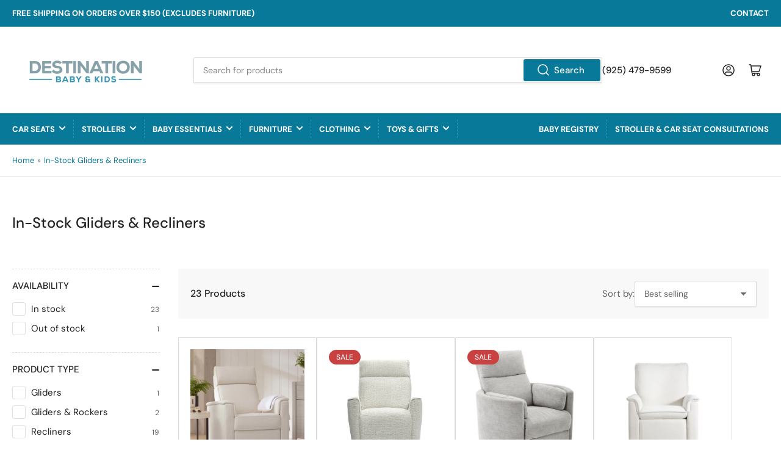

--- FILE ---
content_type: text/html; charset=utf-8
request_url: https://www.destinationbabykids.com/collections/in-stock-gliders-recliners
body_size: 63551
content:
<!doctype html>
<html class="no-js" lang="en">
<head>
	<meta charset="utf-8">

	<title>In-Stock Gliders &amp; Recliners
 &ndash; Destination Baby &amp; Kids</title>

	
		<meta name="description" content="Discover our in-stock selection of Gliders &amp; Recliners, featuring swivel recliners, power recliners, and gliders. Find comfort and style ready to ship for your nursery needs.">
	

	


<meta property="og:site_name" content="Destination Baby &amp; Kids">
<meta property="og:url" content="https://www.destinationbabykids.com/collections/in-stock-gliders-recliners">
<meta property="og:title" content="In-Stock Gliders &amp; Recliners">
<meta property="og:type" content="website">
<meta property="og:description" content="Discover our in-stock selection of Gliders &amp; Recliners, featuring swivel recliners, power recliners, and gliders. Find comfort and style ready to ship for your nursery needs."><meta name="twitter:card" content="summary_large_image">
<meta name="twitter:title" content="In-Stock Gliders &amp; Recliners">
<meta name="twitter:description" content="Discover our in-stock selection of Gliders &amp; Recliners, featuring swivel recliners, power recliners, and gliders. Find comfort and style ready to ship for your nursery needs.">


	<meta name="viewport" content="width=device-width, initial-scale=1">
	<link rel="canonical" href="https://www.destinationbabykids.com/collections/in-stock-gliders-recliners">

	<link rel="preconnect" href="//cdn.shopify.com" crossorigin>

	
		<link rel="preconnect" href="//fonts.shopifycdn.com" crossorigin>
	

	
	
		<link rel="preload" as="font" href="//www.destinationbabykids.com/cdn/fonts/dm_sans/dmsans_n4.ec80bd4dd7e1a334c969c265873491ae56018d72.woff2" type="font/woff2" crossorigin>
	
	
		<link rel="preload" as="font" href="//www.destinationbabykids.com/cdn/fonts/dm_sans/dmsans_n5.8a0f1984c77eb7186ceb87c4da2173ff65eb012e.woff2" type="font/woff2" crossorigin>
	
	

	



<style data-shopify>
	@font-face {
  font-family: "DM Sans";
  font-weight: 400;
  font-style: normal;
  font-display: swap;
  src: url("//www.destinationbabykids.com/cdn/fonts/dm_sans/dmsans_n4.ec80bd4dd7e1a334c969c265873491ae56018d72.woff2") format("woff2"),
       url("//www.destinationbabykids.com/cdn/fonts/dm_sans/dmsans_n4.87bdd914d8a61247b911147ae68e754d695c58a6.woff") format("woff");
}

	@font-face {
  font-family: "DM Sans";
  font-weight: 700;
  font-style: normal;
  font-display: swap;
  src: url("//www.destinationbabykids.com/cdn/fonts/dm_sans/dmsans_n7.97e21d81502002291ea1de8aefb79170c6946ce5.woff2") format("woff2"),
       url("//www.destinationbabykids.com/cdn/fonts/dm_sans/dmsans_n7.af5c214f5116410ca1d53a2090665620e78e2e1b.woff") format("woff");
}

	@font-face {
  font-family: "DM Sans";
  font-weight: 400;
  font-style: italic;
  font-display: swap;
  src: url("//www.destinationbabykids.com/cdn/fonts/dm_sans/dmsans_i4.b8fe05e69ee95d5a53155c346957d8cbf5081c1a.woff2") format("woff2"),
       url("//www.destinationbabykids.com/cdn/fonts/dm_sans/dmsans_i4.403fe28ee2ea63e142575c0aa47684d65f8c23a0.woff") format("woff");
}

	@font-face {
  font-family: "DM Sans";
  font-weight: 700;
  font-style: italic;
  font-display: swap;
  src: url("//www.destinationbabykids.com/cdn/fonts/dm_sans/dmsans_i7.52b57f7d7342eb7255084623d98ab83fd96e7f9b.woff2") format("woff2"),
       url("//www.destinationbabykids.com/cdn/fonts/dm_sans/dmsans_i7.d5e14ef18a1d4a8ce78a4187580b4eb1759c2eda.woff") format("woff");
}

	@font-face {
  font-family: "DM Sans";
  font-weight: 500;
  font-style: normal;
  font-display: swap;
  src: url("//www.destinationbabykids.com/cdn/fonts/dm_sans/dmsans_n5.8a0f1984c77eb7186ceb87c4da2173ff65eb012e.woff2") format("woff2"),
       url("//www.destinationbabykids.com/cdn/fonts/dm_sans/dmsans_n5.9ad2e755a89e15b3d6c53259daad5fc9609888e6.woff") format("woff");
}

	@font-face {
  font-family: "DM Sans";
  font-weight: 700;
  font-style: normal;
  font-display: swap;
  src: url("//www.destinationbabykids.com/cdn/fonts/dm_sans/dmsans_n7.97e21d81502002291ea1de8aefb79170c6946ce5.woff2") format("woff2"),
       url("//www.destinationbabykids.com/cdn/fonts/dm_sans/dmsans_n7.af5c214f5116410ca1d53a2090665620e78e2e1b.woff") format("woff");
}

	@font-face {
  font-family: "DM Sans";
  font-weight: 500;
  font-style: italic;
  font-display: swap;
  src: url("//www.destinationbabykids.com/cdn/fonts/dm_sans/dmsans_i5.8654104650c013677e3def7db9b31bfbaa34e59a.woff2") format("woff2"),
       url("//www.destinationbabykids.com/cdn/fonts/dm_sans/dmsans_i5.a0dc844d8a75a4232f255fc600ad5a295572bed9.woff") format("woff");
}

	@font-face {
  font-family: "DM Sans";
  font-weight: 700;
  font-style: italic;
  font-display: swap;
  src: url("//www.destinationbabykids.com/cdn/fonts/dm_sans/dmsans_i7.52b57f7d7342eb7255084623d98ab83fd96e7f9b.woff2") format("woff2"),
       url("//www.destinationbabykids.com/cdn/fonts/dm_sans/dmsans_i7.d5e14ef18a1d4a8ce78a4187580b4eb1759c2eda.woff") format("woff");
}

@font-face {
  font-family: "DM Sans";
  font-weight: 500;
  font-style: normal;
  font-display: swap;
  src: url("//www.destinationbabykids.com/cdn/fonts/dm_sans/dmsans_n5.8a0f1984c77eb7186ceb87c4da2173ff65eb012e.woff2") format("woff2"),
       url("//www.destinationbabykids.com/cdn/fonts/dm_sans/dmsans_n5.9ad2e755a89e15b3d6c53259daad5fc9609888e6.woff") format("woff");
}

:root {
		--page-width: 146rem;
		--spacing-base-1: 2rem;

		--grid-desktop-horizontal-spacing: 20px;
		--grid-desktop-vertical-spacing: 20px;
		--grid-mobile-horizontal-spacing: 15px;
		--grid-mobile-vertical-spacing: 15px;

		--border-radius-base: 2px;
		--buttons-radius: 2px;
		--inputs-radius: 2px;
		--inputs-border-width: 1px;
		--inputs-border-opacity: .2;

		--color-base-white: #fff;
		--color-product-review-star: #ffc700;
		--color-base-text: 103, 103, 103;
		--color-base-text-alt: 35, 35, 35;
		--color-base-border: 218, 218, 218;
		--color-base-background-1: 255, 255, 255;
		--color-base-background-2: 248, 248, 248;
		--color-base-accent-1: 8, 121, 152;
		--color-base-accent-1-text: 255, 255, 255;
		--color-base-accent-2: 0, 48, 62;
		--color-base-accent-2-text: 255, 255, 255;
		--color-base-accent-3: 0, 29, 37;
		--color-base-accent-3-text: 255, 255, 255;

		
		--color-buttons-primary-background: 8, 121, 152;
		
		
		--color-buttons-primary-text: 255, 255, 255;
		
		
		--color-buttons-secondary-background: 0, 48, 62;
		
		
		--color-buttons-secondary-text: 255, 255, 255;
		

		--color-sale: rgba(202, 65, 65, 1.0);
		--color-sale-background: #f1cdcd;
		--color-error: rgba(146, 44, 44, 1.0);
		--color-error-background: #f7e5e5;
		--color-success: rgba(51, 114, 57, 1.0);
		--color-success-background: #ddf0df;
		--color-warning: rgba(189, 107, 27, 1.0);
		--color-warning-background: #f8e1cb;
		--color-preorder: rgba(11, 108, 255, 1.0);
		--color-preorder-background: #d2e4ff;
		--color-backorder: rgba(51, 114, 57, 1.0);
		--color-backorder-background: #ddf0df;
		--color-price: 35, 35, 35, 1.0;
		--color-price-discounted: 103, 103, 103, 1.0;

		--font-body-family: "DM Sans", sans-serif;
		--font-body-style: normal;
		--font-body-weight: 400;
		--font-bolder-weight: 500;

		--font-heading-family: "DM Sans", sans-serif;
		--font-heading-style: normal;
		--font-heading-weight: 500;

		--font-body-scale: 1.0;
		--font-heading-scale: 1.0;
		--font-product-price-scale: 1.0;
		--font-product-price-grid-scale: 1.0;

		--font-buttons-family: "DM Sans",sans-serif;
	}
</style>


	<link href="//www.destinationbabykids.com/cdn/shop/t/7/assets/base.css?v=2560948462689370821765388083" rel="stylesheet" type="text/css" media="all" />

	<script src="//www.destinationbabykids.com/cdn/shop/t/7/assets/pubsub.js?v=70720523140183578841762277018" defer="defer"></script>
	<script src="//www.destinationbabykids.com/cdn/shop/t/7/assets/scripts.js?v=169239666579553795961765926748" defer="defer"></script>

	
		<link rel="icon" type="image/png" href="//www.destinationbabykids.com/cdn/shop/files/favicon.png?crop=center&height=32&v=1719676499&width=32">
	

	<script>window.performance && window.performance.mark && window.performance.mark('shopify.content_for_header.start');</script><meta name="facebook-domain-verification" content="sjtavrrzzepy043owlgkfu03rl2860">
<meta id="shopify-digital-wallet" name="shopify-digital-wallet" content="/59523137688/digital_wallets/dialog">
<meta name="shopify-checkout-api-token" content="d306d4e19aa5b050930c346cd8095171">
<meta id="in-context-paypal-metadata" data-shop-id="59523137688" data-venmo-supported="false" data-environment="production" data-locale="en_US" data-paypal-v4="true" data-currency="USD">
<link rel="alternate" type="application/atom+xml" title="Feed" href="/collections/in-stock-gliders-recliners.atom" />
<link rel="alternate" type="application/json+oembed" href="https://www.destinationbabykids.com/collections/in-stock-gliders-recliners.oembed">
<script async="async" src="/checkouts/internal/preloads.js?locale=en-US"></script>
<link rel="preconnect" href="https://shop.app" crossorigin="anonymous">
<script async="async" src="https://shop.app/checkouts/internal/preloads.js?locale=en-US&shop_id=59523137688" crossorigin="anonymous"></script>
<script id="apple-pay-shop-capabilities" type="application/json">{"shopId":59523137688,"countryCode":"US","currencyCode":"USD","merchantCapabilities":["supports3DS"],"merchantId":"gid:\/\/shopify\/Shop\/59523137688","merchantName":"Destination Baby \u0026 Kids","requiredBillingContactFields":["postalAddress","email","phone"],"requiredShippingContactFields":["postalAddress","email","phone"],"shippingType":"shipping","supportedNetworks":["visa","masterCard","amex","discover","elo","jcb"],"total":{"type":"pending","label":"Destination Baby \u0026 Kids","amount":"1.00"},"shopifyPaymentsEnabled":true,"supportsSubscriptions":true}</script>
<script id="shopify-features" type="application/json">{"accessToken":"d306d4e19aa5b050930c346cd8095171","betas":["rich-media-storefront-analytics"],"domain":"www.destinationbabykids.com","predictiveSearch":true,"shopId":59523137688,"locale":"en"}</script>
<script>var Shopify = Shopify || {};
Shopify.shop = "dbkids-dublin.myshopify.com";
Shopify.locale = "en";
Shopify.currency = {"active":"USD","rate":"1.0"};
Shopify.country = "US";
Shopify.theme = {"name":"Counts by Location Work","id":156012052728,"schema_name":"Athens","schema_version":"2.3.0","theme_store_id":1608,"role":"main"};
Shopify.theme.handle = "null";
Shopify.theme.style = {"id":null,"handle":null};
Shopify.cdnHost = "www.destinationbabykids.com/cdn";
Shopify.routes = Shopify.routes || {};
Shopify.routes.root = "/";</script>
<script type="module">!function(o){(o.Shopify=o.Shopify||{}).modules=!0}(window);</script>
<script>!function(o){function n(){var o=[];function n(){o.push(Array.prototype.slice.apply(arguments))}return n.q=o,n}var t=o.Shopify=o.Shopify||{};t.loadFeatures=n(),t.autoloadFeatures=n()}(window);</script>
<script>
  window.ShopifyPay = window.ShopifyPay || {};
  window.ShopifyPay.apiHost = "shop.app\/pay";
  window.ShopifyPay.redirectState = null;
</script>
<script id="shop-js-analytics" type="application/json">{"pageType":"collection"}</script>
<script defer="defer" async type="module" src="//www.destinationbabykids.com/cdn/shopifycloud/shop-js/modules/v2/client.init-shop-cart-sync_C5BV16lS.en.esm.js"></script>
<script defer="defer" async type="module" src="//www.destinationbabykids.com/cdn/shopifycloud/shop-js/modules/v2/chunk.common_CygWptCX.esm.js"></script>
<script type="module">
  await import("//www.destinationbabykids.com/cdn/shopifycloud/shop-js/modules/v2/client.init-shop-cart-sync_C5BV16lS.en.esm.js");
await import("//www.destinationbabykids.com/cdn/shopifycloud/shop-js/modules/v2/chunk.common_CygWptCX.esm.js");

  window.Shopify.SignInWithShop?.initShopCartSync?.({"fedCMEnabled":true,"windoidEnabled":true});

</script>
<script>
  window.Shopify = window.Shopify || {};
  if (!window.Shopify.featureAssets) window.Shopify.featureAssets = {};
  window.Shopify.featureAssets['shop-js'] = {"shop-cart-sync":["modules/v2/client.shop-cart-sync_ZFArdW7E.en.esm.js","modules/v2/chunk.common_CygWptCX.esm.js"],"init-fed-cm":["modules/v2/client.init-fed-cm_CmiC4vf6.en.esm.js","modules/v2/chunk.common_CygWptCX.esm.js"],"shop-button":["modules/v2/client.shop-button_tlx5R9nI.en.esm.js","modules/v2/chunk.common_CygWptCX.esm.js"],"shop-cash-offers":["modules/v2/client.shop-cash-offers_DOA2yAJr.en.esm.js","modules/v2/chunk.common_CygWptCX.esm.js","modules/v2/chunk.modal_D71HUcav.esm.js"],"init-windoid":["modules/v2/client.init-windoid_sURxWdc1.en.esm.js","modules/v2/chunk.common_CygWptCX.esm.js"],"shop-toast-manager":["modules/v2/client.shop-toast-manager_ClPi3nE9.en.esm.js","modules/v2/chunk.common_CygWptCX.esm.js"],"init-shop-email-lookup-coordinator":["modules/v2/client.init-shop-email-lookup-coordinator_B8hsDcYM.en.esm.js","modules/v2/chunk.common_CygWptCX.esm.js"],"init-shop-cart-sync":["modules/v2/client.init-shop-cart-sync_C5BV16lS.en.esm.js","modules/v2/chunk.common_CygWptCX.esm.js"],"avatar":["modules/v2/client.avatar_BTnouDA3.en.esm.js"],"pay-button":["modules/v2/client.pay-button_FdsNuTd3.en.esm.js","modules/v2/chunk.common_CygWptCX.esm.js"],"init-customer-accounts":["modules/v2/client.init-customer-accounts_DxDtT_ad.en.esm.js","modules/v2/client.shop-login-button_C5VAVYt1.en.esm.js","modules/v2/chunk.common_CygWptCX.esm.js","modules/v2/chunk.modal_D71HUcav.esm.js"],"init-shop-for-new-customer-accounts":["modules/v2/client.init-shop-for-new-customer-accounts_ChsxoAhi.en.esm.js","modules/v2/client.shop-login-button_C5VAVYt1.en.esm.js","modules/v2/chunk.common_CygWptCX.esm.js","modules/v2/chunk.modal_D71HUcav.esm.js"],"shop-login-button":["modules/v2/client.shop-login-button_C5VAVYt1.en.esm.js","modules/v2/chunk.common_CygWptCX.esm.js","modules/v2/chunk.modal_D71HUcav.esm.js"],"init-customer-accounts-sign-up":["modules/v2/client.init-customer-accounts-sign-up_CPSyQ0Tj.en.esm.js","modules/v2/client.shop-login-button_C5VAVYt1.en.esm.js","modules/v2/chunk.common_CygWptCX.esm.js","modules/v2/chunk.modal_D71HUcav.esm.js"],"shop-follow-button":["modules/v2/client.shop-follow-button_Cva4Ekp9.en.esm.js","modules/v2/chunk.common_CygWptCX.esm.js","modules/v2/chunk.modal_D71HUcav.esm.js"],"checkout-modal":["modules/v2/client.checkout-modal_BPM8l0SH.en.esm.js","modules/v2/chunk.common_CygWptCX.esm.js","modules/v2/chunk.modal_D71HUcav.esm.js"],"lead-capture":["modules/v2/client.lead-capture_Bi8yE_yS.en.esm.js","modules/v2/chunk.common_CygWptCX.esm.js","modules/v2/chunk.modal_D71HUcav.esm.js"],"shop-login":["modules/v2/client.shop-login_D6lNrXab.en.esm.js","modules/v2/chunk.common_CygWptCX.esm.js","modules/v2/chunk.modal_D71HUcav.esm.js"],"payment-terms":["modules/v2/client.payment-terms_CZxnsJam.en.esm.js","modules/v2/chunk.common_CygWptCX.esm.js","modules/v2/chunk.modal_D71HUcav.esm.js"]};
</script>
<script>(function() {
  var isLoaded = false;
  function asyncLoad() {
    if (isLoaded) return;
    isLoaded = true;
    var urls = ["https:\/\/gift-reggie.eshopadmin.com\/static\/js\/agglomeration.js?shop=dbkids-dublin.myshopify.com"];
    for (var i = 0; i < urls.length; i++) {
      var s = document.createElement('script');
      s.type = 'text/javascript';
      s.async = true;
      s.src = urls[i];
      var x = document.getElementsByTagName('script')[0];
      x.parentNode.insertBefore(s, x);
    }
  };
  if(window.attachEvent) {
    window.attachEvent('onload', asyncLoad);
  } else {
    window.addEventListener('load', asyncLoad, false);
  }
})();</script>
<script id="__st">var __st={"a":59523137688,"offset":-28800,"reqid":"d4d762ae-5297-4f32-b27b-a1c8fe5cec33-1768832811","pageurl":"www.destinationbabykids.com\/collections\/in-stock-gliders-recliners","u":"2b3319b33fb5","p":"collection","rtyp":"collection","rid":426634182904};</script>
<script>window.ShopifyPaypalV4VisibilityTracking = true;</script>
<script id="captcha-bootstrap">!function(){'use strict';const t='contact',e='account',n='new_comment',o=[[t,t],['blogs',n],['comments',n],[t,'customer']],c=[[e,'customer_login'],[e,'guest_login'],[e,'recover_customer_password'],[e,'create_customer']],r=t=>t.map((([t,e])=>`form[action*='/${t}']:not([data-nocaptcha='true']) input[name='form_type'][value='${e}']`)).join(','),a=t=>()=>t?[...document.querySelectorAll(t)].map((t=>t.form)):[];function s(){const t=[...o],e=r(t);return a(e)}const i='password',u='form_key',d=['recaptcha-v3-token','g-recaptcha-response','h-captcha-response',i],f=()=>{try{return window.sessionStorage}catch{return}},m='__shopify_v',_=t=>t.elements[u];function p(t,e,n=!1){try{const o=window.sessionStorage,c=JSON.parse(o.getItem(e)),{data:r}=function(t){const{data:e,action:n}=t;return t[m]||n?{data:e,action:n}:{data:t,action:n}}(c);for(const[e,n]of Object.entries(r))t.elements[e]&&(t.elements[e].value=n);n&&o.removeItem(e)}catch(o){console.error('form repopulation failed',{error:o})}}const l='form_type',E='cptcha';function T(t){t.dataset[E]=!0}const w=window,h=w.document,L='Shopify',v='ce_forms',y='captcha';let A=!1;((t,e)=>{const n=(g='f06e6c50-85a8-45c8-87d0-21a2b65856fe',I='https://cdn.shopify.com/shopifycloud/storefront-forms-hcaptcha/ce_storefront_forms_captcha_hcaptcha.v1.5.2.iife.js',D={infoText:'Protected by hCaptcha',privacyText:'Privacy',termsText:'Terms'},(t,e,n)=>{const o=w[L][v],c=o.bindForm;if(c)return c(t,g,e,D).then(n);var r;o.q.push([[t,g,e,D],n]),r=I,A||(h.body.append(Object.assign(h.createElement('script'),{id:'captcha-provider',async:!0,src:r})),A=!0)});var g,I,D;w[L]=w[L]||{},w[L][v]=w[L][v]||{},w[L][v].q=[],w[L][y]=w[L][y]||{},w[L][y].protect=function(t,e){n(t,void 0,e),T(t)},Object.freeze(w[L][y]),function(t,e,n,w,h,L){const[v,y,A,g]=function(t,e,n){const i=e?o:[],u=t?c:[],d=[...i,...u],f=r(d),m=r(i),_=r(d.filter((([t,e])=>n.includes(e))));return[a(f),a(m),a(_),s()]}(w,h,L),I=t=>{const e=t.target;return e instanceof HTMLFormElement?e:e&&e.form},D=t=>v().includes(t);t.addEventListener('submit',(t=>{const e=I(t);if(!e)return;const n=D(e)&&!e.dataset.hcaptchaBound&&!e.dataset.recaptchaBound,o=_(e),c=g().includes(e)&&(!o||!o.value);(n||c)&&t.preventDefault(),c&&!n&&(function(t){try{if(!f())return;!function(t){const e=f();if(!e)return;const n=_(t);if(!n)return;const o=n.value;o&&e.removeItem(o)}(t);const e=Array.from(Array(32),(()=>Math.random().toString(36)[2])).join('');!function(t,e){_(t)||t.append(Object.assign(document.createElement('input'),{type:'hidden',name:u})),t.elements[u].value=e}(t,e),function(t,e){const n=f();if(!n)return;const o=[...t.querySelectorAll(`input[type='${i}']`)].map((({name:t})=>t)),c=[...d,...o],r={};for(const[a,s]of new FormData(t).entries())c.includes(a)||(r[a]=s);n.setItem(e,JSON.stringify({[m]:1,action:t.action,data:r}))}(t,e)}catch(e){console.error('failed to persist form',e)}}(e),e.submit())}));const S=(t,e)=>{t&&!t.dataset[E]&&(n(t,e.some((e=>e===t))),T(t))};for(const o of['focusin','change'])t.addEventListener(o,(t=>{const e=I(t);D(e)&&S(e,y())}));const B=e.get('form_key'),M=e.get(l),P=B&&M;t.addEventListener('DOMContentLoaded',(()=>{const t=y();if(P)for(const e of t)e.elements[l].value===M&&p(e,B);[...new Set([...A(),...v().filter((t=>'true'===t.dataset.shopifyCaptcha))])].forEach((e=>S(e,t)))}))}(h,new URLSearchParams(w.location.search),n,t,e,['guest_login'])})(!0,!0)}();</script>
<script integrity="sha256-4kQ18oKyAcykRKYeNunJcIwy7WH5gtpwJnB7kiuLZ1E=" data-source-attribution="shopify.loadfeatures" defer="defer" src="//www.destinationbabykids.com/cdn/shopifycloud/storefront/assets/storefront/load_feature-a0a9edcb.js" crossorigin="anonymous"></script>
<script crossorigin="anonymous" defer="defer" src="//www.destinationbabykids.com/cdn/shopifycloud/storefront/assets/shopify_pay/storefront-65b4c6d7.js?v=20250812"></script>
<script data-source-attribution="shopify.dynamic_checkout.dynamic.init">var Shopify=Shopify||{};Shopify.PaymentButton=Shopify.PaymentButton||{isStorefrontPortableWallets:!0,init:function(){window.Shopify.PaymentButton.init=function(){};var t=document.createElement("script");t.src="https://www.destinationbabykids.com/cdn/shopifycloud/portable-wallets/latest/portable-wallets.en.js",t.type="module",document.head.appendChild(t)}};
</script>
<script data-source-attribution="shopify.dynamic_checkout.buyer_consent">
  function portableWalletsHideBuyerConsent(e){var t=document.getElementById("shopify-buyer-consent"),n=document.getElementById("shopify-subscription-policy-button");t&&n&&(t.classList.add("hidden"),t.setAttribute("aria-hidden","true"),n.removeEventListener("click",e))}function portableWalletsShowBuyerConsent(e){var t=document.getElementById("shopify-buyer-consent"),n=document.getElementById("shopify-subscription-policy-button");t&&n&&(t.classList.remove("hidden"),t.removeAttribute("aria-hidden"),n.addEventListener("click",e))}window.Shopify?.PaymentButton&&(window.Shopify.PaymentButton.hideBuyerConsent=portableWalletsHideBuyerConsent,window.Shopify.PaymentButton.showBuyerConsent=portableWalletsShowBuyerConsent);
</script>
<script data-source-attribution="shopify.dynamic_checkout.cart.bootstrap">document.addEventListener("DOMContentLoaded",(function(){function t(){return document.querySelector("shopify-accelerated-checkout-cart, shopify-accelerated-checkout")}if(t())Shopify.PaymentButton.init();else{new MutationObserver((function(e,n){t()&&(Shopify.PaymentButton.init(),n.disconnect())})).observe(document.body,{childList:!0,subtree:!0})}}));
</script>
<link id="shopify-accelerated-checkout-styles" rel="stylesheet" media="screen" href="https://www.destinationbabykids.com/cdn/shopifycloud/portable-wallets/latest/accelerated-checkout-backwards-compat.css" crossorigin="anonymous">
<style id="shopify-accelerated-checkout-cart">
        #shopify-buyer-consent {
  margin-top: 1em;
  display: inline-block;
  width: 100%;
}

#shopify-buyer-consent.hidden {
  display: none;
}

#shopify-subscription-policy-button {
  background: none;
  border: none;
  padding: 0;
  text-decoration: underline;
  font-size: inherit;
  cursor: pointer;
}

#shopify-subscription-policy-button::before {
  box-shadow: none;
}

      </style>

<script>window.performance && window.performance.mark && window.performance.mark('shopify.content_for_header.end');</script>

	<script>
		document.documentElement.className = document.documentElement.className.replace('no-js', 'js');
		if (Shopify.designMode) {
			document.documentElement.classList.add('shopify-design-mode');
		}
	</script><link href="//www.destinationbabykids.com/cdn/shop/t/7/assets/_custom.css?v=22675450278223419031762277018" rel="stylesheet" type="text/css" media="all" />
    <meta name="google-site-verification" content="JlGuNwMmAi70EJbl6HF7uyKqk-8itRLZ2wKlE7xXUcw" />
<!-- BEGIN app block: shopify://apps/gift-reggie-gift-registry/blocks/app-embed-block/00fe746e-081c-46a2-a15d-bcbd6f41b0f0 --><script type="application/json" id="gift_reggie_data">
  {
    "storefrontAccessToken": null,
    "registryId": null,
    "registryAdmin": null,
    "customerId": null,
    

    "productId": null,
    "rootUrl": "\/",
    "accountLoginUrl": "\/account\/login",
    "accountLoginReturnParam": "checkout_url=",
    "currentLanguage": null,

    "button_layout": "column",
    "button_order": "registry_wishlist",
    "button_alignment": "justify",
    "behavior_on_no_id": "disable",
    "wishlist_button_visibility": "nobody",
    "registry_button_visibility": "everyone",
    "registry_button_behavior": "ajax",
    "online_store_version": "2",
    "button_location_override": "",
    "button_location_override_position": "inside",

    "wishlist_button_appearance": "button",
    "registry_button_appearance": "button",
    "wishlist_button_classname": "",
    "registry_button_classname": "",
    "wishlist_button_image_not_present": null,
    "wishlist_button_image_is_present": null,
    "registry_button_image": null,

    "checkout_button_selector": "",

    "i18n": {
      "wishlist": {
        "idleAdd": "Add to Wishlist",
        "idleRemove": "Remove from Wishlist",
        "pending": "...",
        "successAdd": "Added to Wishlist",
        "successRemove": "Removed from Wishlist",
        "noVariant": "Add to Wishlist",
        "error": "Error"
      },
      "registry": {
        "idleAdd": "Add to Registry",
        "idleRemove": "Remove from Registry",
        "pending": "...",
        "successAdd": "Added to Registry",
        "successRemove": "Removed from Registry",
        "noVariant": "Add to Registry",
        "error": "Error"
      }
    }
  }
</script>
<style>
  :root {
    --gift-reggie-wishlist-button-background-color: #ffffff;
    --gift-reggie-wishlist-button-text-color: #333333;
    --gift-reggie-registry-button-background-color: #ffffff;
    --gift-reggie-registry-button-text-color: #333333;
  }
</style><style>
    .giftreggie-pdp-registry-cta--button {
color: white !important;
border: none !important;
padding: 10px !important;
background-color: #087998 !important;
font-family: var(--font-body-family) !important;
font-size: 16px !important;
width: 42.2rem !important;
}

@media (max-width:742px) {
.giftreggie-pdp-registry-cta--button {
width: 100% !important;
}
}
  </style>
<!-- END app block --><!-- BEGIN app block: shopify://apps/easy-variant-images/blocks/embed_via/bfecabd5-49af-4d37-8214-f0f4649f4cb3 --><!-- BEGIN app snippet: mvi --><script> 
var spice_mainObject = {};
var spice_allImages = [];
var spice_commonImages;
var spice_varImages = [];
var spice_variantImages;
var spice_tempObject = {};
var spice_allTags = [];
var spice_allVariants = [];
var spice_allImagesNoVideo = [];
var spice_evi_productJSON = null;

var spice_showOrNo = (spice_allTags.indexOf("spiceEvi_showOrNo") > -1)
    ? true
    : false;
    

var assignedImages = spice_varImages.filter(function (item, pos) {
    return spice_varImages.indexOf(item) == pos
});

var [firstAssignedImage] = assignedImages;
var firstIndex = spice_allImages.indexOf(firstAssignedImage);
spice_commonImages = spice_allImages.filter(function (elem, index) {
    return index < firstIndex
});
spice_variantImages = spice_allImages.filter(function (elem, index) {
    return spice_commonImages.indexOf(elem) < 0
});
spice_variantImages.forEach(function (elem, index) {
    if (assignedImages.indexOf(elem) > -1) {
        spice_tempObject[elem] = []
    }
    if (Object.keys(spice_tempObject).length > 0) {
        var lastKey = Object.keys(spice_tempObject)[
            Object
                .keys(spice_tempObject)
                .length - 1
        ];
        spice_tempObject[lastKey].push(elem)
    }
});
Object
    .keys(spice_mainObject)
    .forEach(function (elem, index) {
        var thisVal = spice_mainObject[elem];
        var newVal = spice_tempObject[thisVal];
        spice_mainObject[elem] = newVal
    });

</script>
<!-- END app snippet -->


<script type="text/javascript">
  const sg_evi_insertScript = (src) => {
    let sg_evi_script = document.createElement("script");
    sg_evi_script.src = src;
    sg_evi_script.async = true;
    document.currentScript ? document.currentScript.insertAdjacentElement("afterend", sg_evi_script) : document.head.appendChild(sg_evi_script);
  };

  const sg_evi_isProductPage = "collection" == "product";
  const sg_evi_metafieldExists = {"error":"json not allowed for this object"};

  let sg_evi_scriptUrl = "https:\/\/cdnbevi.spicegems.com\/js\/serve\/dbkids-dublin.myshopify.com\/v1\/index_c3cfa648fa02a540d1259b54b1d9f8e209351c4b.js?v=live312\u0026shop=dbkids-dublin.myshopify.com";

  const sg_evi_themeRole = (typeof Shopify !== "undefined" && Shopify.theme && Shopify.theme.role) ? Shopify.theme.role : "main";
  if (sg_evi_themeRole !== "main") {
    sg_evi_scriptUrl = null;
  }

  if (sg_evi_metafieldExists && sg_evi_isProductPage) {
    sg_evi_insertScript(sg_evi_scriptUrl);
  } else if (!sg_evi_metafieldExists) {
    sg_evi_insertScript(sg_evi_scriptUrl);
  }
</script>


<!-- END app block --><!-- BEGIN app block: shopify://apps/kor-order-limit-quantity/blocks/app-embed/143c1e59-4c01-4de6-ad3e-90b86ada592d -->


<!-- BEGIN app snippet: mc-checkout --><script type="text/javascript">
  
  const mcLimitKORData1 = {"priority":{"default_priority":["COLLECTION_MIN_MAX","VARIANT_LIMIT","PRODUCT_LIMIT","TAG_LIMIT","GLOBAL_LIMIT"],"cart_amount":["CART_LIMIT","AMOUNT_LIMIT","TAGS_AMOUNT_LIMIT","TOTAL_WEIGHT"]},"config":{"override_amount":null},"messages":{"upper_limit_msg":"You can Purchase Max \u003cstrong\u003e{%-limit-%} \u003c\/strong\u003eQty of \u003cstrong\u003e{%-product_title-%}\u003c\/strong\u003e","lower_limit_msg":"You Need to Purchase at least \u003cstrong\u003e{%-limit-%} \u003c\/strong\u003e Qty of \u003cstrong\u003e{%-product_title-%}\u003c\/strong\u003e.","increment_limit_msg":"You can buy  \u003cstrong\u003e{%-product_title-%}\u003c\/strong\u003e in multiples of \u003cstrong\u003e{%-limit-%}\u003c\/strong\u003e.","lifetime_limit_msg":"You can purchase max \u003cstrong\u003e {%-limit-%} \u003c\/strong\u003e of \u003cstrong\u003e {%-product_title-%} \u003c\/strong\u003e in lifetime"},"global":{"info":null},"products":{"info":{"8314570539256":{"purchase_limit":1,"min_purchase_limit":1,"increment_qty":1,"life_time_limit":1},"8615497171192":{"purchase_limit":1,"min_purchase_limit":1,"increment_qty":null,"life_time_limit":1},"8659014484216":{"purchase_limit":1,"min_purchase_limit":1,"increment_qty":1,"life_time_limit":1},"8275716178168":{"purchase_limit":2,"min_purchase_limit":1,"increment_qty":1,"life_time_limit":2},"7925799649528":{"purchase_limit":2,"min_purchase_limit":1,"increment_qty":1,"life_time_limit":2},"7582388388088":{"purchase_limit":2,"min_purchase_limit":1,"increment_qty":1,"life_time_limit":2},"7736013717752":{"purchase_limit":2,"min_purchase_limit":1,"increment_qty":1,"life_time_limit":2},"8211826475256":{"purchase_limit":2,"min_purchase_limit":1,"increment_qty":1,"life_time_limit":2},"8018421678328":{"purchase_limit":2,"min_purchase_limit":1,"increment_qty":1,"life_time_limit":2},"8867468148984":{"purchase_limit":1,"min_purchase_limit":1,"increment_qty":1,"life_time_limit":1},"8236554256632":{"purchase_limit":1,"min_purchase_limit":1,"increment_qty":null,"life_time_limit":1},"8948016578808":{"purchase_limit":1,"min_purchase_limit":1,"increment_qty":null,"life_time_limit":1},"8868908335352":{"purchase_limit":1,"min_purchase_limit":1,"increment_qty":null,"life_time_limit":1},"8626728239352":{"purchase_limit":1,"min_purchase_limit":1,"increment_qty":null,"life_time_limit":1},"8626730598648":{"purchase_limit":1,"min_purchase_limit":1,"increment_qty":null,"life_time_limit":1},"8134246596856":{"purchase_limit":1,"min_purchase_limit":1,"increment_qty":null,"life_time_limit":1},"8392378777848":{"purchase_limit":1,"min_purchase_limit":1,"increment_qty":null,"life_time_limit":1},"8769241579768":{"purchase_limit":1,"min_purchase_limit":1,"increment_qty":null,"life_time_limit":1},"9217563558136":{"purchase_limit":1,"min_purchase_limit":1,"increment_qty":null,"life_time_limit":1}}},"collectionsProducts":{"info":{"7811890577656":{"purchase_limit":2,"min_purchase_limit":1,"increment_qty":null,"life_time_limit":0},"8118994534648":{"purchase_limit":2,"min_purchase_limit":1,"increment_qty":null,"life_time_limit":0},"8130313453816":{"purchase_limit":2,"min_purchase_limit":1,"increment_qty":null,"life_time_limit":0},"8118999777528":{"purchase_limit":2,"min_purchase_limit":1,"increment_qty":null,"life_time_limit":0},"8118995058936":{"purchase_limit":2,"min_purchase_limit":1,"increment_qty":null,"life_time_limit":0},"7811874652408":{"purchase_limit":2,"min_purchase_limit":1,"increment_qty":null,"life_time_limit":0},"8739754508536":{"purchase_limit":2,"min_purchase_limit":1,"increment_qty":null,"life_time_limit":0},"8740105945336":{"purchase_limit":2,"min_purchase_limit":1,"increment_qty":null,"life_time_limit":0},"8740108665080":{"purchase_limit":2,"min_purchase_limit":1,"increment_qty":null,"life_time_limit":0},"8739757621496":{"purchase_limit":2,"min_purchase_limit":1,"increment_qty":null,"life_time_limit":0},"8739761979640":{"purchase_limit":2,"min_purchase_limit":1,"increment_qty":null,"life_time_limit":0},"8739767156984":{"purchase_limit":2,"min_purchase_limit":1,"increment_qty":null,"life_time_limit":0},"8739772006648":{"purchase_limit":2,"min_purchase_limit":1,"increment_qty":null,"life_time_limit":0},"8739768762616":{"purchase_limit":2,"min_purchase_limit":1,"increment_qty":null,"life_time_limit":0},"8739770564856":{"purchase_limit":2,"min_purchase_limit":1,"increment_qty":null,"life_time_limit":0},"8739773087992":{"purchase_limit":2,"min_purchase_limit":1,"increment_qty":null,"life_time_limit":0},"8739775086840":{"purchase_limit":2,"min_purchase_limit":1,"increment_qty":null,"life_time_limit":0},"8739776594168":{"purchase_limit":2,"min_purchase_limit":1,"increment_qty":null,"life_time_limit":0},"8739778068728":{"purchase_limit":2,"min_purchase_limit":1,"increment_qty":null,"life_time_limit":0},"8739780559096":{"purchase_limit":2,"min_purchase_limit":1,"increment_qty":null,"life_time_limit":0},"7815043285240":{"purchase_limit":2,"min_purchase_limit":1,"increment_qty":null,"life_time_limit":0},"8739784524024":{"purchase_limit":2,"min_purchase_limit":1,"increment_qty":null,"life_time_limit":0},"8739785965816":{"purchase_limit":2,"min_purchase_limit":1,"increment_qty":null,"life_time_limit":0},"8739786621176":{"purchase_limit":2,"min_purchase_limit":1,"increment_qty":null,"life_time_limit":0},"8740184359160":{"purchase_limit":2,"min_purchase_limit":1,"increment_qty":null,"life_time_limit":0},"8119005937912":{"purchase_limit":2,"min_purchase_limit":1,"increment_qty":null,"life_time_limit":0},"8119006298360":{"purchase_limit":2,"min_purchase_limit":1,"increment_qty":null,"life_time_limit":0},"8119006658808":{"purchase_limit":2,"min_purchase_limit":1,"increment_qty":null,"life_time_limit":0},"8119006855416":{"purchase_limit":2,"min_purchase_limit":1,"increment_qty":null,"life_time_limit":0},"8739794288888":{"purchase_limit":2,"min_purchase_limit":1,"increment_qty":null,"life_time_limit":0},"7062781984920":{"purchase_limit":2,"min_purchase_limit":1,"increment_qty":null,"life_time_limit":0},"8118998860024":{"purchase_limit":2,"min_purchase_limit":1,"increment_qty":null,"life_time_limit":0},"8118998728952":{"purchase_limit":2,"min_purchase_limit":1,"increment_qty":null,"life_time_limit":0},"7107926261912":{"purchase_limit":2,"min_purchase_limit":1,"increment_qty":null,"life_time_limit":0},"7811886088440":{"purchase_limit":2,"min_purchase_limit":1,"increment_qty":null,"life_time_limit":0},"8118999056632":{"purchase_limit":2,"min_purchase_limit":1,"increment_qty":null,"life_time_limit":0},"7500623773944":{"purchase_limit":2,"min_purchase_limit":1,"increment_qty":null,"life_time_limit":0},"8118992797944":{"purchase_limit":2,"min_purchase_limit":1,"increment_qty":null,"life_time_limit":0},"8740175577336":{"purchase_limit":2,"min_purchase_limit":1,"increment_qty":null,"life_time_limit":0},"8740179902712":{"purchase_limit":2,"min_purchase_limit":1,"increment_qty":null,"life_time_limit":0},"7048101396632":{"purchase_limit":2,"min_purchase_limit":1,"increment_qty":null,"life_time_limit":0},"8739819553016":{"purchase_limit":2,"min_purchase_limit":1,"increment_qty":null,"life_time_limit":0},"7047917568152":{"purchase_limit":2,"min_purchase_limit":1,"increment_qty":null,"life_time_limit":0},"7048095891608":{"purchase_limit":2,"min_purchase_limit":1,"increment_qty":null,"life_time_limit":0},"8740089331960":{"purchase_limit":2,"min_purchase_limit":1,"increment_qty":null,"life_time_limit":0},"8118992371960":{"purchase_limit":2,"min_purchase_limit":1,"increment_qty":null,"life_time_limit":0},"8740093493496":{"purchase_limit":2,"min_purchase_limit":1,"increment_qty":null,"life_time_limit":0},"8740098179320":{"purchase_limit":2,"min_purchase_limit":1,"increment_qty":null,"life_time_limit":0},"8740084711672":{"purchase_limit":2,"min_purchase_limit":1,"increment_qty":null,"life_time_limit":0},"8118995615992":{"purchase_limit":2,"min_purchase_limit":1,"increment_qty":null,"life_time_limit":0},"8119004594424":{"purchase_limit":2,"min_purchase_limit":1,"increment_qty":null,"life_time_limit":0},"8740103454968":{"purchase_limit":2,"min_purchase_limit":1,"increment_qty":null,"life_time_limit":0},"8769241579768":{"purchase_limit":2,"min_purchase_limit":1,"increment_qty":null,"life_time_limit":0},"8747996348664":{"purchase_limit":2,"min_purchase_limit":1,"increment_qty":null,"life_time_limit":0},"8747997004024":{"purchase_limit":2,"min_purchase_limit":1,"increment_qty":null,"life_time_limit":0},"8769241710840":{"purchase_limit":2,"min_purchase_limit":1,"increment_qty":null,"life_time_limit":0},"8769242202360":{"purchase_limit":2,"min_purchase_limit":1,"increment_qty":null,"life_time_limit":0},"8769245643000":{"purchase_limit":2,"min_purchase_limit":1,"increment_qty":null,"life_time_limit":0},"8769245085944":{"purchase_limit":2,"min_purchase_limit":1,"increment_qty":null,"life_time_limit":0},"8769244496120":{"purchase_limit":2,"min_purchase_limit":1,"increment_qty":null,"life_time_limit":0},"7815042990328":{"purchase_limit":2,"min_purchase_limit":1,"increment_qty":null,"life_time_limit":0},"8769243152632":{"purchase_limit":2,"min_purchase_limit":1,"increment_qty":null,"life_time_limit":0},"8747995595000":{"purchase_limit":2,"min_purchase_limit":1,"increment_qty":null,"life_time_limit":0},"8769243283704":{"purchase_limit":2,"min_purchase_limit":1,"increment_qty":null,"life_time_limit":0},"8769243513080":{"purchase_limit":2,"min_purchase_limit":1,"increment_qty":null,"life_time_limit":0},"8769243709688":{"purchase_limit":2,"min_purchase_limit":1,"increment_qty":null,"life_time_limit":0},"7107916693656":{"purchase_limit":2,"min_purchase_limit":1,"increment_qty":null,"life_time_limit":0},"7062802759832":{"purchase_limit":2,"min_purchase_limit":1,"increment_qty":null,"life_time_limit":0},"7811872129272":{"purchase_limit":2,"min_purchase_limit":1,"increment_qty":null,"life_time_limit":0},"8118993060088":{"purchase_limit":2,"min_purchase_limit":1,"increment_qty":null,"life_time_limit":0},"8130312536312":{"purchase_limit":2,"min_purchase_limit":1,"increment_qty":null,"life_time_limit":0},"7815042597112":{"purchase_limit":2,"min_purchase_limit":1,"increment_qty":null,"life_time_limit":0},"7815042007288":{"purchase_limit":2,"min_purchase_limit":1,"increment_qty":null,"life_time_limit":0},"8118996795640":{"purchase_limit":2,"min_purchase_limit":1,"increment_qty":null,"life_time_limit":0},"8118997221624":{"purchase_limit":2,"min_purchase_limit":1,"increment_qty":null,"life_time_limit":0},"8118997418232":{"purchase_limit":2,"min_purchase_limit":1,"increment_qty":null,"life_time_limit":0},"8118997614840":{"purchase_limit":2,"min_purchase_limit":1,"increment_qty":null,"life_time_limit":0},"7062800957592":{"purchase_limit":2,"min_purchase_limit":1,"increment_qty":null,"life_time_limit":0},"7811883368696":{"purchase_limit":2,"min_purchase_limit":1,"increment_qty":null,"life_time_limit":0},"7048409120920":{"purchase_limit":2,"min_purchase_limit":1,"increment_qty":null,"life_time_limit":0},"7811888283896":{"purchase_limit":2,"min_purchase_limit":1,"increment_qty":null,"life_time_limit":0},"7811889266936":{"purchase_limit":2,"min_purchase_limit":1,"increment_qty":null,"life_time_limit":0},"7062799351960":{"purchase_limit":2,"min_purchase_limit":1,"increment_qty":null,"life_time_limit":0},"7048020656280":{"purchase_limit":2,"min_purchase_limit":1,"increment_qty":null,"life_time_limit":0},"7048351154328":{"purchase_limit":2,"min_purchase_limit":1,"increment_qty":null,"life_time_limit":0},"7048351056024":{"purchase_limit":2,"min_purchase_limit":1,"increment_qty":null,"life_time_limit":0},"7048228176024":{"purchase_limit":2,"min_purchase_limit":1,"increment_qty":null,"life_time_limit":0},"7048386740376":{"purchase_limit":2,"min_purchase_limit":1,"increment_qty":null,"life_time_limit":0},"7048499462296":{"purchase_limit":2,"min_purchase_limit":1,"increment_qty":null,"life_time_limit":0},"8119005151480":{"purchase_limit":2,"min_purchase_limit":1,"increment_qty":null,"life_time_limit":0},"8119005610232":{"purchase_limit":2,"min_purchase_limit":1,"increment_qty":null,"life_time_limit":0},"8778325917944":{"purchase_limit":2,"min_purchase_limit":1,"increment_qty":null,"life_time_limit":0},"8778321756408":{"purchase_limit":2,"min_purchase_limit":1,"increment_qty":null,"life_time_limit":0},"8778322542840":{"purchase_limit":2,"min_purchase_limit":1,"increment_qty":null,"life_time_limit":0},"8778323165432":{"purchase_limit":2,"min_purchase_limit":1,"increment_qty":null,"life_time_limit":0},"8778323493112":{"purchase_limit":2,"min_purchase_limit":1,"increment_qty":null,"life_time_limit":0},"8778324115704":{"purchase_limit":2,"min_purchase_limit":1,"increment_qty":null,"life_time_limit":0},"7048092942488":{"purchase_limit":2,"min_purchase_limit":1,"increment_qty":null,"life_time_limit":0},"7048063189144":{"purchase_limit":2,"min_purchase_limit":1,"increment_qty":null,"life_time_limit":0},"8816589439224":{"purchase_limit":2,"min_purchase_limit":1,"increment_qty":null,"life_time_limit":0},"8278511059192":{"purchase_limit":2,"min_purchase_limit":1,"increment_qty":null,"life_time_limit":0},"8278511026424":{"purchase_limit":2,"min_purchase_limit":1,"increment_qty":null,"life_time_limit":0},"8008527053048":{"purchase_limit":2,"min_purchase_limit":1,"increment_qty":null,"life_time_limit":0},"8253844095224":{"purchase_limit":2,"min_purchase_limit":1,"increment_qty":null,"life_time_limit":0},"8237442662648":{"purchase_limit":2,"min_purchase_limit":1,"increment_qty":null,"life_time_limit":0},"8226329493752":{"purchase_limit":2,"min_purchase_limit":1,"increment_qty":null,"life_time_limit":0},"8278477635832":{"purchase_limit":2,"min_purchase_limit":1,"increment_qty":null,"life_time_limit":0},"8278510797048":{"purchase_limit":2,"min_purchase_limit":1,"increment_qty":null,"life_time_limit":0},"8392379039992":{"purchase_limit":2,"min_purchase_limit":1,"increment_qty":null,"life_time_limit":0},"8620927451384":{"purchase_limit":2,"min_purchase_limit":1,"increment_qty":null,"life_time_limit":0},"8630351036664":{"purchase_limit":2,"min_purchase_limit":1,"increment_qty":null,"life_time_limit":0},"8392379171064":{"purchase_limit":2,"min_purchase_limit":1,"increment_qty":null,"life_time_limit":0},"8392379236600":{"purchase_limit":2,"min_purchase_limit":1,"increment_qty":null,"life_time_limit":0},"8392379334904":{"purchase_limit":2,"min_purchase_limit":1,"increment_qty":null,"life_time_limit":0},"8392379400440":{"purchase_limit":2,"min_purchase_limit":1,"increment_qty":null,"life_time_limit":0},"8253845864696":{"purchase_limit":2,"min_purchase_limit":1,"increment_qty":null,"life_time_limit":0},"8620881084664":{"purchase_limit":2,"min_purchase_limit":1,"increment_qty":null,"life_time_limit":0},"8620877349112":{"purchase_limit":2,"min_purchase_limit":1,"increment_qty":null,"life_time_limit":0},"8008527249656":{"purchase_limit":2,"min_purchase_limit":1,"increment_qty":null,"life_time_limit":0},"8008526561528":{"purchase_limit":2,"min_purchase_limit":1,"increment_qty":null,"life_time_limit":0},"8008525807864":{"purchase_limit":2,"min_purchase_limit":1,"increment_qty":null,"life_time_limit":0},"8562640683256":{"purchase_limit":2,"min_purchase_limit":1,"increment_qty":null,"life_time_limit":0},"8445349134584":{"purchase_limit":2,"min_purchase_limit":1,"increment_qty":null,"life_time_limit":0},"8008526201080":{"purchase_limit":2,"min_purchase_limit":1,"increment_qty":null,"life_time_limit":0},"8278508830968":{"purchase_limit":2,"min_purchase_limit":1,"increment_qty":null,"life_time_limit":0},"8278508962040":{"purchase_limit":2,"min_purchase_limit":1,"increment_qty":null,"life_time_limit":0},"8278509191416":{"purchase_limit":2,"min_purchase_limit":1,"increment_qty":null,"life_time_limit":0},"8226332213496":{"purchase_limit":2,"min_purchase_limit":1,"increment_qty":null,"life_time_limit":0},"8236541214968":{"purchase_limit":2,"min_purchase_limit":1,"increment_qty":null,"life_time_limit":0},"8226328445176":{"purchase_limit":2,"min_purchase_limit":1,"increment_qty":null,"life_time_limit":0},"8226332770552":{"purchase_limit":2,"min_purchase_limit":1,"increment_qty":null,"life_time_limit":0},"8278510076152":{"purchase_limit":2,"min_purchase_limit":1,"increment_qty":null,"life_time_limit":0},"8278510469368":{"purchase_limit":2,"min_purchase_limit":1,"increment_qty":null,"life_time_limit":0},"8008526692600":{"purchase_limit":2,"min_purchase_limit":1,"increment_qty":null,"life_time_limit":0},"8008526364920":{"purchase_limit":2,"min_purchase_limit":1,"increment_qty":null,"life_time_limit":0},"8621053837560":{"purchase_limit":2,"min_purchase_limit":1,"increment_qty":null,"life_time_limit":0},"8008525218040":{"purchase_limit":2,"min_purchase_limit":1,"increment_qty":null,"life_time_limit":0},"8226331951352":{"purchase_limit":2,"min_purchase_limit":1,"increment_qty":null,"life_time_limit":0},"8626732925176":{"purchase_limit":1,"min_purchase_limit":1,"increment_qty":1,"life_time_limit":1},"8621133594872":{"purchase_limit":2,"min_purchase_limit":1,"increment_qty":null,"life_time_limit":0},"8621137428728":{"purchase_limit":2,"min_purchase_limit":1,"increment_qty":null,"life_time_limit":0},"8226332410104":{"purchase_limit":2,"min_purchase_limit":1,"increment_qty":null,"life_time_limit":0},"8621145686264":{"purchase_limit":2,"min_purchase_limit":1,"increment_qty":null,"life_time_limit":0},"8008526856440":{"purchase_limit":2,"min_purchase_limit":1,"increment_qty":null,"life_time_limit":0},"8008528265464":{"purchase_limit":2,"min_purchase_limit":1,"increment_qty":null,"life_time_limit":0},"8157590028536":{"purchase_limit":2,"min_purchase_limit":1,"increment_qty":null,"life_time_limit":0},"8018423677176":{"purchase_limit":2,"min_purchase_limit":1,"increment_qty":null,"life_time_limit":0},"8008529248504":{"purchase_limit":2,"min_purchase_limit":1,"increment_qty":null,"life_time_limit":0},"8253847470328":{"purchase_limit":2,"min_purchase_limit":1,"increment_qty":null,"life_time_limit":0},"8034482684152":{"purchase_limit":2,"min_purchase_limit":1,"increment_qty":null,"life_time_limit":0},"8008530362616":{"purchase_limit":2,"min_purchase_limit":1,"increment_qty":null,"life_time_limit":0},"8032262291704":{"purchase_limit":2,"min_purchase_limit":1,"increment_qty":null,"life_time_limit":0},"8008527937784":{"purchase_limit":2,"min_purchase_limit":1,"increment_qty":null,"life_time_limit":0},"8008530034936":{"purchase_limit":2,"min_purchase_limit":1,"increment_qty":null,"life_time_limit":0},"8008528822520":{"purchase_limit":2,"min_purchase_limit":1,"increment_qty":null,"life_time_limit":0},"8008529641720":{"purchase_limit":2,"min_purchase_limit":1,"increment_qty":null,"life_time_limit":0},"8392379007224":{"purchase_limit":2,"min_purchase_limit":1,"increment_qty":null,"life_time_limit":0},"8620932825336":{"purchase_limit":2,"min_purchase_limit":1,"increment_qty":null,"life_time_limit":0},"8008531083512":{"purchase_limit":2,"min_purchase_limit":1,"increment_qty":null,"life_time_limit":0},"8620949012728":{"purchase_limit":2,"min_purchase_limit":1,"increment_qty":null,"life_time_limit":0},"8236540133624":{"purchase_limit":2,"min_purchase_limit":1,"increment_qty":null,"life_time_limit":0},"8278511255800":{"purchase_limit":2,"min_purchase_limit":1,"increment_qty":null,"life_time_limit":0},"8278511190264":{"purchase_limit":2,"min_purchase_limit":1,"increment_qty":null,"life_time_limit":0},"8039257899256":{"purchase_limit":2,"min_purchase_limit":1,"increment_qty":null,"life_time_limit":0},"8039257342200":{"purchase_limit":2,"min_purchase_limit":1,"increment_qty":null,"life_time_limit":0},"8032262422776":{"purchase_limit":2,"min_purchase_limit":1,"increment_qty":null,"life_time_limit":0},"8630360801528":{"purchase_limit":2,"min_purchase_limit":1,"increment_qty":null,"life_time_limit":0},"8621149159672":{"purchase_limit":2,"min_purchase_limit":1,"increment_qty":null,"life_time_limit":0},"8621154107640":{"purchase_limit":2,"min_purchase_limit":1,"increment_qty":null,"life_time_limit":0},"8638492180728":{"purchase_limit":2,"min_purchase_limit":1,"increment_qty":null,"life_time_limit":0},"7526162694392":{"purchase_limit":2,"min_purchase_limit":1,"increment_qty":null,"life_time_limit":0},"8226333196536":{"purchase_limit":2,"min_purchase_limit":1,"increment_qty":null,"life_time_limit":0},"8226333131000":{"purchase_limit":2,"min_purchase_limit":1,"increment_qty":null,"life_time_limit":0},"8226328903928":{"purchase_limit":2,"min_purchase_limit":1,"increment_qty":null,"life_time_limit":0},"8878306656504":{"purchase_limit":2,"min_purchase_limit":1,"increment_qty":null,"life_time_limit":0},"8868907385080":{"purchase_limit":2,"min_purchase_limit":1,"increment_qty":null,"life_time_limit":0},"8868905386232":{"purchase_limit":2,"min_purchase_limit":1,"increment_qty":null,"life_time_limit":0},"8878306787576":{"purchase_limit":2,"min_purchase_limit":1,"increment_qty":null,"life_time_limit":0},"8868911087864":{"purchase_limit":2,"min_purchase_limit":1,"increment_qty":null,"life_time_limit":0},"8868910694648":{"purchase_limit":2,"min_purchase_limit":1,"increment_qty":null,"life_time_limit":0},"8868909351160":{"purchase_limit":2,"min_purchase_limit":1,"increment_qty":null,"life_time_limit":0},"8868908335352":{"purchase_limit":2,"min_purchase_limit":1,"increment_qty":null,"life_time_limit":0},"8868908007672":{"purchase_limit":2,"min_purchase_limit":1,"increment_qty":null,"life_time_limit":0},"8868907614456":{"purchase_limit":2,"min_purchase_limit":1,"increment_qty":null,"life_time_limit":0},"8868907548920":{"purchase_limit":2,"min_purchase_limit":1,"increment_qty":null,"life_time_limit":0},"8830454792440":{"purchase_limit":2,"min_purchase_limit":1,"increment_qty":null,"life_time_limit":0},"8868910235896":{"purchase_limit":2,"min_purchase_limit":1,"increment_qty":null,"life_time_limit":0},"8918428713208":{"purchase_limit":2,"min_purchase_limit":1,"increment_qty":null,"life_time_limit":0},"8918428287224":{"purchase_limit":2,"min_purchase_limit":1,"increment_qty":null,"life_time_limit":0},"8918427926776":{"purchase_limit":2,"min_purchase_limit":1,"increment_qty":null,"life_time_limit":0},"8918427369720":{"purchase_limit":2,"min_purchase_limit":1,"increment_qty":null,"life_time_limit":0},"8918426878200":{"purchase_limit":2,"min_purchase_limit":1,"increment_qty":null,"life_time_limit":0},"8918426059000":{"purchase_limit":2,"min_purchase_limit":1,"increment_qty":null,"life_time_limit":0},"8930413314296":{"purchase_limit":2,"min_purchase_limit":1,"increment_qty":null,"life_time_limit":0},"8929430110456":{"purchase_limit":2,"min_purchase_limit":1,"increment_qty":null,"life_time_limit":0},"8930413478136":{"purchase_limit":2,"min_purchase_limit":1,"increment_qty":null,"life_time_limit":0},"8929429618936":{"purchase_limit":2,"min_purchase_limit":1,"increment_qty":null,"life_time_limit":0},"8929430569208":{"purchase_limit":2,"min_purchase_limit":1,"increment_qty":null,"life_time_limit":0},"8930413609208":{"purchase_limit":2,"min_purchase_limit":1,"increment_qty":null,"life_time_limit":0},"8930415870200":{"purchase_limit":2,"min_purchase_limit":1,"increment_qty":null,"life_time_limit":0},"8237440762104":{"purchase_limit":2,"min_purchase_limit":1,"increment_qty":null,"life_time_limit":0},"8236556124408":{"purchase_limit":2,"min_purchase_limit":1,"increment_qty":null,"life_time_limit":0},"8236555174136":{"purchase_limit":2,"min_purchase_limit":1,"increment_qty":null,"life_time_limit":0},"8932852007160":{"purchase_limit":2,"min_purchase_limit":1,"increment_qty":null,"life_time_limit":0},"8930416787704":{"purchase_limit":2,"min_purchase_limit":1,"increment_qty":null,"life_time_limit":0},"8930416525560":{"purchase_limit":2,"min_purchase_limit":1,"increment_qty":null,"life_time_limit":0},"8930415608056":{"purchase_limit":2,"min_purchase_limit":1,"increment_qty":null,"life_time_limit":0},"8930415378680":{"purchase_limit":2,"min_purchase_limit":1,"increment_qty":null,"life_time_limit":0},"8930415247608":{"purchase_limit":2,"min_purchase_limit":1,"increment_qty":null,"life_time_limit":0},"8930415018232":{"purchase_limit":2,"min_purchase_limit":1,"increment_qty":null,"life_time_limit":0},"8930414526712":{"purchase_limit":2,"min_purchase_limit":1,"increment_qty":null,"life_time_limit":0},"8930414395640":{"purchase_limit":2,"min_purchase_limit":1,"increment_qty":null,"life_time_limit":0},"8930414231800":{"purchase_limit":2,"min_purchase_limit":1,"increment_qty":null,"life_time_limit":0},"8930413740280":{"purchase_limit":2,"min_purchase_limit":1,"increment_qty":null,"life_time_limit":0},"8929428832504":{"purchase_limit":2,"min_purchase_limit":1,"increment_qty":null,"life_time_limit":0},"8922984808696":{"purchase_limit":2,"min_purchase_limit":1,"increment_qty":null,"life_time_limit":0},"7047778173080":{"purchase_limit":2,"min_purchase_limit":1,"increment_qty":null,"life_time_limit":0},"8237437288696":{"purchase_limit":2,"min_purchase_limit":1,"increment_qty":null,"life_time_limit":0},"7918960967928":{"purchase_limit":2,"min_purchase_limit":1,"increment_qty":null,"life_time_limit":0},"7918960541944":{"purchase_limit":2,"min_purchase_limit":1,"increment_qty":null,"life_time_limit":0},"7048270119064":{"purchase_limit":2,"min_purchase_limit":1,"increment_qty":null,"life_time_limit":0},"8237436109048":{"purchase_limit":2,"min_purchase_limit":1,"increment_qty":null,"life_time_limit":0},"7048377991320":{"purchase_limit":2,"min_purchase_limit":1,"increment_qty":null,"life_time_limit":0},"7048169455768":{"purchase_limit":2,"min_purchase_limit":1,"increment_qty":null,"life_time_limit":0},"7918973190392":{"purchase_limit":2,"min_purchase_limit":1,"increment_qty":null,"life_time_limit":0},"7918963327224":{"purchase_limit":2,"min_purchase_limit":1,"increment_qty":null,"life_time_limit":0},"7598992654584":{"purchase_limit":2,"min_purchase_limit":1,"increment_qty":null,"life_time_limit":0},"7582453432568":{"purchase_limit":2,"min_purchase_limit":1,"increment_qty":null,"life_time_limit":0},"7582450712824":{"purchase_limit":2,"min_purchase_limit":1,"increment_qty":null,"life_time_limit":0},"7918971126008":{"purchase_limit":2,"min_purchase_limit":1,"increment_qty":null,"life_time_limit":0},"7602967806200":{"purchase_limit":2,"min_purchase_limit":1,"increment_qty":null,"life_time_limit":0},"7602966692088":{"purchase_limit":2,"min_purchase_limit":1,"increment_qty":null,"life_time_limit":0},"7048378122392":{"purchase_limit":2,"min_purchase_limit":1,"increment_qty":null,"life_time_limit":0},"7918964867320":{"purchase_limit":2,"min_purchase_limit":1,"increment_qty":null,"life_time_limit":0},"7918964474104":{"purchase_limit":2,"min_purchase_limit":1,"increment_qty":null,"life_time_limit":0},"7582445306104":{"purchase_limit":2,"min_purchase_limit":1,"increment_qty":null,"life_time_limit":0},"7047778697368":{"purchase_limit":2,"min_purchase_limit":1,"increment_qty":null,"life_time_limit":0},"8948718633208":{"purchase_limit":2,"min_purchase_limit":1,"increment_qty":null,"life_time_limit":0},"8948015464696":{"purchase_limit":2,"min_purchase_limit":1,"increment_qty":null,"life_time_limit":0},"7918974927096":{"purchase_limit":2,"min_purchase_limit":1,"increment_qty":null,"life_time_limit":0},"8949240168696":{"purchase_limit":2,"min_purchase_limit":1,"increment_qty":null,"life_time_limit":0},"7048389918872":{"purchase_limit":2,"min_purchase_limit":1,"increment_qty":null,"life_time_limit":0},"8956775629048":{"purchase_limit":2,"min_purchase_limit":1,"increment_qty":null,"life_time_limit":0},"8982881796344":{"purchase_limit":2,"min_purchase_limit":1,"increment_qty":null,"life_time_limit":0},"8995903832312":{"purchase_limit":2,"min_purchase_limit":1,"increment_qty":null,"life_time_limit":0},"9001936126200":{"purchase_limit":2,"min_purchase_limit":1,"increment_qty":null,"life_time_limit":0},"9001932685560":{"purchase_limit":2,"min_purchase_limit":1,"increment_qty":null,"life_time_limit":0},"8236543869176":{"purchase_limit":2,"min_purchase_limit":1,"increment_qty":null,"life_time_limit":0},"9035046682872":{"purchase_limit":2,"min_purchase_limit":1,"increment_qty":null,"life_time_limit":0},"9035046256888":{"purchase_limit":2,"min_purchase_limit":1,"increment_qty":null,"life_time_limit":0},"9035045699832":{"purchase_limit":2,"min_purchase_limit":1,"increment_qty":null,"life_time_limit":0},"9035045306616":{"purchase_limit":2,"min_purchase_limit":1,"increment_qty":null,"life_time_limit":0},"9035045077240":{"purchase_limit":2,"min_purchase_limit":1,"increment_qty":null,"life_time_limit":0},"9035044716792":{"purchase_limit":2,"min_purchase_limit":1,"increment_qty":null,"life_time_limit":0},"9035044454648":{"purchase_limit":2,"min_purchase_limit":1,"increment_qty":null,"life_time_limit":0},"9035042554104":{"purchase_limit":2,"min_purchase_limit":1,"increment_qty":null,"life_time_limit":0},"9035042160888":{"purchase_limit":2,"min_purchase_limit":1,"increment_qty":null,"life_time_limit":0},"9035041538296":{"purchase_limit":2,"min_purchase_limit":1,"increment_qty":null,"life_time_limit":0},"9035041112312":{"purchase_limit":2,"min_purchase_limit":1,"increment_qty":null,"life_time_limit":0},"8615497171192":{"purchase_limit":2,"min_purchase_limit":1,"increment_qty":null,"life_time_limit":0},"8314570539256":{"purchase_limit":2,"min_purchase_limit":1,"increment_qty":null,"life_time_limit":0},"7048382906520":{"purchase_limit":2,"min_purchase_limit":1,"increment_qty":null,"life_time_limit":0},"8236554256632":{"purchase_limit":2,"min_purchase_limit":1,"increment_qty":null,"life_time_limit":0},"7582387503352":{"purchase_limit":2,"min_purchase_limit":1,"increment_qty":null,"life_time_limit":0},"7582388388088":{"purchase_limit":2,"min_purchase_limit":1,"increment_qty":null,"life_time_limit":0},"7925799649528":{"purchase_limit":2,"min_purchase_limit":1,"increment_qty":null,"life_time_limit":0},"7048122073240":{"purchase_limit":2,"min_purchase_limit":1,"increment_qty":null,"life_time_limit":0},"7936716800248":{"purchase_limit":2,"min_purchase_limit":1,"increment_qty":null,"life_time_limit":0},"8637328982264":{"purchase_limit":2,"min_purchase_limit":1,"increment_qty":null,"life_time_limit":0},"8314572833016":{"purchase_limit":2,"min_purchase_limit":1,"increment_qty":null,"life_time_limit":0},"8008536817912":{"purchase_limit":2,"min_purchase_limit":1,"increment_qty":null,"life_time_limit":0},"8392379498744":{"purchase_limit":2,"min_purchase_limit":1,"increment_qty":null,"life_time_limit":0},"7047784661144":{"purchase_limit":2,"min_purchase_limit":1,"increment_qty":null,"life_time_limit":0},"8647718371576":{"purchase_limit":2,"min_purchase_limit":1,"increment_qty":null,"life_time_limit":0},"8275719749880":{"purchase_limit":2,"min_purchase_limit":1,"increment_qty":null,"life_time_limit":0},"7048159756440":{"purchase_limit":2,"min_purchase_limit":1,"increment_qty":null,"life_time_limit":0},"8626728239352":{"purchase_limit":1,"min_purchase_limit":1,"increment_qty":1,"life_time_limit":1},"7048229814424":{"purchase_limit":2,"min_purchase_limit":1,"increment_qty":null,"life_time_limit":0},"8948718010616":{"purchase_limit":2,"min_purchase_limit":1,"increment_qty":null,"life_time_limit":0},"8275716178168":{"purchase_limit":2,"min_purchase_limit":1,"increment_qty":null,"life_time_limit":0},"8237441384696":{"purchase_limit":2,"min_purchase_limit":1,"increment_qty":null,"life_time_limit":0},"7048573124760":{"purchase_limit":2,"min_purchase_limit":1,"increment_qty":null,"life_time_limit":0},"7047888404632":{"purchase_limit":2,"min_purchase_limit":1,"increment_qty":null,"life_time_limit":0},"7047850426520":{"purchase_limit":2,"min_purchase_limit":1,"increment_qty":null,"life_time_limit":0},"8392378908920":{"purchase_limit":2,"min_purchase_limit":1,"increment_qty":null,"life_time_limit":0},"7995197194488":{"purchase_limit":2,"min_purchase_limit":1,"increment_qty":null,"life_time_limit":0},"7048381366424":{"purchase_limit":2,"min_purchase_limit":1,"increment_qty":null,"life_time_limit":0},"7048160379032":{"purchase_limit":2,"min_purchase_limit":1,"increment_qty":null,"life_time_limit":0},"7048034943128":{"purchase_limit":2,"min_purchase_limit":1,"increment_qty":null,"life_time_limit":0},"7047891943576":{"purchase_limit":2,"min_purchase_limit":1,"increment_qty":null,"life_time_limit":0},"8647716962552":{"purchase_limit":2,"min_purchase_limit":1,"increment_qty":null,"life_time_limit":0},"8236535415032":{"purchase_limit":2,"min_purchase_limit":1,"increment_qty":null,"life_time_limit":0},"7925785755896":{"purchase_limit":2,"min_purchase_limit":1,"increment_qty":null,"life_time_limit":0},"8819346800888":{"purchase_limit":2,"min_purchase_limit":1,"increment_qty":null,"life_time_limit":0},"8621023691000":{"purchase_limit":2,"min_purchase_limit":1,"increment_qty":null,"life_time_limit":0},"8042345464056":{"purchase_limit":1,"min_purchase_limit":1,"increment_qty":1,"life_time_limit":1},"7982292107512":{"purchase_limit":2,"min_purchase_limit":1,"increment_qty":null,"life_time_limit":0},"8918431629560":{"purchase_limit":2,"min_purchase_limit":1,"increment_qty":null,"life_time_limit":0},"8744577073400":{"purchase_limit":2,"min_purchase_limit":1,"increment_qty":null,"life_time_limit":0},"8637327343864":{"purchase_limit":1,"min_purchase_limit":1,"increment_qty":1,"life_time_limit":1},"8237436961016":{"purchase_limit":2,"min_purchase_limit":1,"increment_qty":null,"life_time_limit":0},"7048382775448":{"purchase_limit":2,"min_purchase_limit":1,"increment_qty":null,"life_time_limit":0},"7048310063256":{"purchase_limit":2,"min_purchase_limit":1,"increment_qty":null,"life_time_limit":0},"8744565637368":{"purchase_limit":2,"min_purchase_limit":1,"increment_qty":null,"life_time_limit":0},"8620965527800":{"purchase_limit":2,"min_purchase_limit":1,"increment_qty":null,"life_time_limit":0},"8044170707192":{"purchase_limit":1,"min_purchase_limit":1,"increment_qty":1,"life_time_limit":1},"8008527741176":{"purchase_limit":2,"min_purchase_limit":1,"increment_qty":null,"life_time_limit":0},"7736013717752":{"purchase_limit":2,"min_purchase_limit":1,"increment_qty":null,"life_time_limit":0},"7048229585048":{"purchase_limit":2,"min_purchase_limit":1,"increment_qty":null,"life_time_limit":0},"7048207335576":{"purchase_limit":2,"min_purchase_limit":1,"increment_qty":null,"life_time_limit":0},"7047850819736":{"purchase_limit":2,"min_purchase_limit":1,"increment_qty":null,"life_time_limit":0},"8620963168504":{"purchase_limit":2,"min_purchase_limit":1,"increment_qty":null,"life_time_limit":0},"8278478061816":{"purchase_limit":2,"min_purchase_limit":1,"increment_qty":null,"life_time_limit":0},"8236550553848":{"purchase_limit":2,"min_purchase_limit":1,"increment_qty":null,"life_time_limit":0},"8008531476728":{"purchase_limit":2,"min_purchase_limit":1,"increment_qty":null,"life_time_limit":0},"7918985085176":{"purchase_limit":2,"min_purchase_limit":1,"increment_qty":null,"life_time_limit":0},"7048386642072":{"purchase_limit":2,"min_purchase_limit":1,"increment_qty":null,"life_time_limit":0},"7048348532888":{"purchase_limit":2,"min_purchase_limit":1,"increment_qty":null,"life_time_limit":0},"8392379433208":{"purchase_limit":2,"min_purchase_limit":1,"increment_qty":null,"life_time_limit":0},"8024384930040":{"purchase_limit":2,"min_purchase_limit":1,"increment_qty":null,"life_time_limit":0},"7582394974456":{"purchase_limit":2,"min_purchase_limit":1,"increment_qty":null,"life_time_limit":0},"7048381497496":{"purchase_limit":2,"min_purchase_limit":1,"increment_qty":null,"life_time_limit":0},"7048208515224":{"purchase_limit":2,"min_purchase_limit":1,"increment_qty":null,"life_time_limit":0},"7047851671704":{"purchase_limit":2,"min_purchase_limit":1,"increment_qty":null,"life_time_limit":0},"8995903013112":{"purchase_limit":2,"min_purchase_limit":1,"increment_qty":null,"life_time_limit":0},"8626730598648":{"purchase_limit":1,"min_purchase_limit":1,"increment_qty":1,"life_time_limit":1},"8278511354104":{"purchase_limit":2,"min_purchase_limit":1,"increment_qty":null,"life_time_limit":0},"7048205566104":{"purchase_limit":2,"min_purchase_limit":1,"increment_qty":null,"life_time_limit":0},"7047824146584":{"purchase_limit":2,"min_purchase_limit":1,"increment_qty":null,"life_time_limit":0},"8524742131960":{"purchase_limit":2,"min_purchase_limit":1,"increment_qty":null,"life_time_limit":0},"8278511616248":{"purchase_limit":2,"min_purchase_limit":1,"increment_qty":null,"life_time_limit":0},"8237435289848":{"purchase_limit":2,"min_purchase_limit":1,"increment_qty":null,"life_time_limit":0},"7925778874616":{"purchase_limit":2,"min_purchase_limit":1,"increment_qty":null,"life_time_limit":0},"7047879983256":{"purchase_limit":2,"min_purchase_limit":1,"increment_qty":null,"life_time_limit":0},"8948010352888":{"purchase_limit":2,"min_purchase_limit":1,"increment_qty":null,"life_time_limit":0},"8806485917944":{"purchase_limit":2,"min_purchase_limit":1,"increment_qty":null,"life_time_limit":0},"8673536803064":{"purchase_limit":1,"min_purchase_limit":1,"increment_qty":1,"life_time_limit":1},"8237446725880":{"purchase_limit":2,"min_purchase_limit":1,"increment_qty":null,"life_time_limit":0},"8042348052728":{"purchase_limit":1,"min_purchase_limit":1,"increment_qty":1,"life_time_limit":1},"7811886416120":{"purchase_limit":2,"min_purchase_limit":1,"increment_qty":null,"life_time_limit":0},"7811874455800":{"purchase_limit":2,"min_purchase_limit":1,"increment_qty":null,"life_time_limit":0},"7048391753880":{"purchase_limit":2,"min_purchase_limit":1,"increment_qty":null,"life_time_limit":0},"7048381628568":{"purchase_limit":2,"min_purchase_limit":1,"increment_qty":null,"life_time_limit":0},"7048378744984":{"purchase_limit":2,"min_purchase_limit":1,"increment_qty":null,"life_time_limit":0},"7048229322904":{"purchase_limit":2,"min_purchase_limit":1,"increment_qty":null,"life_time_limit":0},"7048140259480":{"purchase_limit":2,"min_purchase_limit":1,"increment_qty":null,"life_time_limit":0},"7048140226712":{"purchase_limit":2,"min_purchase_limit":1,"increment_qty":null,"life_time_limit":0},"8995903602936":{"purchase_limit":2,"min_purchase_limit":1,"increment_qty":null,"life_time_limit":0},"8620931416312":{"purchase_limit":2,"min_purchase_limit":1,"increment_qty":null,"life_time_limit":0},"8392378876152":{"purchase_limit":2,"min_purchase_limit":1,"increment_qty":null,"life_time_limit":0},"8237606928632":{"purchase_limit":2,"min_purchase_limit":1,"increment_qty":null,"life_time_limit":0},"8237444792568":{"purchase_limit":2,"min_purchase_limit":1,"increment_qty":null,"life_time_limit":0},"7947017715960":{"purchase_limit":2,"min_purchase_limit":1,"increment_qty":null,"life_time_limit":0},"7048572207256":{"purchase_limit":2,"min_purchase_limit":1,"increment_qty":null,"life_time_limit":0},"7048299839640":{"purchase_limit":2,"min_purchase_limit":1,"increment_qty":null,"life_time_limit":0},"7048122138776":{"purchase_limit":2,"min_purchase_limit":1,"increment_qty":null,"life_time_limit":0},"8524747833592":{"purchase_limit":2,"min_purchase_limit":1,"increment_qty":null,"life_time_limit":0},"8287429918968":{"purchase_limit":2,"min_purchase_limit":1,"increment_qty":null,"life_time_limit":0},"8237446267128":{"purchase_limit":2,"min_purchase_limit":1,"increment_qty":null,"life_time_limit":0},"8226328412408":{"purchase_limit":2,"min_purchase_limit":1,"increment_qty":null,"life_time_limit":0},"7992071848184":{"purchase_limit":2,"min_purchase_limit":1,"increment_qty":null,"life_time_limit":0},"7936722895096":{"purchase_limit":2,"min_purchase_limit":1,"increment_qty":null,"life_time_limit":0},"7887114633464":{"purchase_limit":2,"min_purchase_limit":1,"increment_qty":null,"life_time_limit":0},"7782682132728":{"purchase_limit":2,"min_purchase_limit":1,"increment_qty":null,"life_time_limit":0},"7724759974136":{"purchase_limit":2,"min_purchase_limit":1,"increment_qty":null,"life_time_limit":0},"7048570831000":{"purchase_limit":2,"min_purchase_limit":1,"increment_qty":null,"life_time_limit":0},"7048377696408":{"purchase_limit":2,"min_purchase_limit":1,"increment_qty":null,"life_time_limit":0},"7048314159256":{"purchase_limit":2,"min_purchase_limit":1,"increment_qty":null,"life_time_limit":0},"7048126529688":{"purchase_limit":2,"min_purchase_limit":1,"increment_qty":null,"life_time_limit":0},"7048119713944":{"purchase_limit":2,"min_purchase_limit":1,"increment_qty":null,"life_time_limit":0},"7048045396120":{"purchase_limit":2,"min_purchase_limit":1,"increment_qty":null,"life_time_limit":0},"8996646191352":{"purchase_limit":2,"min_purchase_limit":1,"increment_qty":null,"life_time_limit":0},"8791675896056":{"purchase_limit":1,"min_purchase_limit":1,"increment_qty":1,"life_time_limit":1},"8637324689656":{"purchase_limit":1,"min_purchase_limit":1,"increment_qty":1,"life_time_limit":1},"8620895469816":{"purchase_limit":2,"min_purchase_limit":1,"increment_qty":null,"life_time_limit":0},"8476089155832":{"purchase_limit":2,"min_purchase_limit":1,"increment_qty":null,"life_time_limit":0},"8130312896760":{"purchase_limit":2,"min_purchase_limit":1,"increment_qty":null,"life_time_limit":0},"8118996304120":{"purchase_limit":2,"min_purchase_limit":1,"increment_qty":null,"life_time_limit":0},"7891823132920":{"purchase_limit":2,"min_purchase_limit":1,"increment_qty":null,"life_time_limit":0},"7736601870584":{"purchase_limit":2,"min_purchase_limit":1,"increment_qty":null,"life_time_limit":0},"7048270807192":{"purchase_limit":2,"min_purchase_limit":1,"increment_qty":null,"life_time_limit":0},"7048220147864":{"purchase_limit":2,"min_purchase_limit":1,"increment_qty":null,"life_time_limit":0},"7048141209752":{"purchase_limit":2,"min_purchase_limit":1,"increment_qty":null,"life_time_limit":0},"7047981138072":{"purchase_limit":2,"min_purchase_limit":1,"increment_qty":null,"life_time_limit":0},"7047802355864":{"purchase_limit":2,"min_purchase_limit":1,"increment_qty":null,"life_time_limit":0},"8620930072824":{"purchase_limit":2,"min_purchase_limit":1,"increment_qty":null,"life_time_limit":0},"8278476980472":{"purchase_limit":2,"min_purchase_limit":1,"increment_qty":null,"life_time_limit":0},"8226329690360":{"purchase_limit":2,"min_purchase_limit":1,"increment_qty":null,"life_time_limit":0},"8157572923640":{"purchase_limit":2,"min_purchase_limit":1,"increment_qty":null,"life_time_limit":0},"8045124747512":{"purchase_limit":2,"min_purchase_limit":1,"increment_qty":null,"life_time_limit":0},"8032264782072":{"purchase_limit":2,"min_purchase_limit":1,"increment_qty":null,"life_time_limit":0},"8026890567928":{"purchase_limit":1,"min_purchase_limit":1,"increment_qty":1,"life_time_limit":1},"7911842971896":{"purchase_limit":2,"min_purchase_limit":1,"increment_qty":null,"life_time_limit":0},"7911795687672":{"purchase_limit":2,"min_purchase_limit":1,"increment_qty":null,"life_time_limit":0},"7622975455480":{"purchase_limit":2,"min_purchase_limit":1,"increment_qty":null,"life_time_limit":0},"7602976948472":{"purchase_limit":2,"min_purchase_limit":1,"increment_qty":null,"life_time_limit":0},"7582429053176":{"purchase_limit":2,"min_purchase_limit":1,"increment_qty":null,"life_time_limit":0},"7581418488056":{"purchase_limit":2,"min_purchase_limit":1,"increment_qty":null,"life_time_limit":0},"7107941236888":{"purchase_limit":2,"min_purchase_limit":1,"increment_qty":null,"life_time_limit":0},"7048575189144":{"purchase_limit":2,"min_purchase_limit":1,"increment_qty":null,"life_time_limit":0},"7048572567704":{"purchase_limit":2,"min_purchase_limit":1,"increment_qty":null,"life_time_limit":0},"7048390836376":{"purchase_limit":2,"min_purchase_limit":1,"increment_qty":null,"life_time_limit":0},"7048390312088":{"purchase_limit":2,"min_purchase_limit":1,"increment_qty":null,"life_time_limit":0},"7048389623960":{"purchase_limit":2,"min_purchase_limit":1,"increment_qty":null,"life_time_limit":0},"7048226537624":{"purchase_limit":2,"min_purchase_limit":1,"increment_qty":null,"life_time_limit":0},"7048121974936":{"purchase_limit":2,"min_purchase_limit":1,"increment_qty":null,"life_time_limit":0},"7047802257560":{"purchase_limit":1,"min_purchase_limit":1,"increment_qty":1,"life_time_limit":1},"8948013269240":{"purchase_limit":2,"min_purchase_limit":1,"increment_qty":null,"life_time_limit":0},"8867468148984":{"purchase_limit":2,"min_purchase_limit":1,"increment_qty":null,"life_time_limit":0},"8851423822072":{"purchase_limit":2,"min_purchase_limit":1,"increment_qty":null,"life_time_limit":0},"8672588660984":{"purchase_limit":2,"min_purchase_limit":1,"increment_qty":null,"life_time_limit":0},"8637328195832":{"purchase_limit":2,"min_purchase_limit":1,"increment_qty":null,"life_time_limit":0},"8392378941688":{"purchase_limit":2,"min_purchase_limit":1,"increment_qty":null,"life_time_limit":0},"8392378777848":{"purchase_limit":2,"min_purchase_limit":1,"increment_qty":null,"life_time_limit":0},"8278474588408":{"purchase_limit":2,"min_purchase_limit":1,"increment_qty":null,"life_time_limit":0},"8275724501240":{"purchase_limit":2,"min_purchase_limit":1,"increment_qty":null,"life_time_limit":0},"8119001088248":{"purchase_limit":2,"min_purchase_limit":1,"increment_qty":null,"life_time_limit":0},"8042347135224":{"purchase_limit":1,"min_purchase_limit":1,"increment_qty":1,"life_time_limit":1},"7918961819896":{"purchase_limit":2,"min_purchase_limit":1,"increment_qty":null,"life_time_limit":0},"7837399318776":{"purchase_limit":2,"min_purchase_limit":1,"increment_qty":null,"life_time_limit":0},"7602967642360":{"purchase_limit":2,"min_purchase_limit":1,"increment_qty":null,"life_time_limit":0},"7602963022072":{"purchase_limit":2,"min_purchase_limit":1,"increment_qty":null,"life_time_limit":0},"7582462968056":{"purchase_limit":2,"min_purchase_limit":1,"increment_qty":null,"life_time_limit":0},"7582381572344":{"purchase_limit":2,"min_purchase_limit":1,"increment_qty":null,"life_time_limit":0},"7048160805016":{"purchase_limit":2,"min_purchase_limit":1,"increment_qty":null,"life_time_limit":0},"7048034877592":{"purchase_limit":2,"min_purchase_limit":1,"increment_qty":null,"life_time_limit":0},"7047888076952":{"purchase_limit":2,"min_purchase_limit":1,"increment_qty":null,"life_time_limit":0},"7047855374488":{"purchase_limit":2,"min_purchase_limit":1,"increment_qty":null,"life_time_limit":0},"8996628955384":{"purchase_limit":2,"min_purchase_limit":1,"increment_qty":null,"life_time_limit":0},"8948016578808":{"purchase_limit":2,"min_purchase_limit":1,"increment_qty":null,"life_time_limit":0},"8744550465784":{"purchase_limit":1,"min_purchase_limit":1,"increment_qty":1,"life_time_limit":1},"8698153238776":{"purchase_limit":2,"min_purchase_limit":1,"increment_qty":null,"life_time_limit":0},"8637326098680":{"purchase_limit":1,"min_purchase_limit":1,"increment_qty":1,"life_time_limit":1},"8524750487800":{"purchase_limit":2,"min_purchase_limit":1,"increment_qty":null,"life_time_limit":0},"8392378974456":{"purchase_limit":2,"min_purchase_limit":1,"increment_qty":null,"life_time_limit":0},"8278474522872":{"purchase_limit":2,"min_purchase_limit":1,"increment_qty":null,"life_time_limit":0},"8211826475256":{"purchase_limit":2,"min_purchase_limit":1,"increment_qty":null,"life_time_limit":0},"7918964146424":{"purchase_limit":2,"min_purchase_limit":1,"increment_qty":null,"life_time_limit":0},"7918959984888":{"purchase_limit":2,"min_purchase_limit":1,"increment_qty":null,"life_time_limit":0},"7736594104568":{"purchase_limit":2,"min_purchase_limit":1,"increment_qty":null,"life_time_limit":0},"7736022073592":{"purchase_limit":2,"min_purchase_limit":1,"increment_qty":null,"life_time_limit":0},"7736015356152":{"purchase_limit":2,"min_purchase_limit":1,"increment_qty":null,"life_time_limit":0},"7660711182584":{"purchase_limit":2,"min_purchase_limit":1,"increment_qty":null,"life_time_limit":0},"7582384816376":{"purchase_limit":2,"min_purchase_limit":1,"increment_qty":null,"life_time_limit":0},"7048349712536":{"purchase_limit":2,"min_purchase_limit":1,"increment_qty":null,"life_time_limit":0},"7048269856920":{"purchase_limit":2,"min_purchase_limit":1,"increment_qty":null,"life_time_limit":0},"7048135671960":{"purchase_limit":2,"min_purchase_limit":1,"increment_qty":null,"life_time_limit":0},"7048122269848":{"purchase_limit":2,"min_purchase_limit":1,"increment_qty":null,"life_time_limit":0},"7048095596696":{"purchase_limit":2,"min_purchase_limit":1,"increment_qty":null,"life_time_limit":0},"7048020820120":{"purchase_limit":2,"min_purchase_limit":1,"increment_qty":null,"life_time_limit":0},"7047836369048":{"purchase_limit":2,"min_purchase_limit":1,"increment_qty":null,"life_time_limit":0},"7047802650776":{"purchase_limit":2,"min_purchase_limit":1,"increment_qty":null,"life_time_limit":0},"7047788593304":{"purchase_limit":2,"min_purchase_limit":1,"increment_qty":null,"life_time_limit":0},"7047745962136":{"purchase_limit":2,"min_purchase_limit":1,"increment_qty":null,"life_time_limit":0},"8851423461624":{"purchase_limit":2,"min_purchase_limit":1,"increment_qty":null,"life_time_limit":0},"8744558035192":{"purchase_limit":2,"min_purchase_limit":1,"increment_qty":null,"life_time_limit":0},"8626732400888":{"purchase_limit":1,"min_purchase_limit":1,"increment_qty":1,"life_time_limit":1},"8621129269496":{"purchase_limit":2,"min_purchase_limit":1,"increment_qty":null,"life_time_limit":0},"8621065732344":{"purchase_limit":2,"min_purchase_limit":1,"increment_qty":null,"life_time_limit":0},"8621009535224":{"purchase_limit":2,"min_purchase_limit":1,"increment_qty":null,"life_time_limit":0},"8620918866168":{"purchase_limit":2,"min_purchase_limit":1,"increment_qty":null,"life_time_limit":0},"8392379564280":{"purchase_limit":2,"min_purchase_limit":1,"increment_qty":null,"life_time_limit":0},"8278477865208":{"purchase_limit":2,"min_purchase_limit":1,"increment_qty":null,"life_time_limit":0},"8275723387128":{"purchase_limit":2,"min_purchase_limit":1,"increment_qty":null,"life_time_limit":0},"8118998434040":{"purchase_limit":2,"min_purchase_limit":1,"increment_qty":null,"life_time_limit":0},"8118995878136":{"purchase_limit":2,"min_purchase_limit":1,"increment_qty":null,"life_time_limit":0},"8008535867640":{"purchase_limit":2,"min_purchase_limit":1,"increment_qty":null,"life_time_limit":0},"7992076828920":{"purchase_limit":2,"min_purchase_limit":1,"increment_qty":null,"life_time_limit":0},"7992075518200":{"purchase_limit":2,"min_purchase_limit":1,"increment_qty":null,"life_time_limit":0},"7992070766840":{"purchase_limit":2,"min_purchase_limit":1,"increment_qty":null,"life_time_limit":0},"7947018076408":{"purchase_limit":2,"min_purchase_limit":1,"increment_qty":null,"life_time_limit":0},"7918971551992":{"purchase_limit":2,"min_purchase_limit":1,"increment_qty":null,"life_time_limit":0},"7918962278648":{"purchase_limit":2,"min_purchase_limit":1,"increment_qty":null,"life_time_limit":0},"7918958280952":{"purchase_limit":2,"min_purchase_limit":1,"increment_qty":null,"life_time_limit":0},"7811873603832":{"purchase_limit":2,"min_purchase_limit":1,"increment_qty":null,"life_time_limit":0},"7736013193464":{"purchase_limit":2,"min_purchase_limit":1,"increment_qty":null,"life_time_limit":0},"7582383735032":{"purchase_limit":2,"min_purchase_limit":1,"increment_qty":null,"life_time_limit":0},"7048391360664":{"purchase_limit":2,"min_purchase_limit":1,"increment_qty":null,"life_time_limit":0},"7048348434584":{"purchase_limit":2,"min_purchase_limit":1,"increment_qty":null,"life_time_limit":0},"7048348139672":{"purchase_limit":2,"min_purchase_limit":1,"increment_qty":null,"life_time_limit":0},"7048270315672":{"purchase_limit":2,"min_purchase_limit":1,"increment_qty":null,"life_time_limit":0},"7048269758616":{"purchase_limit":2,"min_purchase_limit":1,"increment_qty":null,"life_time_limit":0},"7048206024856":{"purchase_limit":2,"min_purchase_limit":1,"increment_qty":null,"life_time_limit":0},"7048161034392":{"purchase_limit":2,"min_purchase_limit":1,"increment_qty":null,"life_time_limit":0},"7048160247960":{"purchase_limit":2,"min_purchase_limit":1,"increment_qty":null,"life_time_limit":0},"7048120434840":{"purchase_limit":2,"min_purchase_limit":1,"increment_qty":null,"life_time_limit":0},"7047855079576":{"purchase_limit":2,"min_purchase_limit":1,"increment_qty":null,"life_time_limit":0},"7047803764888":{"purchase_limit":2,"min_purchase_limit":1,"increment_qty":null,"life_time_limit":0},"7047783776408":{"purchase_limit":2,"min_purchase_limit":1,"increment_qty":null,"life_time_limit":0},"8996637475064":{"purchase_limit":2,"min_purchase_limit":1,"increment_qty":null,"life_time_limit":0},"8948718305528":{"purchase_limit":2,"min_purchase_limit":1,"increment_qty":null,"life_time_limit":0},"8948717453560":{"purchase_limit":2,"min_purchase_limit":1,"increment_qty":null,"life_time_limit":0},"8621014057208":{"purchase_limit":2,"min_purchase_limit":1,"increment_qty":null,"life_time_limit":0},"8253838229752":{"purchase_limit":2,"min_purchase_limit":1,"increment_qty":null,"life_time_limit":0},"8237610664184":{"purchase_limit":2,"min_purchase_limit":1,"increment_qty":null,"life_time_limit":0},"8118996074744":{"purchase_limit":2,"min_purchase_limit":1,"increment_qty":null,"life_time_limit":0},"7992074240248":{"purchase_limit":2,"min_purchase_limit":1,"increment_qty":null,"life_time_limit":0},"7992069325048":{"purchase_limit":2,"min_purchase_limit":1,"increment_qty":null,"life_time_limit":0},"7992067621112":{"purchase_limit":2,"min_purchase_limit":1,"increment_qty":null,"life_time_limit":0},"7958407414008":{"purchase_limit":2,"min_purchase_limit":1,"increment_qty":null,"life_time_limit":0},"7811886711032":{"purchase_limit":2,"min_purchase_limit":1,"increment_qty":null,"life_time_limit":0},"7811872653560":{"purchase_limit":2,"min_purchase_limit":1,"increment_qty":null,"life_time_limit":0},"7582454808824":{"purchase_limit":2,"min_purchase_limit":1,"increment_qty":null,"life_time_limit":0},"7582427873528":{"purchase_limit":2,"min_purchase_limit":1,"increment_qty":null,"life_time_limit":0},"7526200967416":{"purchase_limit":2,"min_purchase_limit":1,"increment_qty":null,"life_time_limit":0},"7107964633240":{"purchase_limit":2,"min_purchase_limit":1,"increment_qty":null,"life_time_limit":0},"7048569389208":{"purchase_limit":2,"min_purchase_limit":1,"increment_qty":null,"life_time_limit":0},"7048384512152":{"purchase_limit":2,"min_purchase_limit":1,"increment_qty":null,"life_time_limit":0},"7048347451544":{"purchase_limit":2,"min_purchase_limit":1,"increment_qty":null,"life_time_limit":0},"7048314814616":{"purchase_limit":2,"min_purchase_limit":1,"increment_qty":null,"life_time_limit":0},"7048309604504":{"purchase_limit":2,"min_purchase_limit":1,"increment_qty":null,"life_time_limit":0},"7048100839576":{"purchase_limit":2,"min_purchase_limit":1,"increment_qty":null,"life_time_limit":0},"7048089206936":{"purchase_limit":2,"min_purchase_limit":1,"increment_qty":null,"life_time_limit":0},"7048043495576":{"purchase_limit":2,"min_purchase_limit":1,"increment_qty":null,"life_time_limit":0},"7047947944088":{"purchase_limit":2,"min_purchase_limit":1,"increment_qty":null,"life_time_limit":0},"7047850164376":{"purchase_limit":2,"min_purchase_limit":1,"increment_qty":null,"life_time_limit":0},"8995903176952":{"purchase_limit":2,"min_purchase_limit":1,"increment_qty":null,"life_time_limit":0},"8842542809336":{"purchase_limit":2,"min_purchase_limit":1,"increment_qty":null,"life_time_limit":0},"8819328745720":{"purchase_limit":2,"min_purchase_limit":1,"increment_qty":null,"life_time_limit":0},"8621049643256":{"purchase_limit":2,"min_purchase_limit":1,"increment_qty":null,"life_time_limit":0},"8615496515832":{"purchase_limit":2,"min_purchase_limit":1,"increment_qty":null,"life_time_limit":0},"8392379105528":{"purchase_limit":2,"min_purchase_limit":1,"increment_qty":null,"life_time_limit":0},"8347586593016":{"purchase_limit":2,"min_purchase_limit":1,"increment_qty":null,"life_time_limit":0},"8278474326264":{"purchase_limit":2,"min_purchase_limit":1,"increment_qty":null,"life_time_limit":0},"8226330345720":{"purchase_limit":2,"min_purchase_limit":1,"increment_qty":null,"life_time_limit":0},"8042351558904":{"purchase_limit":2,"min_purchase_limit":1,"increment_qty":null,"life_time_limit":0},"8032264618232":{"purchase_limit":2,"min_purchase_limit":1,"increment_qty":null,"life_time_limit":0},"8024384569592":{"purchase_limit":2,"min_purchase_limit":1,"increment_qty":null,"life_time_limit":0},"7992074993912":{"purchase_limit":2,"min_purchase_limit":1,"increment_qty":null,"life_time_limit":0},"7992072569080":{"purchase_limit":2,"min_purchase_limit":1,"increment_qty":null,"life_time_limit":0},"7992072143096":{"purchase_limit":2,"min_purchase_limit":1,"increment_qty":null,"life_time_limit":0},"7966405591288":{"purchase_limit":2,"min_purchase_limit":1,"increment_qty":null,"life_time_limit":0},"7955617677560":{"purchase_limit":2,"min_purchase_limit":1,"increment_qty":null,"life_time_limit":0},"7936713195768":{"purchase_limit":2,"min_purchase_limit":1,"increment_qty":null,"life_time_limit":0},"7925795750136":{"purchase_limit":2,"min_purchase_limit":1,"increment_qty":null,"life_time_limit":0},"7925776253176":{"purchase_limit":2,"min_purchase_limit":1,"increment_qty":null,"life_time_limit":0},"7918985183480":{"purchase_limit":2,"min_purchase_limit":1,"increment_qty":null,"life_time_limit":0},"7918973878520":{"purchase_limit":2,"min_purchase_limit":1,"increment_qty":null,"life_time_limit":0},"7918959132920":{"purchase_limit":2,"min_purchase_limit":1,"increment_qty":null,"life_time_limit":0},"7911821377784":{"purchase_limit":2,"min_purchase_limit":1,"increment_qty":null,"life_time_limit":0},"7863264575736":{"purchase_limit":2,"min_purchase_limit":1,"increment_qty":null,"life_time_limit":0},"7736014143736":{"purchase_limit":2,"min_purchase_limit":1,"increment_qty":null,"life_time_limit":0},"7736012177656":{"purchase_limit":2,"min_purchase_limit":1,"increment_qty":null,"life_time_limit":0},"7582392713464":{"purchase_limit":2,"min_purchase_limit":1,"increment_qty":null,"life_time_limit":0},"7581404692728":{"purchase_limit":2,"min_purchase_limit":1,"increment_qty":null,"life_time_limit":0},"7527515619576":{"purchase_limit":2,"min_purchase_limit":1,"increment_qty":null,"life_time_limit":0},"7510816817400":{"purchase_limit":2,"min_purchase_limit":1,"increment_qty":null,"life_time_limit":0},"7048390049944":{"purchase_limit":2,"min_purchase_limit":1,"increment_qty":null,"life_time_limit":0},"7048389787800":{"purchase_limit":2,"min_purchase_limit":1,"increment_qty":null,"life_time_limit":0},"7048303313048":{"purchase_limit":2,"min_purchase_limit":1,"increment_qty":null,"life_time_limit":0},"7048145502360":{"purchase_limit":2,"min_purchase_limit":1,"increment_qty":null,"life_time_limit":0},"7048137605272":{"purchase_limit":2,"min_purchase_limit":1,"increment_qty":null,"life_time_limit":0},"7048120271000":{"purchase_limit":2,"min_purchase_limit":1,"increment_qty":null,"life_time_limit":0},"7048104018072":{"purchase_limit":2,"min_purchase_limit":1,"increment_qty":null,"life_time_limit":0},"7048089108632":{"purchase_limit":2,"min_purchase_limit":1,"increment_qty":null,"life_time_limit":0},"7048084455576":{"purchase_limit":2,"min_purchase_limit":1,"increment_qty":null,"life_time_limit":0},"7048063975576":{"purchase_limit":2,"min_purchase_limit":1,"increment_qty":null,"life_time_limit":0},"7048006926488":{"purchase_limit":2,"min_purchase_limit":1,"increment_qty":null,"life_time_limit":0},"7047958593688":{"purchase_limit":2,"min_purchase_limit":1,"increment_qty":null,"life_time_limit":0},"7047818641560":{"purchase_limit":2,"min_purchase_limit":1,"increment_qty":null,"life_time_limit":0},"8996688298232":{"purchase_limit":2,"min_purchase_limit":1,"increment_qty":null,"life_time_limit":0},"8995767812344":{"purchase_limit":2,"min_purchase_limit":1,"increment_qty":null,"life_time_limit":0},"8956772024568":{"purchase_limit":2,"min_purchase_limit":1,"increment_qty":null,"life_time_limit":0},"8886598107384":{"purchase_limit":2,"min_purchase_limit":1,"increment_qty":null,"life_time_limit":0},"8765318267128":{"purchase_limit":2,"min_purchase_limit":1,"increment_qty":null,"life_time_limit":0},"8672587907320":{"purchase_limit":2,"min_purchase_limit":1,"increment_qty":null,"life_time_limit":0},"8621018906872":{"purchase_limit":2,"min_purchase_limit":1,"increment_qty":null,"life_time_limit":0},"8620898451704":{"purchase_limit":2,"min_purchase_limit":1,"increment_qty":null,"life_time_limit":0},"8392379531512":{"purchase_limit":2,"min_purchase_limit":1,"increment_qty":null,"life_time_limit":0},"8392379138296":{"purchase_limit":2,"min_purchase_limit":1,"increment_qty":null,"life_time_limit":0},"8392379072760":{"purchase_limit":2,"min_purchase_limit":1,"increment_qty":null,"life_time_limit":0},"8287456755960":{"purchase_limit":2,"min_purchase_limit":1,"increment_qty":null,"life_time_limit":0},"8278477471992":{"purchase_limit":2,"min_purchase_limit":1,"increment_qty":null,"life_time_limit":0},"8237612564728":{"purchase_limit":2,"min_purchase_limit":1,"increment_qty":null,"life_time_limit":0},"8237609484536":{"purchase_limit":2,"min_purchase_limit":1,"increment_qty":null,"life_time_limit":0},"8237441974520":{"purchase_limit":2,"min_purchase_limit":1,"increment_qty":null,"life_time_limit":0},"8236548948216":{"purchase_limit":2,"min_purchase_limit":1,"increment_qty":null,"life_time_limit":0},"8236547408120":{"purchase_limit":2,"min_purchase_limit":1,"increment_qty":null,"life_time_limit":0},"8130313224440":{"purchase_limit":2,"min_purchase_limit":1,"increment_qty":null,"life_time_limit":0},"8008532885752":{"purchase_limit":2,"min_purchase_limit":1,"increment_qty":null,"life_time_limit":0},"8008527675640":{"purchase_limit":2,"min_purchase_limit":1,"increment_qty":null,"life_time_limit":0},"7992068178168":{"purchase_limit":2,"min_purchase_limit":1,"increment_qty":null,"life_time_limit":0},"7953624039672":{"purchase_limit":2,"min_purchase_limit":1,"increment_qty":null,"life_time_limit":0},"7925795160312":{"purchase_limit":2,"min_purchase_limit":1,"increment_qty":null,"life_time_limit":0},"7811871506680":{"purchase_limit":2,"min_purchase_limit":1,"increment_qty":null,"life_time_limit":0},"7736591417592":{"purchase_limit":2,"min_purchase_limit":1,"increment_qty":null,"life_time_limit":0},"7736015782136":{"purchase_limit":2,"min_purchase_limit":1,"increment_qty":null,"life_time_limit":0},"7736015716600":{"purchase_limit":2,"min_purchase_limit":1,"increment_qty":null,"life_time_limit":0},"7660710691064":{"purchase_limit":2,"min_purchase_limit":1,"increment_qty":null,"life_time_limit":0},"7627690639608":{"purchase_limit":2,"min_purchase_limit":1,"increment_qty":null,"life_time_limit":0},"7618316075256":{"purchase_limit":2,"min_purchase_limit":1,"increment_qty":null,"life_time_limit":0},"7606690349304":{"purchase_limit":2,"min_purchase_limit":1,"increment_qty":null,"life_time_limit":0},"7606686089464":{"purchase_limit":2,"min_purchase_limit":1,"increment_qty":null,"life_time_limit":0},"7582430789880":{"purchase_limit":2,"min_purchase_limit":1,"increment_qty":null,"life_time_limit":0},"7582426464504":{"purchase_limit":2,"min_purchase_limit":1,"increment_qty":null,"life_time_limit":0},"7582410277112":{"purchase_limit":2,"min_purchase_limit":1,"increment_qty":null,"life_time_limit":0},"7526185435384":{"purchase_limit":2,"min_purchase_limit":1,"increment_qty":null,"life_time_limit":0},"7051207049368":{"purchase_limit":2,"min_purchase_limit":1,"increment_qty":null,"life_time_limit":0},"7048570929304":{"purchase_limit":2,"min_purchase_limit":1,"increment_qty":null,"life_time_limit":0},"7048500183192":{"purchase_limit":2,"min_purchase_limit":1,"increment_qty":null,"life_time_limit":0},"7048304001176":{"purchase_limit":2,"min_purchase_limit":1,"increment_qty":null,"life_time_limit":0},"7048274542744":{"purchase_limit":2,"min_purchase_limit":1,"increment_qty":null,"life_time_limit":0},"7048209629336":{"purchase_limit":2,"min_purchase_limit":1,"increment_qty":null,"life_time_limit":0},"7048208875672":{"purchase_limit":2,"min_purchase_limit":1,"increment_qty":null,"life_time_limit":0},"7048171389080":{"purchase_limit":2,"min_purchase_limit":1,"increment_qty":null,"life_time_limit":0},"7048160706712":{"purchase_limit":2,"min_purchase_limit":1,"increment_qty":null,"life_time_limit":0},"7048126464152":{"purchase_limit":2,"min_purchase_limit":1,"increment_qty":null,"life_time_limit":0},"7048110080152":{"purchase_limit":2,"min_purchase_limit":1,"increment_qty":null,"life_time_limit":0},"7048087077016":{"purchase_limit":2,"min_purchase_limit":1,"increment_qty":null,"life_time_limit":0},"7048023408792":{"purchase_limit":2,"min_purchase_limit":1,"increment_qty":null,"life_time_limit":0},"7047981629592":{"purchase_limit":2,"min_purchase_limit":1,"increment_qty":null,"life_time_limit":0},"7047945158808":{"purchase_limit":2,"min_purchase_limit":1,"increment_qty":null,"life_time_limit":0},"7047861633176":{"purchase_limit":2,"min_purchase_limit":1,"increment_qty":null,"life_time_limit":0},"7047813595288":{"purchase_limit":2,"min_purchase_limit":1,"increment_qty":null,"life_time_limit":0},"7047788495000":{"purchase_limit":2,"min_purchase_limit":1,"increment_qty":null,"life_time_limit":0},"7047752024216":{"purchase_limit":2,"min_purchase_limit":1,"increment_qty":null,"life_time_limit":0},"8996690493688":{"purchase_limit":2,"min_purchase_limit":1,"increment_qty":null,"life_time_limit":0},"8706281668856":{"purchase_limit":1,"min_purchase_limit":1,"increment_qty":1,"life_time_limit":1},"8621125206264":{"purchase_limit":2,"min_purchase_limit":1,"increment_qty":null,"life_time_limit":0},"8392379302136":{"purchase_limit":2,"min_purchase_limit":1,"increment_qty":null,"life_time_limit":0},"8387060465912":{"purchase_limit":2,"min_purchase_limit":1,"increment_qty":null,"life_time_limit":0},"8387059417336":{"purchase_limit":2,"min_purchase_limit":1,"increment_qty":null,"life_time_limit":0},"8387057254648":{"purchase_limit":2,"min_purchase_limit":1,"increment_qty":null,"life_time_limit":0},"8387054534904":{"purchase_limit":2,"min_purchase_limit":1,"increment_qty":null,"life_time_limit":0},"8278509617400":{"purchase_limit":2,"min_purchase_limit":1,"increment_qty":null,"life_time_limit":0},"8253840687352":{"purchase_limit":2,"min_purchase_limit":1,"increment_qty":null,"life_time_limit":0},"8237613777144":{"purchase_limit":2,"min_purchase_limit":1,"increment_qty":null,"life_time_limit":0},"8237443907832":{"purchase_limit":2,"min_purchase_limit":1,"increment_qty":null,"life_time_limit":0},"8236553044216":{"purchase_limit":2,"min_purchase_limit":1,"increment_qty":null,"life_time_limit":0},"8226333589752":{"purchase_limit":2,"min_purchase_limit":1,"increment_qty":null,"life_time_limit":0},"8226329919736":{"purchase_limit":2,"min_purchase_limit":1,"increment_qty":null,"life_time_limit":0},"8118994764024":{"purchase_limit":2,"min_purchase_limit":1,"increment_qty":null,"life_time_limit":0},"8118994010360":{"purchase_limit":2,"min_purchase_limit":1,"increment_qty":null,"life_time_limit":0},"8015897133304":{"purchase_limit":2,"min_purchase_limit":1,"increment_qty":null,"life_time_limit":0},"8015893594360":{"purchase_limit":2,"min_purchase_limit":1,"increment_qty":null,"life_time_limit":0},"8008531738872":{"purchase_limit":2,"min_purchase_limit":1,"increment_qty":null,"life_time_limit":0},"7992073027832":{"purchase_limit":2,"min_purchase_limit":1,"increment_qty":null,"life_time_limit":0},"7992070308088":{"purchase_limit":2,"min_purchase_limit":1,"increment_qty":null,"life_time_limit":0},"7947017781496":{"purchase_limit":2,"min_purchase_limit":1,"increment_qty":null,"life_time_limit":0},"7925797060856":{"purchase_limit":2,"min_purchase_limit":1,"increment_qty":null,"life_time_limit":0},"7925786837240":{"purchase_limit":2,"min_purchase_limit":1,"increment_qty":null,"life_time_limit":0},"7925776941304":{"purchase_limit":2,"min_purchase_limit":1,"increment_qty":null,"life_time_limit":0},"7918962573560":{"purchase_limit":2,"min_purchase_limit":1,"increment_qty":null,"life_time_limit":0},"7911813185784":{"purchase_limit":2,"min_purchase_limit":1,"increment_qty":null,"life_time_limit":0},"7911808893176":{"purchase_limit":2,"min_purchase_limit":1,"increment_qty":null,"life_time_limit":0},"7911766360312":{"purchase_limit":2,"min_purchase_limit":1,"increment_qty":null,"life_time_limit":0},"7911762559224":{"purchase_limit":2,"min_purchase_limit":1,"increment_qty":null,"life_time_limit":0},"7799666278648":{"purchase_limit":2,"min_purchase_limit":1,"increment_qty":null,"life_time_limit":0},"7736628805880":{"purchase_limit":2,"min_purchase_limit":1,"increment_qty":null,"life_time_limit":0},"7736597414136":{"purchase_limit":2,"min_purchase_limit":1,"increment_qty":null,"life_time_limit":0},"7736015814904":{"purchase_limit":2,"min_purchase_limit":1,"increment_qty":null,"life_time_limit":0},"7736015749368":{"purchase_limit":2,"min_purchase_limit":1,"increment_qty":null,"life_time_limit":0},"7606693822712":{"purchase_limit":2,"min_purchase_limit":1,"increment_qty":null,"life_time_limit":0},"7606689235192":{"purchase_limit":2,"min_purchase_limit":1,"increment_qty":null,"life_time_limit":0},"7602977603832":{"purchase_limit":2,"min_purchase_limit":1,"increment_qty":null,"life_time_limit":0},"7598002340088":{"purchase_limit":2,"min_purchase_limit":1,"increment_qty":null,"life_time_limit":0},"7582427054328":{"purchase_limit":2,"min_purchase_limit":1,"increment_qty":null,"life_time_limit":0},"7582419615992":{"purchase_limit":2,"min_purchase_limit":1,"increment_qty":null,"life_time_limit":0},"7582415159544":{"purchase_limit":2,"min_purchase_limit":1,"increment_qty":null,"life_time_limit":0},"7582411423992":{"purchase_limit":2,"min_purchase_limit":1,"increment_qty":null,"life_time_limit":0},"7527516504312":{"purchase_limit":2,"min_purchase_limit":1,"increment_qty":null,"life_time_limit":0},"7526200279288":{"purchase_limit":2,"min_purchase_limit":1,"increment_qty":null,"life_time_limit":0},"7526183141624":{"purchase_limit":2,"min_purchase_limit":1,"increment_qty":null,"life_time_limit":0},"7076164075672":{"purchase_limit":2,"min_purchase_limit":1,"increment_qty":null,"life_time_limit":0},"7048576729240":{"purchase_limit":2,"min_purchase_limit":1,"increment_qty":null,"life_time_limit":0},"7048386281624":{"purchase_limit":2,"min_purchase_limit":1,"increment_qty":null,"life_time_limit":0},"7048378843288":{"purchase_limit":2,"min_purchase_limit":1,"increment_qty":null,"life_time_limit":0},"7048351645848":{"purchase_limit":2,"min_purchase_limit":1,"increment_qty":null,"life_time_limit":0},"7048348237976":{"purchase_limit":2,"min_purchase_limit":1,"increment_qty":null,"life_time_limit":0},"7048304099480":{"purchase_limit":2,"min_purchase_limit":1,"increment_qty":null,"life_time_limit":0},"7048269987992":{"purchase_limit":2,"min_purchase_limit":1,"increment_qty":null,"life_time_limit":0},"7048244461720":{"purchase_limit":2,"min_purchase_limit":1,"increment_qty":null,"life_time_limit":0},"7048209793176":{"purchase_limit":2,"min_purchase_limit":1,"increment_qty":null,"life_time_limit":0},"7048199831704":{"purchase_limit":2,"min_purchase_limit":1,"increment_qty":null,"life_time_limit":0},"7048003256472":{"purchase_limit":2,"min_purchase_limit":1,"increment_qty":null,"life_time_limit":0},"7047950925976":{"purchase_limit":2,"min_purchase_limit":1,"increment_qty":null,"life_time_limit":0},"7047935656088":{"purchase_limit":2,"min_purchase_limit":1,"increment_qty":null,"life_time_limit":0},"7047924514968":{"purchase_limit":2,"min_purchase_limit":1,"increment_qty":null,"life_time_limit":0},"7047861371032":{"purchase_limit":2,"min_purchase_limit":1,"increment_qty":null,"life_time_limit":0},"7047855538328":{"purchase_limit":2,"min_purchase_limit":1,"increment_qty":null,"life_time_limit":0},"7047850655896":{"purchase_limit":2,"min_purchase_limit":1,"increment_qty":null,"life_time_limit":0},"7047849869464":{"purchase_limit":1,"min_purchase_limit":1,"increment_qty":1,"life_time_limit":1},"7047829618840":{"purchase_limit":2,"min_purchase_limit":1,"increment_qty":null,"life_time_limit":0},"7047813791896":{"purchase_limit":2,"min_purchase_limit":1,"increment_qty":null,"life_time_limit":0},"7047794819224":{"purchase_limit":2,"min_purchase_limit":1,"increment_qty":null,"life_time_limit":0},"7047770177688":{"purchase_limit":2,"min_purchase_limit":1,"increment_qty":null,"life_time_limit":0},"8996673847544":{"purchase_limit":2,"min_purchase_limit":1,"increment_qty":null,"life_time_limit":0},"8996670505208":{"purchase_limit":2,"min_purchase_limit":1,"increment_qty":null,"life_time_limit":0},"8996667359480":{"purchase_limit":2,"min_purchase_limit":1,"increment_qty":null,"life_time_limit":0},"8996642521336":{"purchase_limit":2,"min_purchase_limit":1,"increment_qty":null,"life_time_limit":0},"8996634132728":{"purchase_limit":2,"min_purchase_limit":1,"increment_qty":null,"life_time_limit":0},"8996624761080":{"purchase_limit":2,"min_purchase_limit":1,"increment_qty":null,"life_time_limit":0},"8996601692408":{"purchase_limit":2,"min_purchase_limit":1,"increment_qty":null,"life_time_limit":0},"8922996408568":{"purchase_limit":2,"min_purchase_limit":1,"increment_qty":null,"life_time_limit":0},"8851427557624":{"purchase_limit":2,"min_purchase_limit":1,"increment_qty":null,"life_time_limit":0},"8851426902264":{"purchase_limit":2,"min_purchase_limit":1,"increment_qty":null,"life_time_limit":0},"8672586662136":{"purchase_limit":2,"min_purchase_limit":1,"increment_qty":null,"life_time_limit":0},"8637326754040":{"purchase_limit":1,"min_purchase_limit":1,"increment_qty":1,"life_time_limit":1},"8621161382136":{"purchase_limit":2,"min_purchase_limit":1,"increment_qty":null,"life_time_limit":0},"8621158400248":{"purchase_limit":2,"min_purchase_limit":1,"increment_qty":null,"life_time_limit":0},"8621111574776":{"purchase_limit":2,"min_purchase_limit":1,"increment_qty":null,"life_time_limit":0},"8621058392312":{"purchase_limit":2,"min_purchase_limit":1,"increment_qty":null,"life_time_limit":0},"8620999934200":{"purchase_limit":2,"min_purchase_limit":1,"increment_qty":null,"life_time_limit":0},"8620991021304":{"purchase_limit":2,"min_purchase_limit":1,"increment_qty":null,"life_time_limit":0},"8620975194360":{"purchase_limit":2,"min_purchase_limit":1,"increment_qty":null,"life_time_limit":0},"8620971426040":{"purchase_limit":2,"min_purchase_limit":1,"increment_qty":null,"life_time_limit":0},"8620958679288":{"purchase_limit":2,"min_purchase_limit":1,"increment_qty":null,"life_time_limit":0},"8392379203832":{"purchase_limit":2,"min_purchase_limit":1,"increment_qty":null,"life_time_limit":0},"8386726494456":{"purchase_limit":2,"min_purchase_limit":1,"increment_qty":null,"life_time_limit":0},"8386726199544":{"purchase_limit":2,"min_purchase_limit":1,"increment_qty":null,"life_time_limit":0},"8347583709432":{"purchase_limit":2,"min_purchase_limit":1,"increment_qty":null,"life_time_limit":0},"8287415337208":{"purchase_limit":2,"min_purchase_limit":1,"increment_qty":null,"life_time_limit":0},"8278511485176":{"purchase_limit":2,"min_purchase_limit":1,"increment_qty":null,"life_time_limit":0},"8275721683192":{"purchase_limit":2,"min_purchase_limit":1,"increment_qty":null,"life_time_limit":0},"8253851468024":{"purchase_limit":2,"min_purchase_limit":1,"increment_qty":null,"life_time_limit":0},"8237608632568":{"purchase_limit":2,"min_purchase_limit":1,"increment_qty":null,"life_time_limit":0},"8209477107960":{"purchase_limit":2,"min_purchase_limit":1,"increment_qty":null,"life_time_limit":0},"8130312306936":{"purchase_limit":2,"min_purchase_limit":1,"increment_qty":null,"life_time_limit":0},"8018424725752":{"purchase_limit":2,"min_purchase_limit":1,"increment_qty":null,"life_time_limit":0},"8015898411256":{"purchase_limit":2,"min_purchase_limit":1,"increment_qty":null,"life_time_limit":0},"8008538194168":{"purchase_limit":2,"min_purchase_limit":1,"increment_qty":null,"life_time_limit":0},"8008537538808":{"purchase_limit":2,"min_purchase_limit":1,"increment_qty":null,"life_time_limit":0},"8008533344504":{"purchase_limit":2,"min_purchase_limit":1,"increment_qty":null,"life_time_limit":0},"8008532066552":{"purchase_limit":2,"min_purchase_limit":1,"increment_qty":null,"life_time_limit":0},"7992069849336":{"purchase_limit":2,"min_purchase_limit":1,"increment_qty":null,"life_time_limit":0},"7992068636920":{"purchase_limit":2,"min_purchase_limit":1,"increment_qty":null,"life_time_limit":0},"7925813707000":{"purchase_limit":2,"min_purchase_limit":1,"increment_qty":null,"life_time_limit":0},"7925796864248":{"purchase_limit":2,"min_purchase_limit":1,"increment_qty":null,"life_time_limit":0},"7925780316408":{"purchase_limit":2,"min_purchase_limit":1,"increment_qty":null,"life_time_limit":0},"7918974566648":{"purchase_limit":2,"min_purchase_limit":1,"increment_qty":null,"life_time_limit":0},"7918970306808":{"purchase_limit":2,"min_purchase_limit":1,"increment_qty":null,"life_time_limit":0},"7918961295608":{"purchase_limit":2,"min_purchase_limit":1,"increment_qty":null,"life_time_limit":0},"7894847684856":{"purchase_limit":2,"min_purchase_limit":1,"increment_qty":null,"life_time_limit":0},"7845805392120":{"purchase_limit":2,"min_purchase_limit":1,"increment_qty":null,"life_time_limit":0},"7811887464696":{"purchase_limit":2,"min_purchase_limit":1,"increment_qty":null,"life_time_limit":0},"7811883958520":{"purchase_limit":2,"min_purchase_limit":1,"increment_qty":null,"life_time_limit":0},"7811871703288":{"purchase_limit":2,"min_purchase_limit":1,"increment_qty":null,"life_time_limit":0},"7799666442488":{"purchase_limit":2,"min_purchase_limit":1,"increment_qty":null,"life_time_limit":0},"7750533906680":{"purchase_limit":2,"min_purchase_limit":1,"increment_qty":null,"life_time_limit":0},"7736596758776":{"purchase_limit":2,"min_purchase_limit":1,"increment_qty":null,"life_time_limit":0},"7736020599032":{"purchase_limit":2,"min_purchase_limit":1,"increment_qty":null,"life_time_limit":0},"7736020435192":{"purchase_limit":2,"min_purchase_limit":1,"increment_qty":null,"life_time_limit":0},"7736015618296":{"purchase_limit":2,"min_purchase_limit":1,"increment_qty":null,"life_time_limit":0},"7736014012664":{"purchase_limit":2,"min_purchase_limit":1,"increment_qty":null,"life_time_limit":0},"7736013095160":{"purchase_limit":2,"min_purchase_limit":1,"increment_qty":null,"life_time_limit":0},"7700054442232":{"purchase_limit":2,"min_purchase_limit":1,"increment_qty":null,"life_time_limit":0},"7627693785336":{"purchase_limit":2,"min_purchase_limit":1,"increment_qty":null,"life_time_limit":0},"7606691037432":{"purchase_limit":2,"min_purchase_limit":1,"increment_qty":null,"life_time_limit":0},"7602980913400":{"purchase_limit":2,"min_purchase_limit":1,"increment_qty":null,"life_time_limit":0},"7602969772280":{"purchase_limit":2,"min_purchase_limit":1,"increment_qty":null,"life_time_limit":0},"7602962333944":{"purchase_limit":2,"min_purchase_limit":1,"increment_qty":null,"life_time_limit":0},"7582452252920":{"purchase_limit":2,"min_purchase_limit":1,"increment_qty":null,"life_time_limit":0},"7582378459384":{"purchase_limit":2,"min_purchase_limit":1,"increment_qty":null,"life_time_limit":0},"7559358775544":{"purchase_limit":2,"min_purchase_limit":1,"increment_qty":null,"life_time_limit":0},"7537355751672":{"purchase_limit":2,"min_purchase_limit":1,"increment_qty":null,"life_time_limit":0},"7087681011864":{"purchase_limit":2,"min_purchase_limit":1,"increment_qty":null,"life_time_limit":0},"7078281642136":{"purchase_limit":2,"min_purchase_limit":1,"increment_qty":null,"life_time_limit":0},"7076170301592":{"purchase_limit":2,"min_purchase_limit":1,"increment_qty":null,"life_time_limit":0},"7062798893208":{"purchase_limit":2,"min_purchase_limit":1,"increment_qty":null,"life_time_limit":0},"7062788374680":{"purchase_limit":2,"min_purchase_limit":1,"increment_qty":null,"life_time_limit":0},"7048572076184":{"purchase_limit":2,"min_purchase_limit":1,"increment_qty":null,"life_time_limit":0},"7048389558424":{"purchase_limit":2,"min_purchase_limit":1,"increment_qty":null,"life_time_limit":0},"7048379433112":{"purchase_limit":2,"min_purchase_limit":1,"increment_qty":null,"life_time_limit":0},"7048348008600":{"purchase_limit":2,"min_purchase_limit":1,"increment_qty":null,"life_time_limit":0},"7048270413976":{"purchase_limit":2,"min_purchase_limit":1,"increment_qty":null,"life_time_limit":0},"7048270250136":{"purchase_limit":2,"min_purchase_limit":1,"increment_qty":null,"life_time_limit":0},"7048229027992":{"purchase_limit":2,"min_purchase_limit":1,"increment_qty":null,"life_time_limit":0},"7048220246168":{"purchase_limit":2,"min_purchase_limit":1,"increment_qty":null,"life_time_limit":0},"7048208416920":{"purchase_limit":2,"min_purchase_limit":1,"increment_qty":null,"life_time_limit":0},"7048206581912":{"purchase_limit":2,"min_purchase_limit":1,"increment_qty":null,"life_time_limit":0},"7048165458072":{"purchase_limit":2,"min_purchase_limit":1,"increment_qty":null,"life_time_limit":0},"7048138653848":{"purchase_limit":2,"min_purchase_limit":1,"increment_qty":null,"life_time_limit":0},"7048122892440":{"purchase_limit":2,"min_purchase_limit":1,"increment_qty":null,"life_time_limit":0},"7048062664856":{"purchase_limit":2,"min_purchase_limit":1,"increment_qty":null,"life_time_limit":0},"7048022917272":{"purchase_limit":2,"min_purchase_limit":1,"increment_qty":null,"life_time_limit":0},"7047999127704":{"purchase_limit":2,"min_purchase_limit":1,"increment_qty":null,"life_time_limit":0},"7047959969944":{"purchase_limit":2,"min_purchase_limit":1,"increment_qty":null,"life_time_limit":0},"7047929921688":{"purchase_limit":2,"min_purchase_limit":1,"increment_qty":null,"life_time_limit":0},"7047861862552":{"purchase_limit":2,"min_purchase_limit":1,"increment_qty":null,"life_time_limit":0},"7047851933848":{"purchase_limit":2,"min_purchase_limit":1,"increment_qty":null,"life_time_limit":0},"7047850066072":{"purchase_limit":2,"min_purchase_limit":1,"increment_qty":null,"life_time_limit":0},"7047836500120":{"purchase_limit":2,"min_purchase_limit":1,"increment_qty":null,"life_time_limit":0},"7047808549016":{"purchase_limit":2,"min_purchase_limit":1,"increment_qty":null,"life_time_limit":0},"7047778271384":{"purchase_limit":2,"min_purchase_limit":1,"increment_qty":null,"life_time_limit":0},"7047770013848":{"purchase_limit":2,"min_purchase_limit":1,"increment_qty":null,"life_time_limit":0},"7047769096344":{"purchase_limit":2,"min_purchase_limit":1,"increment_qty":null,"life_time_limit":0},"7047765721240":{"purchase_limit":2,"min_purchase_limit":1,"increment_qty":null,"life_time_limit":0},"7047746093208":{"purchase_limit":2,"min_purchase_limit":1,"increment_qty":null,"life_time_limit":0},"8996692623608":{"purchase_limit":2,"min_purchase_limit":1,"increment_qty":null,"life_time_limit":0},"8948012089592":{"purchase_limit":2,"min_purchase_limit":1,"increment_qty":null,"life_time_limit":0},"8659014484216":{"purchase_limit":2,"min_purchase_limit":1,"increment_qty":null,"life_time_limit":0},"8621141065976":{"purchase_limit":2,"min_purchase_limit":1,"increment_qty":null,"life_time_limit":0},"8621062062328":{"purchase_limit":2,"min_purchase_limit":1,"increment_qty":null,"life_time_limit":0},"8621032734968":{"purchase_limit":2,"min_purchase_limit":1,"increment_qty":null,"life_time_limit":0},"8621028114680":{"purchase_limit":2,"min_purchase_limit":1,"increment_qty":null,"life_time_limit":0},"8621004947704":{"purchase_limit":2,"min_purchase_limit":1,"increment_qty":null,"life_time_limit":0},"8620955205880":{"purchase_limit":2,"min_purchase_limit":1,"increment_qty":null,"life_time_limit":0},"8620942393592":{"purchase_limit":2,"min_purchase_limit":1,"increment_qty":null,"life_time_limit":0},"8392379597048":{"purchase_limit":2,"min_purchase_limit":1,"increment_qty":null,"life_time_limit":0},"8392379465976":{"purchase_limit":2,"min_purchase_limit":1,"increment_qty":null,"life_time_limit":0},"8386730524920":{"purchase_limit":2,"min_purchase_limit":1,"increment_qty":null,"life_time_limit":0},"8347581972728":{"purchase_limit":2,"min_purchase_limit":1,"increment_qty":null,"life_time_limit":0},"8287453413624":{"purchase_limit":2,"min_purchase_limit":1,"increment_qty":null,"life_time_limit":0},"8253842063608":{"purchase_limit":2,"min_purchase_limit":1,"increment_qty":null,"life_time_limit":0},"8253836624120":{"purchase_limit":2,"min_purchase_limit":1,"increment_qty":null,"life_time_limit":0},"8226331001080":{"purchase_limit":2,"min_purchase_limit":1,"increment_qty":null,"life_time_limit":0},"8226329067768":{"purchase_limit":2,"min_purchase_limit":1,"increment_qty":null,"life_time_limit":0},"8226328740088":{"purchase_limit":2,"min_purchase_limit":1,"increment_qty":null,"life_time_limit":0},"8134246596856":{"purchase_limit":2,"min_purchase_limit":1,"increment_qty":null,"life_time_limit":0},"8126967054584":{"purchase_limit":2,"min_purchase_limit":1,"increment_qty":null,"life_time_limit":0},"8126966366456":{"purchase_limit":2,"min_purchase_limit":1,"increment_qty":null,"life_time_limit":0},"8042345267448":{"purchase_limit":2,"min_purchase_limit":1,"increment_qty":null,"life_time_limit":0},"8032261570808":{"purchase_limit":2,"min_purchase_limit":1,"increment_qty":null,"life_time_limit":0},"8018422399224":{"purchase_limit":2,"min_purchase_limit":1,"increment_qty":null,"life_time_limit":0},"8018421678328":{"purchase_limit":2,"min_purchase_limit":1,"increment_qty":null,"life_time_limit":0},"8008532459768":{"purchase_limit":2,"min_purchase_limit":1,"increment_qty":null,"life_time_limit":0},"8008532328696":{"purchase_limit":2,"min_purchase_limit":1,"increment_qty":null,"life_time_limit":0},"8008523546872":{"purchase_limit":2,"min_purchase_limit":1,"increment_qty":null,"life_time_limit":0},"7953623187704":{"purchase_limit":2,"min_purchase_limit":1,"increment_qty":null,"life_time_limit":0},"7925812297976":{"purchase_limit":2,"min_purchase_limit":1,"increment_qty":null,"life_time_limit":0},"7925802598648":{"purchase_limit":2,"min_purchase_limit":1,"increment_qty":null,"life_time_limit":0},"7925800665336":{"purchase_limit":2,"min_purchase_limit":1,"increment_qty":null,"life_time_limit":0},"7925797323000":{"purchase_limit":2,"min_purchase_limit":1,"increment_qty":null,"life_time_limit":0},"7925793161464":{"purchase_limit":2,"min_purchase_limit":1,"increment_qty":null,"life_time_limit":0},"7925788115192":{"purchase_limit":2,"min_purchase_limit":1,"increment_qty":null,"life_time_limit":0},"7925781758200":{"purchase_limit":2,"min_purchase_limit":1,"increment_qty":null,"life_time_limit":0},"7925780578552":{"purchase_limit":2,"min_purchase_limit":1,"increment_qty":null,"life_time_limit":0},"7925779431672":{"purchase_limit":2,"min_purchase_limit":1,"increment_qty":null,"life_time_limit":0},"7918971912440":{"purchase_limit":2,"min_purchase_limit":1,"increment_qty":null,"life_time_limit":0},"7918970044664":{"purchase_limit":2,"min_purchase_limit":1,"increment_qty":null,"life_time_limit":0},"7918963556600":{"purchase_limit":2,"min_purchase_limit":1,"increment_qty":null,"life_time_limit":0},"7918957592824":{"purchase_limit":2,"min_purchase_limit":1,"increment_qty":null,"life_time_limit":0},"7911817806072":{"purchase_limit":2,"min_purchase_limit":1,"increment_qty":null,"life_time_limit":0},"7911804141816":{"purchase_limit":2,"min_purchase_limit":1,"increment_qty":null,"life_time_limit":0},"7811889823992":{"purchase_limit":2,"min_purchase_limit":1,"increment_qty":null,"life_time_limit":0},"7811874881784":{"purchase_limit":2,"min_purchase_limit":1,"increment_qty":null,"life_time_limit":0},"7736628478200":{"purchase_limit":2,"min_purchase_limit":1,"increment_qty":null,"life_time_limit":0},"7736621695224":{"purchase_limit":2,"min_purchase_limit":1,"increment_qty":null,"life_time_limit":0},"7736620122360":{"purchase_limit":2,"min_purchase_limit":1,"increment_qty":null,"life_time_limit":0},"7736602624248":{"purchase_limit":2,"min_purchase_limit":1,"increment_qty":null,"life_time_limit":0},"7736591941880":{"purchase_limit":2,"min_purchase_limit":1,"increment_qty":null,"life_time_limit":0},"7736015913208":{"purchase_limit":2,"min_purchase_limit":1,"increment_qty":null,"life_time_limit":0},"7700054147320":{"purchase_limit":2,"min_purchase_limit":1,"increment_qty":null,"life_time_limit":0},"7683634561272":{"purchase_limit":2,"min_purchase_limit":1,"increment_qty":null,"life_time_limit":0},"7660710985976":{"purchase_limit":2,"min_purchase_limit":1,"increment_qty":null,"life_time_limit":0},"7627689689336":{"purchase_limit":2,"min_purchase_limit":1,"increment_qty":null,"life_time_limit":0},"7618323448056":{"purchase_limit":2,"min_purchase_limit":1,"increment_qty":null,"life_time_limit":0},"7606691987704":{"purchase_limit":2,"min_purchase_limit":1,"increment_qty":null,"life_time_limit":0},"7602978193656":{"purchase_limit":2,"min_purchase_limit":1,"increment_qty":null,"life_time_limit":0},"7602962825464":{"purchase_limit":2,"min_purchase_limit":1,"increment_qty":null,"life_time_limit":0},"7602961940728":{"purchase_limit":2,"min_purchase_limit":1,"increment_qty":null,"life_time_limit":0},"7582433378552":{"purchase_limit":2,"min_purchase_limit":1,"increment_qty":null,"life_time_limit":0},"7581401972984":{"purchase_limit":2,"min_purchase_limit":1,"increment_qty":null,"life_time_limit":0},"7526184157432":{"purchase_limit":2,"min_purchase_limit":1,"increment_qty":null,"life_time_limit":0},"7526183796984":{"purchase_limit":2,"min_purchase_limit":1,"increment_qty":null,"life_time_limit":0},"7526178914552":{"purchase_limit":2,"min_purchase_limit":1,"increment_qty":null,"life_time_limit":0},"7500625936632":{"purchase_limit":2,"min_purchase_limit":1,"increment_qty":null,"life_time_limit":0},"7107966533784":{"purchase_limit":2,"min_purchase_limit":1,"increment_qty":null,"life_time_limit":0},"7095506534552":{"purchase_limit":2,"min_purchase_limit":1,"increment_qty":null,"life_time_limit":0},"7095505846424":{"purchase_limit":2,"min_purchase_limit":1,"increment_qty":null,"life_time_limit":0},"7062798729368":{"purchase_limit":2,"min_purchase_limit":1,"increment_qty":null,"life_time_limit":0},"7048576237720":{"purchase_limit":2,"min_purchase_limit":1,"increment_qty":null,"life_time_limit":0},"7048575516824":{"purchase_limit":2,"min_purchase_limit":1,"increment_qty":null,"life_time_limit":0},"7048572403864":{"purchase_limit":2,"min_purchase_limit":1,"increment_qty":null,"life_time_limit":0},"7048496054424":{"purchase_limit":2,"min_purchase_limit":1,"increment_qty":null,"life_time_limit":0},"7048391622808":{"purchase_limit":2,"min_purchase_limit":1,"increment_qty":null,"life_time_limit":0},"7048386478232":{"purchase_limit":2,"min_purchase_limit":1,"increment_qty":null,"life_time_limit":0},"7048382218392":{"purchase_limit":2,"min_purchase_limit":1,"increment_qty":null,"life_time_limit":0},"7048379695256":{"purchase_limit":2,"min_purchase_limit":1,"increment_qty":null,"life_time_limit":0},"7048378908824":{"purchase_limit":2,"min_purchase_limit":1,"increment_qty":null,"life_time_limit":0},"7048378286232":{"purchase_limit":2,"min_purchase_limit":1,"increment_qty":null,"life_time_limit":0},"7048348696728":{"purchase_limit":2,"min_purchase_limit":1,"increment_qty":null,"life_time_limit":0},"7048314519704":{"purchase_limit":2,"min_purchase_limit":1,"increment_qty":null,"life_time_limit":0},"7048309899416":{"purchase_limit":2,"min_purchase_limit":1,"increment_qty":null,"life_time_limit":0},"7048228798616":{"purchase_limit":2,"min_purchase_limit":1,"increment_qty":null,"life_time_limit":0},"7048228667544":{"purchase_limit":2,"min_purchase_limit":1,"increment_qty":null,"life_time_limit":0},"7048217755800":{"purchase_limit":2,"min_purchase_limit":1,"increment_qty":null,"life_time_limit":0},"7048217624728":{"purchase_limit":2,"min_purchase_limit":1,"increment_qty":null,"life_time_limit":0},"7048209760408":{"purchase_limit":2,"min_purchase_limit":1,"increment_qty":null,"life_time_limit":0},"7048207237272":{"purchase_limit":2,"min_purchase_limit":1,"increment_qty":null,"life_time_limit":0},"7048202223768":{"purchase_limit":2,"min_purchase_limit":1,"increment_qty":null,"life_time_limit":0},"7048145404056":{"purchase_limit":2,"min_purchase_limit":1,"increment_qty":null,"life_time_limit":0},"7048138588312":{"purchase_limit":2,"min_purchase_limit":1,"increment_qty":null,"life_time_limit":0},"7048138195096":{"purchase_limit":2,"min_purchase_limit":1,"increment_qty":null,"life_time_limit":0},"7048135540888":{"purchase_limit":2,"min_purchase_limit":1,"increment_qty":null,"life_time_limit":0},"7048123187352":{"purchase_limit":2,"min_purchase_limit":1,"increment_qty":null,"life_time_limit":0},"7048113619096":{"purchase_limit":2,"min_purchase_limit":1,"increment_qty":null,"life_time_limit":0},"7048044609688":{"purchase_limit":2,"min_purchase_limit":1,"increment_qty":null,"life_time_limit":0},"7048033337496":{"purchase_limit":2,"min_purchase_limit":1,"increment_qty":null,"life_time_limit":0},"7047975501976":{"purchase_limit":2,"min_purchase_limit":1,"increment_qty":null,"life_time_limit":0},"7047959740568":{"purchase_limit":2,"min_purchase_limit":1,"increment_qty":null,"life_time_limit":0},"7047959445656":{"purchase_limit":2,"min_purchase_limit":1,"increment_qty":null,"life_time_limit":0},"7047930052760":{"purchase_limit":2,"min_purchase_limit":1,"increment_qty":null,"life_time_limit":0},"7047880671384":{"purchase_limit":2,"min_purchase_limit":1,"increment_qty":null,"life_time_limit":0},"7047880540312":{"purchase_limit":2,"min_purchase_limit":1,"increment_qty":null,"life_time_limit":0},"7047874642072":{"purchase_limit":2,"min_purchase_limit":1,"increment_qty":null,"life_time_limit":0},"7047862157464":{"purchase_limit":2,"min_purchase_limit":1,"increment_qty":null,"life_time_limit":0},"7047851376792":{"purchase_limit":2,"min_purchase_limit":1,"increment_qty":null,"life_time_limit":0},"7047850557592":{"purchase_limit":2,"min_purchase_limit":1,"increment_qty":null,"life_time_limit":0},"7047778042008":{"purchase_limit":2,"min_purchase_limit":1,"increment_qty":null,"life_time_limit":0},"7047768932504":{"purchase_limit":2,"min_purchase_limit":1,"increment_qty":null,"life_time_limit":0},"7047768473752":{"purchase_limit":2,"min_purchase_limit":1,"increment_qty":null,"life_time_limit":0},"8996684136696":{"purchase_limit":2,"min_purchase_limit":1,"increment_qty":null,"life_time_limit":0},"8996612997368":{"purchase_limit":2,"min_purchase_limit":1,"increment_qty":null,"life_time_limit":0},"8995770106104":{"purchase_limit":2,"min_purchase_limit":1,"increment_qty":null,"life_time_limit":0},"8968399552760":{"purchase_limit":2,"min_purchase_limit":1,"increment_qty":null,"life_time_limit":0},"8956774285560":{"purchase_limit":2,"min_purchase_limit":1,"increment_qty":null,"life_time_limit":0},"8929427751160":{"purchase_limit":2,"min_purchase_limit":1,"increment_qty":null,"life_time_limit":0},"8909980500216":{"purchase_limit":2,"min_purchase_limit":1,"increment_qty":null,"life_time_limit":0},"8800496320760":{"purchase_limit":2,"min_purchase_limit":1,"increment_qty":null,"life_time_limit":0},"8706282455288":{"purchase_limit":2,"min_purchase_limit":1,"increment_qty":null,"life_time_limit":0},"8695339417848":{"purchase_limit":2,"min_purchase_limit":1,"increment_qty":null,"life_time_limit":0},"8659551944952":{"purchase_limit":2,"min_purchase_limit":1,"increment_qty":null,"life_time_limit":0},"8659550568696":{"purchase_limit":2,"min_purchase_limit":1,"increment_qty":null,"life_time_limit":0},"8630356181240":{"purchase_limit":2,"min_purchase_limit":1,"increment_qty":null,"life_time_limit":0},"8621121208568":{"purchase_limit":2,"min_purchase_limit":1,"increment_qty":null,"life_time_limit":0},"8621044662520":{"purchase_limit":2,"min_purchase_limit":1,"increment_qty":null,"life_time_limit":0},"8621039190264":{"purchase_limit":2,"min_purchase_limit":1,"increment_qty":null,"life_time_limit":0},"8620938199288":{"purchase_limit":2,"min_purchase_limit":1,"increment_qty":null,"life_time_limit":0},"8620935446776":{"purchase_limit":2,"min_purchase_limit":1,"increment_qty":null,"life_time_limit":0},"8387066069240":{"purchase_limit":2,"min_purchase_limit":1,"increment_qty":null,"life_time_limit":0},"8387064758520":{"purchase_limit":2,"min_purchase_limit":1,"increment_qty":null,"life_time_limit":0},"8387062464760":{"purchase_limit":2,"min_purchase_limit":1,"increment_qty":null,"life_time_limit":0},"8387058598136":{"purchase_limit":2,"min_purchase_limit":1,"increment_qty":null,"life_time_limit":0},"8386728460536":{"purchase_limit":2,"min_purchase_limit":1,"increment_qty":null,"life_time_limit":0},"8363301765368":{"purchase_limit":2,"min_purchase_limit":1,"increment_qty":null,"life_time_limit":0},"8347587936504":{"purchase_limit":2,"min_purchase_limit":1,"increment_qty":null,"life_time_limit":0},"8347581513976":{"purchase_limit":2,"min_purchase_limit":1,"increment_qty":null,"life_time_limit":0},"8287441027320":{"purchase_limit":2,"min_purchase_limit":1,"increment_qty":null,"life_time_limit":0},"8287432900856":{"purchase_limit":2,"min_purchase_limit":1,"increment_qty":null,"life_time_limit":0},"8287425921272":{"purchase_limit":2,"min_purchase_limit":1,"increment_qty":null,"life_time_limit":0},"8275718340856":{"purchase_limit":2,"min_purchase_limit":1,"increment_qty":null,"life_time_limit":0},"8237611778296":{"purchase_limit":2,"min_purchase_limit":1,"increment_qty":null,"life_time_limit":0},"8237439222008":{"purchase_limit":2,"min_purchase_limit":1,"increment_qty":null,"life_time_limit":0},"8236543049976":{"purchase_limit":2,"min_purchase_limit":1,"increment_qty":null,"life_time_limit":0},"8226331492600":{"purchase_limit":2,"min_purchase_limit":1,"increment_qty":null,"life_time_limit":0},"8209476616440":{"purchase_limit":2,"min_purchase_limit":1,"increment_qty":null,"life_time_limit":0},"8126966923512":{"purchase_limit":2,"min_purchase_limit":1,"increment_qty":null,"life_time_limit":0},"8126966530296":{"purchase_limit":2,"min_purchase_limit":1,"increment_qty":null,"life_time_limit":0},"8118997876984":{"purchase_limit":2,"min_purchase_limit":1,"increment_qty":null,"life_time_limit":0},"8045124059384":{"purchase_limit":2,"min_purchase_limit":1,"increment_qty":null,"life_time_limit":0},"8044065423608":{"purchase_limit":2,"min_purchase_limit":1,"increment_qty":null,"life_time_limit":0},"8042350936312":{"purchase_limit":2,"min_purchase_limit":1,"increment_qty":null,"life_time_limit":0},"8042349068536":{"purchase_limit":2,"min_purchase_limit":1,"increment_qty":null,"life_time_limit":0},"8039256916216":{"purchase_limit":2,"min_purchase_limit":1,"increment_qty":null,"life_time_limit":0},"8024396366072":{"purchase_limit":2,"min_purchase_limit":1,"increment_qty":null,"life_time_limit":0},"8024396202232":{"purchase_limit":2,"min_purchase_limit":1,"increment_qty":null,"life_time_limit":0},"8024395972856":{"purchase_limit":2,"min_purchase_limit":1,"increment_qty":null,"life_time_limit":0},"8018421448952":{"purchase_limit":2,"min_purchase_limit":1,"increment_qty":null,"life_time_limit":0},"8008538292472":{"purchase_limit":2,"min_purchase_limit":1,"increment_qty":null,"life_time_limit":0},"8008537800952":{"purchase_limit":2,"min_purchase_limit":1,"increment_qty":null,"life_time_limit":0},"8008537178360":{"purchase_limit":2,"min_purchase_limit":1,"increment_qty":null,"life_time_limit":0},"8008522334456":{"purchase_limit":2,"min_purchase_limit":1,"increment_qty":null,"life_time_limit":0},"7992071389432":{"purchase_limit":2,"min_purchase_limit":1,"increment_qty":null,"life_time_limit":0},"7953624695032":{"purchase_limit":2,"min_purchase_limit":1,"increment_qty":null,"life_time_limit":0},"7936717324536":{"purchase_limit":2,"min_purchase_limit":1,"increment_qty":null,"life_time_limit":0},"7936715423992":{"purchase_limit":2,"min_purchase_limit":1,"increment_qty":null,"life_time_limit":0},"7925805580536":{"purchase_limit":2,"min_purchase_limit":1,"increment_qty":null,"life_time_limit":0},"7925798732024":{"purchase_limit":2,"min_purchase_limit":1,"increment_qty":null,"life_time_limit":0},"7925797617912":{"purchase_limit":2,"min_purchase_limit":1,"increment_qty":null,"life_time_limit":0},"7925793751288":{"purchase_limit":2,"min_purchase_limit":1,"increment_qty":null,"life_time_limit":0},"7925791523064":{"purchase_limit":2,"min_purchase_limit":1,"increment_qty":null,"life_time_limit":0},"7925789196536":{"purchase_limit":2,"min_purchase_limit":1,"increment_qty":null,"life_time_limit":0},"7925782053112":{"purchase_limit":2,"min_purchase_limit":1,"increment_qty":null,"life_time_limit":0},"7925781201144":{"purchase_limit":2,"min_purchase_limit":1,"increment_qty":null,"life_time_limit":0},"7925774942456":{"purchase_limit":2,"min_purchase_limit":1,"increment_qty":null,"life_time_limit":0},"7918974206200":{"purchase_limit":2,"min_purchase_limit":1,"increment_qty":null,"life_time_limit":0},"7918969553144":{"purchase_limit":2,"min_purchase_limit":1,"increment_qty":null,"life_time_limit":0},"7918963851512":{"purchase_limit":2,"min_purchase_limit":1,"increment_qty":null,"life_time_limit":0},"7918958739704":{"purchase_limit":2,"min_purchase_limit":1,"increment_qty":null,"life_time_limit":0},"7863264706808":{"purchase_limit":2,"min_purchase_limit":1,"increment_qty":null,"life_time_limit":0},"7846780535032":{"purchase_limit":2,"min_purchase_limit":1,"increment_qty":null,"life_time_limit":0},"7837397582072":{"purchase_limit":2,"min_purchase_limit":1,"increment_qty":null,"life_time_limit":0},"7811888840952":{"purchase_limit":2,"min_purchase_limit":1,"increment_qty":null,"life_time_limit":0},"7811887169784":{"purchase_limit":2,"min_purchase_limit":1,"increment_qty":null,"life_time_limit":0},"7811886547192":{"purchase_limit":2,"min_purchase_limit":1,"increment_qty":null,"life_time_limit":0},"7811882385656":{"purchase_limit":2,"min_purchase_limit":1,"increment_qty":null,"life_time_limit":0},"7811880648952":{"purchase_limit":2,"min_purchase_limit":1,"increment_qty":null,"life_time_limit":0},"7811874324728":{"purchase_limit":2,"min_purchase_limit":1,"increment_qty":null,"life_time_limit":0},"7811871899896":{"purchase_limit":2,"min_purchase_limit":1,"increment_qty":null,"life_time_limit":0},"7736631427320":{"purchase_limit":2,"min_purchase_limit":1,"increment_qty":null,"life_time_limit":0},"7736627659000":{"purchase_limit":2,"min_purchase_limit":1,"increment_qty":null,"life_time_limit":0},"7736622055672":{"purchase_limit":2,"min_purchase_limit":1,"increment_qty":null,"life_time_limit":0},"7736618844408":{"purchase_limit":2,"min_purchase_limit":1,"increment_qty":null,"life_time_limit":0},"7736602296568":{"purchase_limit":2,"min_purchase_limit":1,"increment_qty":null,"life_time_limit":0},"7736600232184":{"purchase_limit":2,"min_purchase_limit":1,"increment_qty":null,"life_time_limit":0},"7736597184760":{"purchase_limit":2,"min_purchase_limit":1,"increment_qty":null,"life_time_limit":0},"7736595022072":{"purchase_limit":2,"min_purchase_limit":1,"increment_qty":null,"life_time_limit":0},"7736019681528":{"purchase_limit":2,"min_purchase_limit":1,"increment_qty":null,"life_time_limit":0},"7736015028472":{"purchase_limit":2,"min_purchase_limit":1,"increment_qty":null,"life_time_limit":0},"7736014569720":{"purchase_limit":2,"min_purchase_limit":1,"increment_qty":null,"life_time_limit":0},"7691569398008":{"purchase_limit":2,"min_purchase_limit":1,"increment_qty":null,"life_time_limit":0},"7665399759096":{"purchase_limit":2,"min_purchase_limit":1,"increment_qty":null,"life_time_limit":0},"7622981943544":{"purchase_limit":2,"min_purchase_limit":1,"increment_qty":null,"life_time_limit":0},"7602979504376":{"purchase_limit":2,"min_purchase_limit":1,"increment_qty":null,"life_time_limit":0},"7602975572216":{"purchase_limit":2,"min_purchase_limit":1,"increment_qty":null,"life_time_limit":0},"7602959548664":{"purchase_limit":2,"min_purchase_limit":1,"increment_qty":null,"life_time_limit":0},"7582440030456":{"purchase_limit":2,"min_purchase_limit":1,"increment_qty":null,"life_time_limit":0},"7582394286328":{"purchase_limit":2,"min_purchase_limit":1,"increment_qty":null,"life_time_limit":0},"7582393368824":{"purchase_limit":2,"min_purchase_limit":1,"increment_qty":null,"life_time_limit":0},"7582385766648":{"purchase_limit":2,"min_purchase_limit":1,"increment_qty":null,"life_time_limit":0},"7537343987960":{"purchase_limit":2,"min_purchase_limit":1,"increment_qty":null,"life_time_limit":0},"7526169837816":{"purchase_limit":2,"min_purchase_limit":1,"increment_qty":null,"life_time_limit":0},"7107925082264":{"purchase_limit":2,"min_purchase_limit":1,"increment_qty":null,"life_time_limit":0},"7090198544536":{"purchase_limit":2,"min_purchase_limit":1,"increment_qty":null,"life_time_limit":0},"7090193268888":{"purchase_limit":2,"min_purchase_limit":1,"increment_qty":null,"life_time_limit":0},"7076154376344":{"purchase_limit":2,"min_purchase_limit":1,"increment_qty":null,"life_time_limit":0},"7076153327768":{"purchase_limit":2,"min_purchase_limit":1,"increment_qty":null,"life_time_limit":0},"7062805282968":{"purchase_limit":2,"min_purchase_limit":1,"increment_qty":null,"life_time_limit":0},"7062790832280":{"purchase_limit":2,"min_purchase_limit":1,"increment_qty":null,"life_time_limit":0},"7062778380440":{"purchase_limit":2,"min_purchase_limit":1,"increment_qty":null,"life_time_limit":0},"7062774349976":{"purchase_limit":2,"min_purchase_limit":1,"increment_qty":null,"life_time_limit":0},"7048577122456":{"purchase_limit":2,"min_purchase_limit":1,"increment_qty":null,"life_time_limit":0},"7048570732696":{"purchase_limit":2,"min_purchase_limit":1,"increment_qty":null,"life_time_limit":0},"7048570601624":{"purchase_limit":2,"min_purchase_limit":1,"increment_qty":null,"life_time_limit":0},"7048569127064":{"purchase_limit":2,"min_purchase_limit":1,"increment_qty":null,"life_time_limit":0},"7048497561752":{"purchase_limit":2,"min_purchase_limit":1,"increment_qty":null,"life_time_limit":0},"7048409284760":{"purchase_limit":2,"min_purchase_limit":1,"increment_qty":null,"life_time_limit":0},"7048398405784":{"purchase_limit":2,"min_purchase_limit":1,"increment_qty":null,"life_time_limit":0},"7048397291672":{"purchase_limit":2,"min_purchase_limit":1,"increment_qty":null,"life_time_limit":0},"7048392343704":{"purchase_limit":2,"min_purchase_limit":1,"increment_qty":null,"life_time_limit":0},"7048391098520":{"purchase_limit":2,"min_purchase_limit":1,"increment_qty":null,"life_time_limit":0},"7048385396888":{"purchase_limit":2,"min_purchase_limit":1,"increment_qty":null,"life_time_limit":0},"7048381923480":{"purchase_limit":2,"min_purchase_limit":1,"increment_qty":null,"life_time_limit":0},"7048352596120":{"purchase_limit":2,"min_purchase_limit":1,"increment_qty":null,"life_time_limit":0},"7048349253784":{"purchase_limit":2,"min_purchase_limit":1,"increment_qty":null,"life_time_limit":0},"7048348827800":{"purchase_limit":2,"min_purchase_limit":1,"increment_qty":null,"life_time_limit":0},"7048347353240":{"purchase_limit":2,"min_purchase_limit":1,"increment_qty":null,"life_time_limit":0},"7048244625560":{"purchase_limit":2,"min_purchase_limit":1,"increment_qty":null,"life_time_limit":0},"7048230305944":{"purchase_limit":2,"min_purchase_limit":1,"increment_qty":null,"life_time_limit":0},"7048226832536":{"purchase_limit":2,"min_purchase_limit":1,"increment_qty":null,"life_time_limit":0},"7048208810136":{"purchase_limit":2,"min_purchase_limit":1,"increment_qty":null,"life_time_limit":0},"7048206647448":{"purchase_limit":2,"min_purchase_limit":1,"increment_qty":null,"life_time_limit":0},"7048205959320":{"purchase_limit":2,"min_purchase_limit":1,"increment_qty":null,"life_time_limit":0},"7048201928856":{"purchase_limit":2,"min_purchase_limit":1,"increment_qty":null,"life_time_limit":0},"7048160510104":{"purchase_limit":2,"min_purchase_limit":1,"increment_qty":null,"life_time_limit":0},"7048158707864":{"purchase_limit":2,"min_purchase_limit":1,"increment_qty":null,"life_time_limit":0},"7048146354328":{"purchase_limit":2,"min_purchase_limit":1,"increment_qty":null,"life_time_limit":0},"7048141668504":{"purchase_limit":2,"min_purchase_limit":1,"increment_qty":null,"life_time_limit":0},"7048138129560":{"purchase_limit":2,"min_purchase_limit":1,"increment_qty":null,"life_time_limit":0},"7048137769112":{"purchase_limit":2,"min_purchase_limit":1,"increment_qty":null,"life_time_limit":0},"7048127152280":{"purchase_limit":2,"min_purchase_limit":1,"increment_qty":null,"life_time_limit":0},"7048120205464":{"purchase_limit":2,"min_purchase_limit":1,"increment_qty":null,"life_time_limit":0},"7048113422488":{"purchase_limit":2,"min_purchase_limit":1,"increment_qty":null,"life_time_limit":0},"7048089043096":{"purchase_limit":2,"min_purchase_limit":1,"increment_qty":null,"life_time_limit":0},"7048088813720":{"purchase_limit":2,"min_purchase_limit":1,"increment_qty":null,"life_time_limit":0},"7048083144856":{"purchase_limit":2,"min_purchase_limit":1,"increment_qty":null,"life_time_limit":0},"7048081375384":{"purchase_limit":2,"min_purchase_limit":1,"increment_qty":null,"life_time_limit":0},"7048048476312":{"purchase_limit":2,"min_purchase_limit":1,"increment_qty":null,"life_time_limit":0},"7048035008664":{"purchase_limit":2,"min_purchase_limit":1,"increment_qty":null,"life_time_limit":0},"7048034582680":{"purchase_limit":2,"min_purchase_limit":1,"increment_qty":null,"life_time_limit":0},"7048034451608":{"purchase_limit":2,"min_purchase_limit":1,"increment_qty":null,"life_time_limit":0},"7048034025624":{"purchase_limit":2,"min_purchase_limit":1,"increment_qty":null,"life_time_limit":0},"7047999684760":{"purchase_limit":2,"min_purchase_limit":1,"increment_qty":null,"life_time_limit":0},"7047980089496":{"purchase_limit":2,"min_purchase_limit":1,"increment_qty":null,"life_time_limit":0},"7047959871640":{"purchase_limit":2,"min_purchase_limit":1,"increment_qty":null,"life_time_limit":0},"7047955873944":{"purchase_limit":2,"min_purchase_limit":1,"increment_qty":null,"life_time_limit":0},"7047935951000":{"purchase_limit":2,"min_purchase_limit":1,"increment_qty":null,"life_time_limit":0},"7047924613272":{"purchase_limit":2,"min_purchase_limit":1,"increment_qty":null,"life_time_limit":0},"7047881687192":{"purchase_limit":2,"min_purchase_limit":1,"increment_qty":null,"life_time_limit":0},"7047862419608":{"purchase_limit":2,"min_purchase_limit":1,"increment_qty":null,"life_time_limit":0},"7047855866008":{"purchase_limit":2,"min_purchase_limit":1,"increment_qty":null,"life_time_limit":0},"7047824244888":{"purchase_limit":2,"min_purchase_limit":1,"increment_qty":null,"life_time_limit":0},"7047811530904":{"purchase_limit":2,"min_purchase_limit":1,"increment_qty":null,"life_time_limit":0},"7047809106072":{"purchase_limit":2,"min_purchase_limit":1,"increment_qty":null,"life_time_limit":0},"7047802454168":{"purchase_limit":2,"min_purchase_limit":1,"increment_qty":null,"life_time_limit":0},"7047777714328":{"purchase_limit":2,"min_purchase_limit":1,"increment_qty":null,"life_time_limit":0},"7047768670360":{"purchase_limit":2,"min_purchase_limit":1,"increment_qty":null,"life_time_limit":0},"7047757889688":{"purchase_limit":2,"min_purchase_limit":1,"increment_qty":null,"life_time_limit":0},"7047751762072":{"purchase_limit":2,"min_purchase_limit":1,"increment_qty":null,"life_time_limit":0},"7047745601688":{"purchase_limit":2,"min_purchase_limit":1,"increment_qty":null,"life_time_limit":0},"8956773859576":{"purchase_limit":2,"min_purchase_limit":1,"increment_qty":null,"life_time_limit":0},"8930412921080":{"purchase_limit":2,"min_purchase_limit":1,"increment_qty":null,"life_time_limit":0},"8819386384632":{"purchase_limit":2,"min_purchase_limit":1,"increment_qty":null,"life_time_limit":0},"8765319184632":{"purchase_limit":2,"min_purchase_limit":1,"increment_qty":null,"life_time_limit":0},"8765317513464":{"purchase_limit":2,"min_purchase_limit":1,"increment_qty":null,"life_time_limit":0},"8756010615032":{"purchase_limit":2,"min_purchase_limit":1,"increment_qty":null,"life_time_limit":0},"8706283372792":{"purchase_limit":2,"min_purchase_limit":1,"increment_qty":null,"life_time_limit":0},"8706282881272":{"purchase_limit":2,"min_purchase_limit":1,"increment_qty":null,"life_time_limit":0},"8620940230904":{"purchase_limit":2,"min_purchase_limit":1,"increment_qty":null,"life_time_limit":0},"8620925518072":{"purchase_limit":2,"min_purchase_limit":1,"increment_qty":null,"life_time_limit":0},"8620923191544":{"purchase_limit":2,"min_purchase_limit":1,"increment_qty":null,"life_time_limit":0},"8620910280952":{"purchase_limit":2,"min_purchase_limit":1,"increment_qty":null,"life_time_limit":0},"8387063775480":{"purchase_limit":2,"min_purchase_limit":1,"increment_qty":null,"life_time_limit":0},"8387061612792":{"purchase_limit":2,"min_purchase_limit":1,"increment_qty":null,"life_time_limit":0},"8386724888824":{"purchase_limit":2,"min_purchase_limit":1,"increment_qty":null,"life_time_limit":0},"8363330732280":{"purchase_limit":2,"min_purchase_limit":1,"increment_qty":null,"life_time_limit":0},"8287420645624":{"purchase_limit":2,"min_purchase_limit":1,"increment_qty":null,"life_time_limit":0},"8275717292280":{"purchase_limit":2,"min_purchase_limit":1,"increment_qty":null,"life_time_limit":0},"8275716833528":{"purchase_limit":2,"min_purchase_limit":1,"increment_qty":null,"life_time_limit":0},"8236551799032":{"purchase_limit":2,"min_purchase_limit":1,"increment_qty":null,"life_time_limit":0},"8035701227768":{"purchase_limit":2,"min_purchase_limit":1,"increment_qty":null,"life_time_limit":0},"8032264061176":{"purchase_limit":2,"min_purchase_limit":1,"increment_qty":null,"life_time_limit":0},"8024396726520":{"purchase_limit":2,"min_purchase_limit":1,"increment_qty":null,"life_time_limit":0},"8018421907704":{"purchase_limit":2,"min_purchase_limit":1,"increment_qty":null,"life_time_limit":0},"8015894937848":{"purchase_limit":2,"min_purchase_limit":1,"increment_qty":null,"life_time_limit":0},"8008536621304":{"purchase_limit":2,"min_purchase_limit":1,"increment_qty":null,"life_time_limit":0},"8008536359160":{"purchase_limit":2,"min_purchase_limit":1,"increment_qty":null,"life_time_limit":0},"8008532754680":{"purchase_limit":2,"min_purchase_limit":1,"increment_qty":null,"life_time_limit":0},"8008523088120":{"purchase_limit":2,"min_purchase_limit":1,"increment_qty":null,"life_time_limit":0},"7992074502392":{"purchase_limit":2,"min_purchase_limit":1,"increment_qty":null,"life_time_limit":0},"7925808529656":{"purchase_limit":2,"min_purchase_limit":1,"increment_qty":null,"life_time_limit":0},"7925801386232":{"purchase_limit":2,"min_purchase_limit":1,"increment_qty":null,"life_time_limit":0},"7925798338808":{"purchase_limit":2,"min_purchase_limit":1,"increment_qty":null,"life_time_limit":0},"7925797978360":{"purchase_limit":2,"min_purchase_limit":1,"increment_qty":null,"life_time_limit":0},"7925789491448":{"purchase_limit":2,"min_purchase_limit":1,"increment_qty":null,"life_time_limit":0},"7925785133304":{"purchase_limit":2,"min_purchase_limit":1,"increment_qty":null,"life_time_limit":0},"7925780021496":{"purchase_limit":2,"min_purchase_limit":1,"increment_qty":null,"life_time_limit":0},"7925779726584":{"purchase_limit":2,"min_purchase_limit":1,"increment_qty":null,"life_time_limit":0},"7911791624440":{"purchase_limit":2,"min_purchase_limit":1,"increment_qty":null,"life_time_limit":0},"7911784579320":{"purchase_limit":2,"min_purchase_limit":1,"increment_qty":null,"life_time_limit":0},"7911758790904":{"purchase_limit":2,"min_purchase_limit":1,"increment_qty":null,"life_time_limit":0},"7887115583736":{"purchase_limit":2,"min_purchase_limit":1,"increment_qty":null,"life_time_limit":0},"7876293492984":{"purchase_limit":2,"min_purchase_limit":1,"increment_qty":null,"life_time_limit":0},"7837406789880":{"purchase_limit":2,"min_purchase_limit":1,"increment_qty":null,"life_time_limit":0},"7811887857912":{"purchase_limit":2,"min_purchase_limit":1,"increment_qty":null,"life_time_limit":0},"7811886252280":{"purchase_limit":2,"min_purchase_limit":1,"increment_qty":null,"life_time_limit":0},"7799666409720":{"purchase_limit":2,"min_purchase_limit":1,"increment_qty":null,"life_time_limit":0},"7750534824184":{"purchase_limit":2,"min_purchase_limit":1,"increment_qty":null,"life_time_limit":0},"7736634310904":{"purchase_limit":2,"min_purchase_limit":1,"increment_qty":null,"life_time_limit":0},"7736624447736":{"purchase_limit":2,"min_purchase_limit":1,"increment_qty":null,"life_time_limit":0},"7736621334776":{"purchase_limit":2,"min_purchase_limit":1,"increment_qty":null,"life_time_limit":0},"7736596889848":{"purchase_limit":2,"min_purchase_limit":1,"increment_qty":null,"life_time_limit":0},"7736596103416":{"purchase_limit":2,"min_purchase_limit":1,"increment_qty":null,"life_time_limit":0},"7736595972344":{"purchase_limit":2,"min_purchase_limit":1,"increment_qty":null,"life_time_limit":0},"7736595349752":{"purchase_limit":2,"min_purchase_limit":1,"increment_qty":null,"life_time_limit":0},"7736595284216":{"purchase_limit":2,"min_purchase_limit":1,"increment_qty":null,"life_time_limit":0},"7736594530552":{"purchase_limit":2,"min_purchase_limit":1,"increment_qty":null,"life_time_limit":0},"7736019714296":{"purchase_limit":2,"min_purchase_limit":1,"increment_qty":null,"life_time_limit":0},"7736016044280":{"purchase_limit":2,"min_purchase_limit":1,"increment_qty":null,"life_time_limit":0},"7736015519992":{"purchase_limit":2,"min_purchase_limit":1,"increment_qty":null,"life_time_limit":0},"7736015487224":{"purchase_limit":2,"min_purchase_limit":1,"increment_qty":null,"life_time_limit":0},"7683632890104":{"purchase_limit":2,"min_purchase_limit":1,"increment_qty":null,"life_time_limit":0},"7622980501752":{"purchase_limit":2,"min_purchase_limit":1,"increment_qty":null,"life_time_limit":0},"7618322301176":{"purchase_limit":2,"min_purchase_limit":1,"increment_qty":null,"life_time_limit":0},"7602981339384":{"purchase_limit":2,"min_purchase_limit":1,"increment_qty":null,"life_time_limit":0},"7602962399480":{"purchase_limit":2,"min_purchase_limit":1,"increment_qty":null,"life_time_limit":0},"7602961219832":{"purchase_limit":2,"min_purchase_limit":1,"increment_qty":null,"life_time_limit":0},"7598004273400":{"purchase_limit":2,"min_purchase_limit":1,"increment_qty":null,"life_time_limit":0},"7598003323128":{"purchase_limit":2,"min_purchase_limit":1,"increment_qty":null,"life_time_limit":0},"7582460379384":{"purchase_limit":2,"min_purchase_limit":1,"increment_qty":null,"life_time_limit":0},"7582447599864":{"purchase_limit":2,"min_purchase_limit":1,"increment_qty":null,"life_time_limit":0},"7582437671160":{"purchase_limit":2,"min_purchase_limit":1,"increment_qty":null,"life_time_limit":0},"7582424465656":{"purchase_limit":2,"min_purchase_limit":1,"increment_qty":null,"life_time_limit":0},"7582417420536":{"purchase_limit":2,"min_purchase_limit":1,"increment_qty":null,"life_time_limit":0},"7582413717752":{"purchase_limit":2,"min_purchase_limit":1,"increment_qty":null,"life_time_limit":0},"7582398349560":{"purchase_limit":2,"min_purchase_limit":1,"increment_qty":null,"life_time_limit":0},"7582395924728":{"purchase_limit":2,"min_purchase_limit":1,"increment_qty":null,"life_time_limit":0},"7582386520312":{"purchase_limit":2,"min_purchase_limit":1,"increment_qty":null,"life_time_limit":0},"7582380687608":{"purchase_limit":2,"min_purchase_limit":1,"increment_qty":null,"life_time_limit":0},"7582379507960":{"purchase_limit":2,"min_purchase_limit":1,"increment_qty":null,"life_time_limit":0},"7581403414776":{"purchase_limit":2,"min_purchase_limit":1,"increment_qty":null,"life_time_limit":0},"7581202841848":{"purchase_limit":2,"min_purchase_limit":1,"increment_qty":null,"life_time_limit":0},"7527983743224":{"purchase_limit":2,"min_purchase_limit":1,"increment_qty":null,"life_time_limit":0},"7526205784312":{"purchase_limit":2,"min_purchase_limit":1,"increment_qty":null,"life_time_limit":0},"7485424402680":{"purchase_limit":2,"min_purchase_limit":1,"increment_qty":null,"life_time_limit":0},"7126854172824":{"purchase_limit":2,"min_purchase_limit":1,"increment_qty":null,"life_time_limit":0},"7107943760024":{"purchase_limit":2,"min_purchase_limit":1,"increment_qty":null,"life_time_limit":0},"7076172038296":{"purchase_limit":2,"min_purchase_limit":1,"increment_qty":null,"life_time_limit":0},"7076160077976":{"purchase_limit":2,"min_purchase_limit":1,"increment_qty":null,"life_time_limit":0},"7062794666136":{"purchase_limit":2,"min_purchase_limit":1,"increment_qty":null,"life_time_limit":0},"7062793420952":{"purchase_limit":2,"min_purchase_limit":1,"increment_qty":null,"life_time_limit":0},"7062775824536":{"purchase_limit":2,"min_purchase_limit":1,"increment_qty":null,"life_time_limit":0},"7062772580504":{"purchase_limit":2,"min_purchase_limit":1,"increment_qty":null,"life_time_limit":0},"7048576598168":{"purchase_limit":2,"min_purchase_limit":1,"increment_qty":null,"life_time_limit":0},"7048572731544":{"purchase_limit":2,"min_purchase_limit":1,"increment_qty":null,"life_time_limit":0},"7048570896536":{"purchase_limit":2,"min_purchase_limit":1,"increment_qty":null,"life_time_limit":0},"7048568897688":{"purchase_limit":2,"min_purchase_limit":1,"increment_qty":null,"life_time_limit":0},"7048393457816":{"purchase_limit":2,"min_purchase_limit":1,"increment_qty":null,"life_time_limit":0},"7048392999064":{"purchase_limit":2,"min_purchase_limit":1,"increment_qty":null,"life_time_limit":0},"7048390705304":{"purchase_limit":2,"min_purchase_limit":1,"increment_qty":null,"life_time_limit":0},"7048385560728":{"purchase_limit":2,"min_purchase_limit":1,"increment_qty":null,"life_time_limit":0},"7048383824024":{"purchase_limit":2,"min_purchase_limit":1,"increment_qty":null,"life_time_limit":0},"7048351776920":{"purchase_limit":2,"min_purchase_limit":1,"increment_qty":null,"life_time_limit":0},"7048350466200":{"purchase_limit":2,"min_purchase_limit":1,"increment_qty":null,"life_time_limit":0},"7048350302360":{"purchase_limit":2,"min_purchase_limit":1,"increment_qty":null,"life_time_limit":0},"7048347877528":{"purchase_limit":2,"min_purchase_limit":1,"increment_qty":null,"life_time_limit":0},"7048303214744":{"purchase_limit":2,"min_purchase_limit":1,"increment_qty":null,"life_time_limit":0},"7048274804888":{"purchase_limit":2,"min_purchase_limit":1,"increment_qty":null,"life_time_limit":0},"7048253833368":{"purchase_limit":2,"min_purchase_limit":1,"increment_qty":null,"life_time_limit":0},"7048229945496":{"purchase_limit":2,"min_purchase_limit":1,"increment_qty":null,"life_time_limit":0},"7048229683352":{"purchase_limit":2,"min_purchase_limit":1,"increment_qty":null,"life_time_limit":0},"7048217821336":{"purchase_limit":2,"min_purchase_limit":1,"increment_qty":null,"life_time_limit":0},"7048158773400":{"purchase_limit":2,"min_purchase_limit":1,"increment_qty":null,"life_time_limit":0},"7048158314648":{"purchase_limit":2,"min_purchase_limit":1,"increment_qty":null,"life_time_limit":0},"7048138490008":{"purchase_limit":2,"min_purchase_limit":1,"increment_qty":null,"life_time_limit":0},"7048126627992":{"purchase_limit":2,"min_purchase_limit":1,"increment_qty":null,"life_time_limit":0},"7048122761368":{"purchase_limit":2,"min_purchase_limit":1,"increment_qty":null,"life_time_limit":0},"7048122630296":{"purchase_limit":2,"min_purchase_limit":1,"increment_qty":null,"life_time_limit":0},"7048119845016":{"purchase_limit":2,"min_purchase_limit":1,"increment_qty":null,"life_time_limit":0},"7048113750168":{"purchase_limit":2,"min_purchase_limit":1,"increment_qty":null,"life_time_limit":0},"7048111227032":{"purchase_limit":2,"min_purchase_limit":1,"increment_qty":null,"life_time_limit":0},"7048095367320":{"purchase_limit":2,"min_purchase_limit":1,"increment_qty":null,"life_time_limit":0},"7048067645592":{"purchase_limit":2,"min_purchase_limit":1,"increment_qty":null,"life_time_limit":0},"7048063156376":{"purchase_limit":2,"min_purchase_limit":1,"increment_qty":null,"life_time_limit":0},"7048051851416":{"purchase_limit":2,"min_purchase_limit":1,"increment_qty":null,"life_time_limit":0},"7048048640152":{"purchase_limit":2,"min_purchase_limit":1,"increment_qty":null,"life_time_limit":0},"7048048312472":{"purchase_limit":2,"min_purchase_limit":1,"increment_qty":null,"life_time_limit":0},"7048047919256":{"purchase_limit":2,"min_purchase_limit":1,"increment_qty":null,"life_time_limit":0},"7047984775320":{"purchase_limit":2,"min_purchase_limit":1,"increment_qty":null,"life_time_limit":0},"7047936278680":{"purchase_limit":2,"min_purchase_limit":1,"increment_qty":null,"life_time_limit":0},"7047880278168":{"purchase_limit":2,"min_purchase_limit":1,"increment_qty":null,"life_time_limit":0},"7047880179864":{"purchase_limit":2,"min_purchase_limit":1,"increment_qty":null,"life_time_limit":0},"7047875494040":{"purchase_limit":2,"min_purchase_limit":1,"increment_qty":null,"life_time_limit":0},"7047852064920":{"purchase_limit":2,"min_purchase_limit":1,"increment_qty":null,"life_time_limit":0},"7047831486616":{"purchase_limit":2,"min_purchase_limit":1,"increment_qty":null,"life_time_limit":0},"7047829717144":{"purchase_limit":2,"min_purchase_limit":1,"increment_qty":null,"life_time_limit":0},"7047790330008":{"purchase_limit":2,"min_purchase_limit":1,"increment_qty":null,"life_time_limit":0},"7047778992280":{"purchase_limit":2,"min_purchase_limit":1,"increment_qty":null,"life_time_limit":0},"7047777419416":{"purchase_limit":2,"min_purchase_limit":1,"increment_qty":null,"life_time_limit":0},"7047757791384":{"purchase_limit":2,"min_purchase_limit":1,"increment_qty":null,"life_time_limit":0},"7047743864984":{"purchase_limit":2,"min_purchase_limit":1,"increment_qty":null,"life_time_limit":0},"9035043995896":{"purchase_limit":2,"min_purchase_limit":1,"increment_qty":null,"life_time_limit":0},"9035043307768":{"purchase_limit":2,"min_purchase_limit":1,"increment_qty":null,"life_time_limit":0},"8996874158328":{"purchase_limit":2,"min_purchase_limit":1,"increment_qty":null,"life_time_limit":0},"8996695310584":{"purchase_limit":2,"min_purchase_limit":1,"increment_qty":null,"life_time_limit":0},"8996663132408":{"purchase_limit":2,"min_purchase_limit":1,"increment_qty":null,"life_time_limit":0},"8976920576248":{"purchase_limit":2,"min_purchase_limit":1,"increment_qty":null,"life_time_limit":0},"8968396308728":{"purchase_limit":2,"min_purchase_limit":1,"increment_qty":null,"life_time_limit":0},"8968387723512":{"purchase_limit":2,"min_purchase_limit":1,"increment_qty":null,"life_time_limit":0},"8948717060344":{"purchase_limit":2,"min_purchase_limit":1,"increment_qty":null,"life_time_limit":0},"8948716830968":{"purchase_limit":2,"min_purchase_limit":1,"increment_qty":null,"life_time_limit":0},"8948716503288":{"purchase_limit":2,"min_purchase_limit":1,"increment_qty":null,"life_time_limit":0},"8930416230648":{"purchase_limit":2,"min_purchase_limit":1,"increment_qty":null,"life_time_limit":0},"8930416001272":{"purchase_limit":2,"min_purchase_limit":1,"increment_qty":null,"life_time_limit":0},"8930413838584":{"purchase_limit":2,"min_purchase_limit":1,"increment_qty":null,"life_time_limit":0},"8929425260792":{"purchase_limit":2,"min_purchase_limit":1,"increment_qty":null,"life_time_limit":0},"8819391660280":{"purchase_limit":2,"min_purchase_limit":1,"increment_qty":null,"life_time_limit":0},"8791681597688":{"purchase_limit":2,"min_purchase_limit":1,"increment_qty":null,"life_time_limit":0},"8791678157048":{"purchase_limit":2,"min_purchase_limit":1,"increment_qty":null,"life_time_limit":0},"8718463697144":{"purchase_limit":2,"min_purchase_limit":1,"increment_qty":null,"life_time_limit":0},"8706283831544":{"purchase_limit":2,"min_purchase_limit":1,"increment_qty":null,"life_time_limit":0},"8706283667704":{"purchase_limit":2,"min_purchase_limit":1,"increment_qty":null,"life_time_limit":0},"8706283176184":{"purchase_limit":2,"min_purchase_limit":1,"increment_qty":null,"life_time_limit":0},"8672587219192":{"purchase_limit":2,"min_purchase_limit":1,"increment_qty":null,"life_time_limit":0},"8621116522744":{"purchase_limit":2,"min_purchase_limit":1,"increment_qty":null,"life_time_limit":0},"8620944326904":{"purchase_limit":2,"min_purchase_limit":1,"increment_qty":null,"life_time_limit":0},"8476548595960":{"purchase_limit":2,"min_purchase_limit":1,"increment_qty":null,"life_time_limit":0},"8476512157944":{"purchase_limit":2,"min_purchase_limit":1,"increment_qty":null,"life_time_limit":0},"8476469592312":{"purchase_limit":2,"min_purchase_limit":1,"increment_qty":null,"life_time_limit":0},"8476427157752":{"purchase_limit":2,"min_purchase_limit":1,"increment_qty":null,"life_time_limit":0},"8476384395512":{"purchase_limit":2,"min_purchase_limit":1,"increment_qty":null,"life_time_limit":0},"8476349989112":{"purchase_limit":2,"min_purchase_limit":1,"increment_qty":null,"life_time_limit":0},"8476165177592":{"purchase_limit":2,"min_purchase_limit":1,"increment_qty":null,"life_time_limit":0},"8445345595640":{"purchase_limit":2,"min_purchase_limit":1,"increment_qty":null,"life_time_limit":0},"8387056337144":{"purchase_limit":2,"min_purchase_limit":1,"increment_qty":null,"life_time_limit":0},"8387055288568":{"purchase_limit":2,"min_purchase_limit":1,"increment_qty":null,"life_time_limit":0},"8387053388024":{"purchase_limit":2,"min_purchase_limit":1,"increment_qty":null,"life_time_limit":0},"8387052339448":{"purchase_limit":2,"min_purchase_limit":1,"increment_qty":null,"life_time_limit":0},"8387050995960":{"purchase_limit":2,"min_purchase_limit":1,"increment_qty":null,"life_time_limit":0},"8387050209528":{"purchase_limit":2,"min_purchase_limit":1,"increment_qty":null,"life_time_limit":0},"8387049881848":{"purchase_limit":2,"min_purchase_limit":1,"increment_qty":null,"life_time_limit":0},"8386729509112":{"purchase_limit":2,"min_purchase_limit":1,"increment_qty":null,"life_time_limit":0},"8386725609720":{"purchase_limit":2,"min_purchase_limit":1,"increment_qty":null,"life_time_limit":0},"8386725150968":{"purchase_limit":2,"min_purchase_limit":1,"increment_qty":null,"life_time_limit":0},"8386724692216":{"purchase_limit":2,"min_purchase_limit":1,"increment_qty":null,"life_time_limit":0},"8363419828472":{"purchase_limit":2,"min_purchase_limit":1,"increment_qty":null,"life_time_limit":0},"8363393122552":{"purchase_limit":2,"min_purchase_limit":1,"increment_qty":null,"life_time_limit":0},"8363355832568":{"purchase_limit":2,"min_purchase_limit":1,"increment_qty":null,"life_time_limit":0},"8363249336568":{"purchase_limit":2,"min_purchase_limit":1,"increment_qty":null,"life_time_limit":0},"8322293334264":{"purchase_limit":2,"min_purchase_limit":1,"increment_qty":null,"life_time_limit":0},"8287445975288":{"purchase_limit":2,"min_purchase_limit":1,"increment_qty":null,"life_time_limit":0},"8253835739384":{"purchase_limit":2,"min_purchase_limit":1,"increment_qty":null,"life_time_limit":0},"8237614432504":{"purchase_limit":2,"min_purchase_limit":1,"increment_qty":null,"life_time_limit":0},"8236542361848":{"purchase_limit":2,"min_purchase_limit":1,"increment_qty":null,"life_time_limit":0},"8226333786360":{"purchase_limit":2,"min_purchase_limit":1,"increment_qty":null,"life_time_limit":0},"8221117481208":{"purchase_limit":2,"min_purchase_limit":1,"increment_qty":null,"life_time_limit":0},"8119001678072":{"purchase_limit":2,"min_purchase_limit":1,"increment_qty":null,"life_time_limit":0},"8118998270200":{"purchase_limit":2,"min_purchase_limit":1,"increment_qty":null,"life_time_limit":0},"8044066242808":{"purchase_limit":2,"min_purchase_limit":1,"increment_qty":null,"life_time_limit":0},"8032264487160":{"purchase_limit":2,"min_purchase_limit":1,"increment_qty":null,"life_time_limit":0},"8026891059448":{"purchase_limit":2,"min_purchase_limit":1,"increment_qty":null,"life_time_limit":0},"8024395743480":{"purchase_limit":2,"min_purchase_limit":1,"increment_qty":null,"life_time_limit":0},"8024395383032":{"purchase_limit":2,"min_purchase_limit":1,"increment_qty":null,"life_time_limit":0},"8008540029176":{"purchase_limit":2,"min_purchase_limit":1,"increment_qty":null,"life_time_limit":0},"8008539701496":{"purchase_limit":2,"min_purchase_limit":1,"increment_qty":null,"life_time_limit":0},"8008538849528":{"purchase_limit":2,"min_purchase_limit":1,"increment_qty":null,"life_time_limit":0},"8008538128632":{"purchase_limit":2,"min_purchase_limit":1,"increment_qty":null,"life_time_limit":0},"8008531280120":{"purchase_limit":2,"min_purchase_limit":1,"increment_qty":null,"life_time_limit":0},"8008527380728":{"purchase_limit":2,"min_purchase_limit":1,"increment_qty":null,"life_time_limit":0},"8008524792056":{"purchase_limit":2,"min_purchase_limit":1,"increment_qty":null,"life_time_limit":0},"8008522825976":{"purchase_limit":2,"min_purchase_limit":1,"increment_qty":null,"life_time_limit":0},"8008521941240":{"purchase_limit":2,"min_purchase_limit":1,"increment_qty":null,"life_time_limit":0},"7986786042104":{"purchase_limit":2,"min_purchase_limit":1,"increment_qty":null,"life_time_limit":0},"7953623744760":{"purchase_limit":2,"min_purchase_limit":1,"increment_qty":null,"life_time_limit":0},"7950137000184":{"purchase_limit":2,"min_purchase_limit":1,"increment_qty":null,"life_time_limit":0},"7936713949432":{"purchase_limit":2,"min_purchase_limit":1,"increment_qty":null,"life_time_limit":0},"7925815345400":{"purchase_limit":2,"min_purchase_limit":1,"increment_qty":null,"life_time_limit":0},"7925810659576":{"purchase_limit":2,"min_purchase_limit":1,"increment_qty":null,"life_time_limit":0},"7925807546616":{"purchase_limit":2,"min_purchase_limit":1,"increment_qty":null,"life_time_limit":0},"7925806629112":{"purchase_limit":2,"min_purchase_limit":1,"increment_qty":null,"life_time_limit":0},"7925806366968":{"purchase_limit":2,"min_purchase_limit":1,"increment_qty":null,"life_time_limit":0},"7925794472184":{"purchase_limit":2,"min_purchase_limit":1,"increment_qty":null,"life_time_limit":0},"7925790867704":{"purchase_limit":2,"min_purchase_limit":1,"increment_qty":null,"life_time_limit":0},"7925785460984":{"purchase_limit":2,"min_purchase_limit":1,"increment_qty":null,"life_time_limit":0},"7925781463288":{"purchase_limit":2,"min_purchase_limit":1,"increment_qty":null,"life_time_limit":0},"7925780873464":{"purchase_limit":2,"min_purchase_limit":1,"increment_qty":null,"life_time_limit":0},"7925779235064":{"purchase_limit":2,"min_purchase_limit":1,"increment_qty":null,"life_time_limit":0},"7925778022648":{"purchase_limit":2,"min_purchase_limit":1,"increment_qty":null,"life_time_limit":0},"7925777989880":{"purchase_limit":2,"min_purchase_limit":1,"increment_qty":null,"life_time_limit":0},"7925777826040":{"purchase_limit":2,"min_purchase_limit":1,"increment_qty":null,"life_time_limit":0},"7925777629432":{"purchase_limit":2,"min_purchase_limit":1,"increment_qty":null,"life_time_limit":0},"7925777367288":{"purchase_limit":2,"min_purchase_limit":1,"increment_qty":null,"life_time_limit":0},"7925775368440":{"purchase_limit":2,"min_purchase_limit":1,"increment_qty":null,"life_time_limit":0},"7925773238520":{"purchase_limit":2,"min_purchase_limit":1,"increment_qty":null,"life_time_limit":0},"7918985445624":{"purchase_limit":2,"min_purchase_limit":1,"increment_qty":null,"life_time_limit":0},"7918984823032":{"purchase_limit":2,"min_purchase_limit":1,"increment_qty":null,"life_time_limit":0},"7918977089784":{"purchase_limit":2,"min_purchase_limit":1,"increment_qty":null,"life_time_limit":0},"7918970831096":{"purchase_limit":2,"min_purchase_limit":1,"increment_qty":null,"life_time_limit":0},"7918965195000":{"purchase_limit":2,"min_purchase_limit":1,"increment_qty":null,"life_time_limit":0},"7918961557752":{"purchase_limit":2,"min_purchase_limit":1,"increment_qty":null,"life_time_limit":0},"7918956413176":{"purchase_limit":2,"min_purchase_limit":1,"increment_qty":null,"life_time_limit":0},"7911788413176":{"purchase_limit":2,"min_purchase_limit":1,"increment_qty":null,"life_time_limit":0},"7911780712696":{"purchase_limit":2,"min_purchase_limit":1,"increment_qty":null,"life_time_limit":0},"7911777894648":{"purchase_limit":2,"min_purchase_limit":1,"increment_qty":null,"life_time_limit":0},"7911771439352":{"purchase_limit":2,"min_purchase_limit":1,"increment_qty":null,"life_time_limit":0},"7911753875704":{"purchase_limit":2,"min_purchase_limit":1,"increment_qty":null,"life_time_limit":0},"7894849585400":{"purchase_limit":2,"min_purchase_limit":1,"increment_qty":null,"life_time_limit":0},"7894847324408":{"purchase_limit":2,"min_purchase_limit":1,"increment_qty":null,"life_time_limit":0},"7894846800120":{"purchase_limit":2,"min_purchase_limit":1,"increment_qty":null,"life_time_limit":0},"7887112077560":{"purchase_limit":2,"min_purchase_limit":1,"increment_qty":null,"life_time_limit":0},"7887111192824":{"purchase_limit":2,"min_purchase_limit":1,"increment_qty":null,"life_time_limit":0},"7811885727992":{"purchase_limit":2,"min_purchase_limit":1,"increment_qty":null,"life_time_limit":0},"7811885302008":{"purchase_limit":2,"min_purchase_limit":1,"increment_qty":null,"life_time_limit":0},"7811884876024":{"purchase_limit":2,"min_purchase_limit":1,"increment_qty":null,"life_time_limit":0},"7811884318968":{"purchase_limit":2,"min_purchase_limit":1,"increment_qty":null,"life_time_limit":0},"7811882877176":{"purchase_limit":2,"min_purchase_limit":1,"increment_qty":null,"life_time_limit":0},"7811879403768":{"purchase_limit":2,"min_purchase_limit":1,"increment_qty":null,"life_time_limit":0},"7811878224120":{"purchase_limit":2,"min_purchase_limit":1,"increment_qty":null,"life_time_limit":0},"7811877208312":{"purchase_limit":2,"min_purchase_limit":1,"increment_qty":null,"life_time_limit":0},"7811876552952":{"purchase_limit":2,"min_purchase_limit":1,"increment_qty":null,"life_time_limit":0},"7811875700984":{"purchase_limit":2,"min_purchase_limit":1,"increment_qty":null,"life_time_limit":0},"7811874160888":{"purchase_limit":2,"min_purchase_limit":1,"increment_qty":null,"life_time_limit":0},"7811873341688":{"purchase_limit":2,"min_purchase_limit":1,"increment_qty":null,"life_time_limit":0},"7811870916856":{"purchase_limit":2,"min_purchase_limit":1,"increment_qty":null,"life_time_limit":0},"7782680723704":{"purchase_limit":2,"min_purchase_limit":1,"increment_qty":null,"life_time_limit":0},"7782679445752":{"purchase_limit":2,"min_purchase_limit":1,"increment_qty":null,"life_time_limit":0},"7750534168824":{"purchase_limit":2,"min_purchase_limit":1,"increment_qty":null,"life_time_limit":0},"7736634900728":{"purchase_limit":2,"min_purchase_limit":1,"increment_qty":null,"life_time_limit":0},"7736632803576":{"purchase_limit":2,"min_purchase_limit":1,"increment_qty":null,"life_time_limit":0},"7736631132408":{"purchase_limit":2,"min_purchase_limit":1,"increment_qty":null,"life_time_limit":0},"7736630608120":{"purchase_limit":2,"min_purchase_limit":1,"increment_qty":null,"life_time_limit":0},"7736625725688":{"purchase_limit":2,"min_purchase_limit":1,"increment_qty":null,"life_time_limit":0},"7736624316664":{"purchase_limit":2,"min_purchase_limit":1,"increment_qty":null,"life_time_limit":0},"7736624185592":{"purchase_limit":2,"min_purchase_limit":1,"increment_qty":null,"life_time_limit":0},"7736621007096":{"purchase_limit":2,"min_purchase_limit":1,"increment_qty":null,"life_time_limit":0},"7736620450040":{"purchase_limit":2,"min_purchase_limit":1,"increment_qty":null,"life_time_limit":0},"7736619008248":{"purchase_limit":2,"min_purchase_limit":1,"increment_qty":null,"life_time_limit":0},"7736618418424":{"purchase_limit":2,"min_purchase_limit":1,"increment_qty":null,"life_time_limit":0},"7736617107704":{"purchase_limit":2,"min_purchase_limit":1,"increment_qty":null,"life_time_limit":0},"7736603148536":{"purchase_limit":2,"min_purchase_limit":1,"increment_qty":null,"life_time_limit":0},"7736602984696":{"purchase_limit":2,"min_purchase_limit":1,"increment_qty":null,"life_time_limit":0},"7736601346296":{"purchase_limit":2,"min_purchase_limit":1,"increment_qty":null,"life_time_limit":0},"7736596463864":{"purchase_limit":2,"min_purchase_limit":1,"increment_qty":null,"life_time_limit":0},"7736594268408":{"purchase_limit":2,"min_purchase_limit":1,"increment_qty":null,"life_time_limit":0},"7736594006264":{"purchase_limit":2,"min_purchase_limit":1,"increment_qty":null,"life_time_limit":0},"7736593711352":{"purchase_limit":2,"min_purchase_limit":1,"increment_qty":null,"life_time_limit":0},"7736593318136":{"purchase_limit":2,"min_purchase_limit":1,"increment_qty":null,"life_time_limit":0},"7736592990456":{"purchase_limit":2,"min_purchase_limit":1,"increment_qty":null,"life_time_limit":0},"7736021025016":{"purchase_limit":2,"min_purchase_limit":1,"increment_qty":null,"life_time_limit":0},"7736019419384":{"purchase_limit":2,"min_purchase_limit":1,"increment_qty":null,"life_time_limit":0},"7736016142584":{"purchase_limit":2,"min_purchase_limit":1,"increment_qty":null,"life_time_limit":0},"7736015388920":{"purchase_limit":2,"min_purchase_limit":1,"increment_qty":null,"life_time_limit":0},"7736015061240":{"purchase_limit":2,"min_purchase_limit":1,"increment_qty":null,"life_time_limit":0},"7736014897400":{"purchase_limit":2,"min_purchase_limit":1,"increment_qty":null,"life_time_limit":0},"7736014373112":{"purchase_limit":2,"min_purchase_limit":1,"increment_qty":null,"life_time_limit":0},"7736013914360":{"purchase_limit":2,"min_purchase_limit":1,"increment_qty":null,"life_time_limit":0},"7722083156216":{"purchase_limit":2,"min_purchase_limit":1,"increment_qty":null,"life_time_limit":0},"7683636035832":{"purchase_limit":2,"min_purchase_limit":1,"increment_qty":null,"life_time_limit":0},"7677989552376":{"purchase_limit":2,"min_purchase_limit":1,"increment_qty":null,"life_time_limit":0},"7677989486840":{"purchase_limit":2,"min_purchase_limit":1,"increment_qty":null,"life_time_limit":0},"7665400152312":{"purchase_limit":2,"min_purchase_limit":1,"increment_qty":null,"life_time_limit":0},"7665356669176":{"purchase_limit":2,"min_purchase_limit":1,"increment_qty":null,"life_time_limit":0},"7661899514104":{"purchase_limit":2,"min_purchase_limit":1,"increment_qty":null,"life_time_limit":0},"7629448577272":{"purchase_limit":2,"min_purchase_limit":1,"increment_qty":null,"life_time_limit":0},"7625052553464":{"purchase_limit":2,"min_purchase_limit":1,"increment_qty":null,"life_time_limit":0},"7622994329848":{"purchase_limit":2,"min_purchase_limit":1,"increment_qty":null,"life_time_limit":0},"7622993412344":{"purchase_limit":2,"min_purchase_limit":1,"increment_qty":null,"life_time_limit":0},"7622984564984":{"purchase_limit":2,"min_purchase_limit":1,"increment_qty":null,"life_time_limit":0},"7618323153144":{"purchase_limit":2,"min_purchase_limit":1,"increment_qty":null,"life_time_limit":0},"7618322891000":{"purchase_limit":2,"min_purchase_limit":1,"increment_qty":null,"life_time_limit":0},"7618321907960":{"purchase_limit":2,"min_purchase_limit":1,"increment_qty":null,"life_time_limit":0},"7618321023224":{"purchase_limit":2,"min_purchase_limit":1,"increment_qty":null,"life_time_limit":0},"7618317910264":{"purchase_limit":2,"min_purchase_limit":1,"increment_qty":null,"life_time_limit":0},"7606687498488":{"purchase_limit":2,"min_purchase_limit":1,"increment_qty":null,"life_time_limit":0},"7606685073656":{"purchase_limit":2,"min_purchase_limit":1,"increment_qty":null,"life_time_limit":0},"7602982060280":{"purchase_limit":2,"min_purchase_limit":1,"increment_qty":null,"life_time_limit":0},"7602976194808":{"purchase_limit":2,"min_purchase_limit":1,"increment_qty":null,"life_time_limit":0},"7602969051384":{"purchase_limit":2,"min_purchase_limit":1,"increment_qty":null,"life_time_limit":0},"7602968887544":{"purchase_limit":2,"min_purchase_limit":1,"increment_qty":null,"life_time_limit":0},"7602962530552":{"purchase_limit":2,"min_purchase_limit":1,"increment_qty":null,"life_time_limit":0},"7602961580280":{"purchase_limit":2,"min_purchase_limit":1,"increment_qty":null,"life_time_limit":0},"7602961383672":{"purchase_limit":2,"min_purchase_limit":1,"increment_qty":null,"life_time_limit":0},"7602958565624":{"purchase_limit":2,"min_purchase_limit":1,"increment_qty":null,"life_time_limit":0},"7598991409400":{"purchase_limit":2,"min_purchase_limit":1,"increment_qty":null,"life_time_limit":0},"7587948167416":{"purchase_limit":2,"min_purchase_limit":1,"increment_qty":null,"life_time_limit":0},"7582448582904":{"purchase_limit":2,"min_purchase_limit":1,"increment_qty":null,"life_time_limit":0},"7582445764856":{"purchase_limit":2,"min_purchase_limit":1,"increment_qty":null,"life_time_limit":0},"7582444650744":{"purchase_limit":2,"min_purchase_limit":1,"increment_qty":null,"life_time_limit":0},"7582443700472":{"purchase_limit":2,"min_purchase_limit":1,"increment_qty":null,"life_time_limit":0},"7582441799928":{"purchase_limit":2,"min_purchase_limit":1,"increment_qty":null,"life_time_limit":0},"7582439538936":{"purchase_limit":2,"min_purchase_limit":1,"increment_qty":null,"life_time_limit":0},"7582438621432":{"purchase_limit":2,"min_purchase_limit":1,"increment_qty":null,"life_time_limit":0},"7582436720888":{"purchase_limit":2,"min_purchase_limit":1,"increment_qty":null,"life_time_limit":0},"7582435770616":{"purchase_limit":2,"min_purchase_limit":1,"increment_qty":null,"life_time_limit":0},"7582429937912":{"purchase_limit":2,"min_purchase_limit":1,"increment_qty":null,"life_time_limit":0},"7582422597880":{"purchase_limit":2,"min_purchase_limit":1,"increment_qty":null,"life_time_limit":0},"7582414373112":{"purchase_limit":2,"min_purchase_limit":1,"increment_qty":null,"life_time_limit":0},"7582412439800":{"purchase_limit":2,"min_purchase_limit":1,"increment_qty":null,"life_time_limit":0},"7582396612856":{"purchase_limit":2,"min_purchase_limit":1,"increment_qty":null,"life_time_limit":0},"7582391959800":{"purchase_limit":2,"min_purchase_limit":1,"increment_qty":null,"life_time_limit":0},"7582390386936":{"purchase_limit":2,"min_purchase_limit":1,"increment_qty":null,"life_time_limit":0},"7582377967864":{"purchase_limit":2,"min_purchase_limit":1,"increment_qty":null,"life_time_limit":0},"7581407346936":{"purchase_limit":2,"min_purchase_limit":1,"increment_qty":null,"life_time_limit":0},"7581401055480":{"purchase_limit":2,"min_purchase_limit":1,"increment_qty":null,"life_time_limit":0},"7527972110584":{"purchase_limit":2,"min_purchase_limit":1,"increment_qty":null,"life_time_limit":0},"7526201819384":{"purchase_limit":2,"min_purchase_limit":1,"increment_qty":null,"life_time_limit":0},"7526201622776":{"purchase_limit":2,"min_purchase_limit":1,"increment_qty":null,"life_time_limit":0},"7526197788920":{"purchase_limit":2,"min_purchase_limit":1,"increment_qty":null,"life_time_limit":0},"7526182355192":{"purchase_limit":2,"min_purchase_limit":1,"increment_qty":null,"life_time_limit":0},"7526180225272":{"purchase_limit":2,"min_purchase_limit":1,"increment_qty":null,"life_time_limit":0},"7526178128120":{"purchase_limit":2,"min_purchase_limit":1,"increment_qty":null,"life_time_limit":0},"7526176915704":{"purchase_limit":2,"min_purchase_limit":1,"increment_qty":null,"life_time_limit":0},"7526174163192":{"purchase_limit":2,"min_purchase_limit":1,"increment_qty":null,"life_time_limit":0},"7526173507832":{"purchase_limit":2,"min_purchase_limit":1,"increment_qty":null,"life_time_limit":0},"7526172066040":{"purchase_limit":2,"min_purchase_limit":1,"increment_qty":null,"life_time_limit":0},"7500627902712":{"purchase_limit":2,"min_purchase_limit":1,"increment_qty":null,"life_time_limit":0},"7497427648760":{"purchase_limit":2,"min_purchase_limit":1,"increment_qty":null,"life_time_limit":0},"7126848700568":{"purchase_limit":2,"min_purchase_limit":1,"increment_qty":null,"life_time_limit":0},"7090196840600":{"purchase_limit":2,"min_purchase_limit":1,"increment_qty":null,"life_time_limit":0},"7090195955864":{"purchase_limit":2,"min_purchase_limit":1,"increment_qty":null,"life_time_limit":0},"7090194153624":{"purchase_limit":2,"min_purchase_limit":1,"increment_qty":null,"life_time_limit":0},"7090193072280":{"purchase_limit":2,"min_purchase_limit":1,"increment_qty":null,"life_time_limit":0},"7076171088024":{"purchase_limit":2,"min_purchase_limit":1,"increment_qty":null,"life_time_limit":0},"7076166434968":{"purchase_limit":2,"min_purchase_limit":1,"increment_qty":null,"life_time_limit":0},"7062795944088":{"purchase_limit":2,"min_purchase_limit":1,"increment_qty":null,"life_time_limit":0},"7062786375832":{"purchase_limit":2,"min_purchase_limit":1,"increment_qty":null,"life_time_limit":0},"7062783426712":{"purchase_limit":2,"min_purchase_limit":1,"increment_qty":null,"life_time_limit":0},"7048576958616":{"purchase_limit":2,"min_purchase_limit":1,"increment_qty":null,"life_time_limit":0},"7048576401560":{"purchase_limit":2,"min_purchase_limit":1,"increment_qty":null,"life_time_limit":0},"7048575352984":{"purchase_limit":2,"min_purchase_limit":1,"increment_qty":null,"life_time_limit":0},"7048574664856":{"purchase_limit":2,"min_purchase_limit":1,"increment_qty":null,"life_time_limit":0},"7048574533784":{"purchase_limit":2,"min_purchase_limit":1,"increment_qty":null,"life_time_limit":0},"7048574337176":{"purchase_limit":2,"min_purchase_limit":1,"increment_qty":null,"life_time_limit":0},"7048574107800":{"purchase_limit":2,"min_purchase_limit":1,"increment_qty":null,"life_time_limit":0},"7048573583512":{"purchase_limit":2,"min_purchase_limit":1,"increment_qty":null,"life_time_limit":0},"7048573452440":{"purchase_limit":2,"min_purchase_limit":1,"increment_qty":null,"life_time_limit":0},"7048571322520":{"purchase_limit":2,"min_purchase_limit":1,"increment_qty":null,"life_time_limit":0},"7048571158680":{"purchase_limit":2,"min_purchase_limit":1,"increment_qty":null,"life_time_limit":0},"7048569815192":{"purchase_limit":2,"min_purchase_limit":1,"increment_qty":null,"life_time_limit":0},"7048569323672":{"purchase_limit":2,"min_purchase_limit":1,"increment_qty":null,"life_time_limit":0},"7048569061528":{"purchase_limit":2,"min_purchase_limit":1,"increment_qty":null,"life_time_limit":0},"7048499691672":{"purchase_limit":2,"min_purchase_limit":1,"increment_qty":null,"life_time_limit":0},"7048499331224":{"purchase_limit":2,"min_purchase_limit":1,"increment_qty":null,"life_time_limit":0},"7048498413720":{"purchase_limit":2,"min_purchase_limit":1,"increment_qty":null,"life_time_limit":0},"7048498217112":{"purchase_limit":2,"min_purchase_limit":1,"increment_qty":null,"life_time_limit":0},"7048497889432":{"purchase_limit":2,"min_purchase_limit":1,"increment_qty":null,"life_time_limit":0},"7048497299608":{"purchase_limit":2,"min_purchase_limit":1,"increment_qty":null,"life_time_limit":0},"7048496611480":{"purchase_limit":2,"min_purchase_limit":1,"increment_qty":null,"life_time_limit":0},"7048496382104":{"purchase_limit":2,"min_purchase_limit":1,"increment_qty":null,"life_time_limit":0},"7048496185496":{"purchase_limit":2,"min_purchase_limit":1,"increment_qty":null,"life_time_limit":0},"7048495202456":{"purchase_limit":2,"min_purchase_limit":1,"increment_qty":null,"life_time_limit":0},"7048399126680":{"purchase_limit":2,"min_purchase_limit":1,"increment_qty":null,"life_time_limit":0},"7048398930072":{"purchase_limit":2,"min_purchase_limit":1,"increment_qty":null,"life_time_limit":0},"7048398799000":{"purchase_limit":2,"min_purchase_limit":1,"increment_qty":null,"life_time_limit":0},"7048393228440":{"purchase_limit":2,"min_purchase_limit":1,"increment_qty":null,"life_time_limit":0},"7048392736920":{"purchase_limit":2,"min_purchase_limit":1,"increment_qty":null,"life_time_limit":0},"7048392638616":{"purchase_limit":2,"min_purchase_limit":1,"increment_qty":null,"life_time_limit":0},"7048392540312":{"purchase_limit":2,"min_purchase_limit":1,"increment_qty":null,"life_time_limit":0},"7048391524504":{"purchase_limit":2,"min_purchase_limit":1,"increment_qty":null,"life_time_limit":0},"7048391327896":{"purchase_limit":2,"min_purchase_limit":1,"increment_qty":null,"life_time_limit":0},"7048391164056":{"purchase_limit":2,"min_purchase_limit":1,"increment_qty":null,"life_time_limit":0},"7048390967448":{"purchase_limit":2,"min_purchase_limit":1,"increment_qty":null,"life_time_limit":0},"7048390246552":{"purchase_limit":2,"min_purchase_limit":1,"increment_qty":null,"life_time_limit":0},"7048387559576":{"purchase_limit":2,"min_purchase_limit":1,"increment_qty":null,"life_time_limit":0},"7048385134744":{"purchase_limit":2,"min_purchase_limit":1,"increment_qty":null,"life_time_limit":0},"7048383561880":{"purchase_limit":2,"min_purchase_limit":1,"increment_qty":null,"life_time_limit":0},"7048382349464":{"purchase_limit":2,"min_purchase_limit":1,"increment_qty":null,"life_time_limit":0},"7048382021784":{"purchase_limit":2,"min_purchase_limit":1,"increment_qty":null,"life_time_limit":0},"7048381792408":{"purchase_limit":2,"min_purchase_limit":1,"increment_qty":null,"life_time_limit":0},"7048381005976":{"purchase_limit":2,"min_purchase_limit":1,"increment_qty":null,"life_time_limit":0},"7048380350616":{"purchase_limit":2,"min_purchase_limit":1,"increment_qty":null,"life_time_limit":0},"7048379826328":{"purchase_limit":2,"min_purchase_limit":1,"increment_qty":null,"life_time_limit":0},"7048351907992":{"purchase_limit":2,"min_purchase_limit":1,"increment_qty":null,"life_time_limit":0},"7048351514776":{"purchase_limit":2,"min_purchase_limit":1,"increment_qty":null,"life_time_limit":0},"7048350957720":{"purchase_limit":2,"min_purchase_limit":1,"increment_qty":null,"life_time_limit":0},"7048350695576":{"purchase_limit":2,"min_purchase_limit":1,"increment_qty":null,"life_time_limit":0},"7048350564504":{"purchase_limit":2,"min_purchase_limit":1,"increment_qty":null,"life_time_limit":0},"7048350138520":{"purchase_limit":2,"min_purchase_limit":1,"increment_qty":null,"life_time_limit":0},"7048350040216":{"purchase_limit":2,"min_purchase_limit":1,"increment_qty":null,"life_time_limit":0},"7048349810840":{"purchase_limit":2,"min_purchase_limit":1,"increment_qty":null,"life_time_limit":0},"7048349384856":{"purchase_limit":2,"min_purchase_limit":1,"increment_qty":null,"life_time_limit":0},"7048349024408":{"purchase_limit":2,"min_purchase_limit":1,"increment_qty":null,"life_time_limit":0},"7048348926104":{"purchase_limit":2,"min_purchase_limit":1,"increment_qty":null,"life_time_limit":0},"7048347615384":{"purchase_limit":2,"min_purchase_limit":1,"increment_qty":null,"life_time_limit":0},"7048326152344":{"purchase_limit":2,"min_purchase_limit":1,"increment_qty":null,"life_time_limit":0},"7048314683544":{"purchase_limit":2,"min_purchase_limit":1,"increment_qty":null,"life_time_limit":0},"7048314323096":{"purchase_limit":2,"min_purchase_limit":1,"increment_qty":null,"life_time_limit":0},"7048314028184":{"purchase_limit":2,"min_purchase_limit":1,"increment_qty":null,"life_time_limit":0},"7048304197784":{"purchase_limit":2,"min_purchase_limit":1,"increment_qty":null,"life_time_limit":0},"7048303739032":{"purchase_limit":2,"min_purchase_limit":1,"increment_qty":null,"life_time_limit":0},"7048303050904":{"purchase_limit":2,"min_purchase_limit":1,"increment_qty":null,"life_time_limit":0},"7048274837656":{"purchase_limit":2,"min_purchase_limit":1,"increment_qty":null,"life_time_limit":0},"7048272085144":{"purchase_limit":2,"min_purchase_limit":1,"increment_qty":null,"life_time_limit":0},"7048270479512":{"purchase_limit":2,"min_purchase_limit":1,"increment_qty":null,"life_time_limit":0},"7048264941720":{"purchase_limit":2,"min_purchase_limit":1,"increment_qty":null,"life_time_limit":0},"7048264614040":{"purchase_limit":2,"min_purchase_limit":1,"increment_qty":null,"life_time_limit":0},"7048230043800":{"purchase_limit":2,"min_purchase_limit":1,"increment_qty":null,"life_time_limit":0},"7048226734232":{"purchase_limit":2,"min_purchase_limit":1,"increment_qty":null,"life_time_limit":0},"7048226635928":{"purchase_limit":2,"min_purchase_limit":1,"increment_qty":null,"life_time_limit":0},"7048210940056":{"purchase_limit":2,"min_purchase_limit":1,"increment_qty":null,"life_time_limit":0},"7048209170584":{"purchase_limit":2,"min_purchase_limit":1,"increment_qty":null,"life_time_limit":0},"7048208711832":{"purchase_limit":2,"min_purchase_limit":1,"increment_qty":null,"life_time_limit":0},"7048206385304":{"purchase_limit":2,"min_purchase_limit":1,"increment_qty":null,"life_time_limit":0},"7048205828248":{"purchase_limit":2,"min_purchase_limit":1,"increment_qty":null,"life_time_limit":0},"7048205795480":{"purchase_limit":2,"min_purchase_limit":1,"increment_qty":null,"life_time_limit":0},"7048171978904":{"purchase_limit":2,"min_purchase_limit":1,"increment_qty":null,"life_time_limit":0},"7048171913368":{"purchase_limit":2,"min_purchase_limit":1,"increment_qty":null,"life_time_limit":0},"7048171782296":{"purchase_limit":2,"min_purchase_limit":1,"increment_qty":null,"life_time_limit":0},"7048168341656":{"purchase_limit":2,"min_purchase_limit":1,"increment_qty":null,"life_time_limit":0},"7048165130392":{"purchase_limit":2,"min_purchase_limit":1,"increment_qty":null,"life_time_limit":0},"7048159690904":{"purchase_limit":2,"min_purchase_limit":1,"increment_qty":null,"life_time_limit":0},"7048158183576":{"purchase_limit":2,"min_purchase_limit":1,"increment_qty":null,"life_time_limit":0},"7048146845848":{"purchase_limit":2,"min_purchase_limit":1,"increment_qty":null,"life_time_limit":0},"7048145305752":{"purchase_limit":2,"min_purchase_limit":1,"increment_qty":null,"life_time_limit":0},"7048144421016":{"purchase_limit":2,"min_purchase_limit":1,"increment_qty":null,"life_time_limit":0},"7048137998488":{"purchase_limit":2,"min_purchase_limit":1,"increment_qty":null,"life_time_limit":0},"7048137703576":{"purchase_limit":2,"min_purchase_limit":1,"increment_qty":null,"life_time_limit":0},"7048137506968":{"purchase_limit":2,"min_purchase_limit":1,"increment_qty":null,"life_time_limit":0},"7048137408664":{"purchase_limit":2,"min_purchase_limit":1,"increment_qty":null,"life_time_limit":0},"7048137375896":{"purchase_limit":2,"min_purchase_limit":1,"increment_qty":null,"life_time_limit":0},"7048127119512":{"purchase_limit":2,"min_purchase_limit":1,"increment_qty":null,"life_time_limit":0},"7048123220120":{"purchase_limit":2,"min_purchase_limit":1,"increment_qty":null,"life_time_limit":0},"7048123056280":{"purchase_limit":2,"min_purchase_limit":1,"increment_qty":null,"life_time_limit":0},"7048122400920":{"purchase_limit":2,"min_purchase_limit":1,"increment_qty":null,"life_time_limit":0},"7048122302616":{"purchase_limit":2,"min_purchase_limit":1,"increment_qty":null,"life_time_limit":0},"7048120893592":{"purchase_limit":2,"min_purchase_limit":1,"increment_qty":null,"life_time_limit":0},"7048120598680":{"purchase_limit":2,"min_purchase_limit":1,"increment_qty":null,"life_time_limit":0},"7048120074392":{"purchase_limit":2,"min_purchase_limit":1,"increment_qty":null,"life_time_limit":0},"7048119386264":{"purchase_limit":2,"min_purchase_limit":1,"increment_qty":null,"life_time_limit":0},"7048119255192":{"purchase_limit":2,"min_purchase_limit":1,"increment_qty":null,"life_time_limit":0},"7048119124120":{"purchase_limit":2,"min_purchase_limit":1,"increment_qty":null,"life_time_limit":0},"7048118993048":{"purchase_limit":2,"min_purchase_limit":1,"increment_qty":null,"life_time_limit":0},"7048113356952":{"purchase_limit":2,"min_purchase_limit":1,"increment_qty":null,"life_time_limit":0},"7048101494936":{"purchase_limit":2,"min_purchase_limit":1,"increment_qty":null,"life_time_limit":0},"7048101363864":{"purchase_limit":2,"min_purchase_limit":1,"increment_qty":null,"life_time_limit":0},"7048100577432":{"purchase_limit":2,"min_purchase_limit":1,"increment_qty":null,"life_time_limit":0},"7048095760536":{"purchase_limit":2,"min_purchase_limit":1,"increment_qty":null,"life_time_limit":0},"7048083046552":{"purchase_limit":2,"min_purchase_limit":1,"increment_qty":null,"life_time_limit":0},"7048081309848":{"purchase_limit":2,"min_purchase_limit":1,"increment_qty":null,"life_time_limit":0},"7048063418520":{"purchase_limit":2,"min_purchase_limit":1,"increment_qty":null,"life_time_limit":0},"7048062730392":{"purchase_limit":2,"min_purchase_limit":1,"increment_qty":null,"life_time_limit":0},"7048061288600":{"purchase_limit":2,"min_purchase_limit":1,"increment_qty":null,"life_time_limit":0},"7048051654808":{"purchase_limit":2,"min_purchase_limit":1,"increment_qty":null,"life_time_limit":0},"7048044380312":{"purchase_limit":2,"min_purchase_limit":1,"increment_qty":null,"life_time_limit":0},"7048039792792":{"purchase_limit":2,"min_purchase_limit":1,"increment_qty":null,"life_time_limit":0},"7048034353304":{"purchase_limit":2,"min_purchase_limit":1,"increment_qty":null,"life_time_limit":0},"7048034156696":{"purchase_limit":2,"min_purchase_limit":1,"increment_qty":null,"life_time_limit":0},"7048033894552":{"purchase_limit":2,"min_purchase_limit":1,"increment_qty":null,"life_time_limit":0},"7048033468568":{"purchase_limit":2,"min_purchase_limit":1,"increment_qty":null,"life_time_limit":0},"7048024621208":{"purchase_limit":2,"min_purchase_limit":1,"increment_qty":null,"life_time_limit":0},"7048000733336":{"purchase_limit":2,"min_purchase_limit":1,"increment_qty":null,"life_time_limit":0},"7047999357080":{"purchase_limit":2,"min_purchase_limit":1,"increment_qty":null,"life_time_limit":0},"7047999324312":{"purchase_limit":2,"min_purchase_limit":1,"increment_qty":null,"life_time_limit":0},"7047999193240":{"purchase_limit":2,"min_purchase_limit":1,"increment_qty":null,"life_time_limit":0},"7047999062168":{"purchase_limit":2,"min_purchase_limit":1,"increment_qty":null,"life_time_limit":0},"7047984971928":{"purchase_limit":2,"min_purchase_limit":1,"increment_qty":null,"life_time_limit":0},"7047984677016":{"purchase_limit":2,"min_purchase_limit":1,"increment_qty":null,"life_time_limit":0},"7047950991512":{"purchase_limit":2,"min_purchase_limit":1,"increment_qty":null,"life_time_limit":0},"7047950762136":{"purchase_limit":2,"min_purchase_limit":1,"increment_qty":null,"life_time_limit":0},"7047945027736":{"purchase_limit":2,"min_purchase_limit":1,"increment_qty":null,"life_time_limit":0},"7047937458328":{"purchase_limit":2,"min_purchase_limit":1,"increment_qty":null,"life_time_limit":0},"7047936409752":{"purchase_limit":2,"min_purchase_limit":1,"increment_qty":null,"life_time_limit":0},"7047936114840":{"purchase_limit":2,"min_purchase_limit":1,"increment_qty":null,"life_time_limit":0},"7047926907032":{"purchase_limit":2,"min_purchase_limit":1,"increment_qty":null,"life_time_limit":0},"7047926775960":{"purchase_limit":2,"min_purchase_limit":1,"increment_qty":null,"life_time_limit":0},"7047926677656":{"purchase_limit":2,"min_purchase_limit":1,"increment_qty":null,"life_time_limit":0},"7047911014552":{"purchase_limit":2,"min_purchase_limit":1,"increment_qty":null,"life_time_limit":0},"7047899775128":{"purchase_limit":2,"min_purchase_limit":1,"increment_qty":null,"life_time_limit":0},"7047899709592":{"purchase_limit":2,"min_purchase_limit":1,"increment_qty":null,"life_time_limit":0},"7047899447448":{"purchase_limit":2,"min_purchase_limit":1,"increment_qty":null,"life_time_limit":0},"7047889485976":{"purchase_limit":2,"min_purchase_limit":1,"increment_qty":null,"life_time_limit":0},"7047888568472":{"purchase_limit":2,"min_purchase_limit":1,"increment_qty":null,"life_time_limit":0},"7047880802456":{"purchase_limit":2,"min_purchase_limit":1,"increment_qty":null,"life_time_limit":0},"7047880409240":{"purchase_limit":2,"min_purchase_limit":1,"increment_qty":null,"life_time_limit":0},"7047875330200":{"purchase_limit":2,"min_purchase_limit":1,"increment_qty":null,"life_time_limit":0},"7047875199128":{"purchase_limit":2,"min_purchase_limit":1,"increment_qty":null,"life_time_limit":0},"7047875035288":{"purchase_limit":2,"min_purchase_limit":1,"increment_qty":null,"life_time_limit":0},"7047874805912":{"purchase_limit":2,"min_purchase_limit":1,"increment_qty":null,"life_time_limit":0},"7047874445464":{"purchase_limit":2,"min_purchase_limit":1,"increment_qty":null,"life_time_limit":0},"7047862321304":{"purchase_limit":2,"min_purchase_limit":1,"increment_qty":null,"life_time_limit":0},"7047862026392":{"purchase_limit":2,"min_purchase_limit":1,"increment_qty":null,"life_time_limit":0},"7047861764248":{"purchase_limit":2,"min_purchase_limit":1,"increment_qty":null,"life_time_limit":0},"7047854194840":{"purchase_limit":2,"min_purchase_limit":1,"increment_qty":null,"life_time_limit":0},"7047853899928":{"purchase_limit":2,"min_purchase_limit":1,"increment_qty":null,"life_time_limit":0},"7047850295448":{"purchase_limit":2,"min_purchase_limit":1,"increment_qty":null,"life_time_limit":0},"7047836041368":{"purchase_limit":2,"min_purchase_limit":1,"increment_qty":null,"life_time_limit":0},"7047829782680":{"purchase_limit":2,"min_purchase_limit":1,"increment_qty":null,"life_time_limit":0},"7047826178200":{"purchase_limit":2,"min_purchase_limit":1,"increment_qty":null,"life_time_limit":0},"7047822803096":{"purchase_limit":2,"min_purchase_limit":1,"increment_qty":null,"life_time_limit":0},"7047814119576":{"purchase_limit":2,"min_purchase_limit":1,"increment_qty":null,"life_time_limit":0},"7047813496984":{"purchase_limit":2,"min_purchase_limit":1,"increment_qty":null,"life_time_limit":0},"7047811694744":{"purchase_limit":2,"min_purchase_limit":1,"increment_qty":null,"life_time_limit":0},"7047802781848":{"purchase_limit":2,"min_purchase_limit":1,"increment_qty":null,"life_time_limit":0},"7047789936792":{"purchase_limit":2,"min_purchase_limit":1,"increment_qty":null,"life_time_limit":0},"7047789150360":{"purchase_limit":2,"min_purchase_limit":1,"increment_qty":null,"life_time_limit":0},"7047783645336":{"purchase_limit":2,"min_purchase_limit":1,"increment_qty":null,"life_time_limit":0},"7047783383192":{"purchase_limit":2,"min_purchase_limit":1,"increment_qty":null,"life_time_limit":0},"7047783284888":{"purchase_limit":2,"min_purchase_limit":1,"increment_qty":null,"life_time_limit":0},"7047783186584":{"purchase_limit":2,"min_purchase_limit":1,"increment_qty":null,"life_time_limit":0},"7047769817240":{"purchase_limit":2,"min_purchase_limit":1,"increment_qty":null,"life_time_limit":0},"7047768342680":{"purchase_limit":2,"min_purchase_limit":1,"increment_qty":null,"life_time_limit":0},"7047758577816":{"purchase_limit":2,"min_purchase_limit":1,"increment_qty":null,"life_time_limit":0},"7047758315672":{"purchase_limit":2,"min_purchase_limit":1,"increment_qty":null,"life_time_limit":0},"7047751893144":{"purchase_limit":2,"min_purchase_limit":1,"increment_qty":null,"life_time_limit":0},"7047746224280":{"purchase_limit":2,"min_purchase_limit":1,"increment_qty":null,"life_time_limit":0},"7047745831064":{"purchase_limit":2,"min_purchase_limit":1,"increment_qty":null,"life_time_limit":0},"7047745732760":{"purchase_limit":2,"min_purchase_limit":1,"increment_qty":null,"life_time_limit":0},"7047745405080":{"purchase_limit":2,"min_purchase_limit":1,"increment_qty":null,"life_time_limit":0},"7047744127128":{"purchase_limit":2,"min_purchase_limit":1,"increment_qty":null,"life_time_limit":0},"7047743733912":{"purchase_limit":2,"min_purchase_limit":1,"increment_qty":null,"life_time_limit":0},"9184599507192":{"purchase_limit":2,"min_purchase_limit":1,"increment_qty":1,"life_time_limit":1},"9184594264312":{"purchase_limit":2,"min_purchase_limit":1,"increment_qty":1,"life_time_limit":1},"9184590594296":{"purchase_limit":2,"min_purchase_limit":1,"increment_qty":1,"life_time_limit":1},"9184588792056":{"purchase_limit":2,"min_purchase_limit":1,"increment_qty":1,"life_time_limit":1},"9184585679096":{"purchase_limit":2,"min_purchase_limit":1,"increment_qty":1,"life_time_limit":1},"9184577618168":{"purchase_limit":2,"min_purchase_limit":1,"increment_qty":1,"life_time_limit":1},"9184573620472":{"purchase_limit":2,"min_purchase_limit":1,"increment_qty":1,"life_time_limit":1},"9065098543352":{"purchase_limit":2,"min_purchase_limit":1,"increment_qty":1,"life_time_limit":1},"9065094742264":{"purchase_limit":2,"min_purchase_limit":1,"increment_qty":1,"life_time_limit":1},"9065090482424":{"purchase_limit":2,"min_purchase_limit":1,"increment_qty":1,"life_time_limit":1},"9127526891768":{"purchase_limit":2,"min_purchase_limit":1,"increment_qty":1,"life_time_limit":1},"9127526695160":{"purchase_limit":2,"min_purchase_limit":1,"increment_qty":1,"life_time_limit":1},"9102191624440":{"purchase_limit":2,"min_purchase_limit":1,"increment_qty":1,"life_time_limit":1},"9065094349048":{"purchase_limit":2,"min_purchase_limit":1,"increment_qty":1,"life_time_limit":1},"9065098117368":{"purchase_limit":2,"min_purchase_limit":1,"increment_qty":1,"life_time_limit":1},"9065093660920":{"purchase_limit":2,"min_purchase_limit":1,"increment_qty":1,"life_time_limit":1},"9065090842872":{"purchase_limit":2,"min_purchase_limit":1,"increment_qty":1,"life_time_limit":1},"9127527219448":{"purchase_limit":2,"min_purchase_limit":1,"increment_qty":1,"life_time_limit":1},"9127526859000":{"purchase_limit":2,"min_purchase_limit":1,"increment_qty":1,"life_time_limit":1},"9102190870776":{"purchase_limit":2,"min_purchase_limit":1,"increment_qty":1,"life_time_limit":1},"9127526957304":{"purchase_limit":2,"min_purchase_limit":1,"increment_qty":1,"life_time_limit":1},"9107536904440":{"purchase_limit":2,"min_purchase_limit":1,"increment_qty":1,"life_time_limit":1},"9102187167992":{"purchase_limit":2,"min_purchase_limit":1,"increment_qty":1,"life_time_limit":1},"9065095069944":{"purchase_limit":2,"min_purchase_limit":1,"increment_qty":1,"life_time_limit":1},"9127527186680":{"purchase_limit":2,"min_purchase_limit":1,"increment_qty":1,"life_time_limit":1},"9127526629624":{"purchase_limit":2,"min_purchase_limit":1,"increment_qty":1,"life_time_limit":1},"9102190117112":{"purchase_limit":2,"min_purchase_limit":1,"increment_qty":1,"life_time_limit":1},"9127526990072":{"purchase_limit":2,"min_purchase_limit":1,"increment_qty":1,"life_time_limit":1},"9127526760696":{"purchase_limit":2,"min_purchase_limit":1,"increment_qty":1,"life_time_limit":1},"9065091399928":{"purchase_limit":2,"min_purchase_limit":1,"increment_qty":1,"life_time_limit":1},"9127527252216":{"purchase_limit":2,"min_purchase_limit":1,"increment_qty":1,"life_time_limit":1},"9127527022840":{"purchase_limit":2,"min_purchase_limit":1,"increment_qty":1,"life_time_limit":1},"9127526662392":{"purchase_limit":2,"min_purchase_limit":1,"increment_qty":1,"life_time_limit":1},"9102189003000":{"purchase_limit":2,"min_purchase_limit":1,"increment_qty":1,"life_time_limit":1},"9085350412536":{"purchase_limit":1,"min_purchase_limit":1,"increment_qty":1,"life_time_limit":1},"9065097068792":{"purchase_limit":2,"min_purchase_limit":1,"increment_qty":1,"life_time_limit":1},"9065093267704":{"purchase_limit":2,"min_purchase_limit":1,"increment_qty":1,"life_time_limit":1},"9065085862136":{"purchase_limit":2,"min_purchase_limit":1,"increment_qty":1,"life_time_limit":1},"9062008750328":{"purchase_limit":2,"min_purchase_limit":1,"increment_qty":1,"life_time_limit":1},"9042847072504":{"purchase_limit":2,"min_purchase_limit":1,"increment_qty":1,"life_time_limit":1},"9127527153912":{"purchase_limit":2,"min_purchase_limit":1,"increment_qty":1,"life_time_limit":1},"9127527121144":{"purchase_limit":2,"min_purchase_limit":1,"increment_qty":1,"life_time_limit":1},"9127527088376":{"purchase_limit":2,"min_purchase_limit":1,"increment_qty":1,"life_time_limit":1},"9127527055608":{"purchase_limit":2,"min_purchase_limit":1,"increment_qty":1,"life_time_limit":1},"9127526924536":{"purchase_limit":2,"min_purchase_limit":1,"increment_qty":1,"life_time_limit":1},"9127526793464":{"purchase_limit":2,"min_purchase_limit":1,"increment_qty":1,"life_time_limit":1},"9102188085496":{"purchase_limit":2,"min_purchase_limit":1,"increment_qty":1,"life_time_limit":1},"9042847039736":{"purchase_limit":2,"min_purchase_limit":1,"increment_qty":1,"life_time_limit":1},"9042846908664":{"purchase_limit":2,"min_purchase_limit":1,"increment_qty":1,"life_time_limit":1},"9042846843128":{"purchase_limit":2,"min_purchase_limit":1,"increment_qty":1,"life_time_limit":1},"9042846712056":{"purchase_limit":2,"min_purchase_limit":1,"increment_qty":1,"life_time_limit":1},"9192292221176":{"purchase_limit":1,"min_purchase_limit":1,"increment_qty":1,"life_time_limit":1},"9205177712888":{"purchase_limit":1,"min_purchase_limit":1,"increment_qty":1,"life_time_limit":1},"9205177352440":{"purchase_limit":1,"min_purchase_limit":1,"increment_qty":1,"life_time_limit":1},"9205177286904":{"purchase_limit":1,"min_purchase_limit":1,"increment_qty":1,"life_time_limit":1},"9192290910456":{"purchase_limit":1,"min_purchase_limit":1,"increment_qty":1,"life_time_limit":1},"9217563558136":{"purchase_limit":2,"min_purchase_limit":1,"increment_qty":1,"life_time_limit":1},"9208890261752":{"purchase_limit":1,"min_purchase_limit":1,"increment_qty":1,"life_time_limit":1},"9205177778424":{"purchase_limit":1,"min_purchase_limit":1,"increment_qty":1,"life_time_limit":1},"9205177680120":{"purchase_limit":1,"min_purchase_limit":1,"increment_qty":1,"life_time_limit":1},"9205177516280":{"purchase_limit":1,"min_purchase_limit":1,"increment_qty":1,"life_time_limit":1},"9205177450744":{"purchase_limit":1,"min_purchase_limit":1,"increment_qty":1,"life_time_limit":1},"9205177417976":{"purchase_limit":1,"min_purchase_limit":1,"increment_qty":1,"life_time_limit":1},"9205177385208":{"purchase_limit":1,"min_purchase_limit":1,"increment_qty":1,"life_time_limit":1},"9205177319672":{"purchase_limit":1,"min_purchase_limit":1,"increment_qty":1,"life_time_limit":1},"9205177221368":{"purchase_limit":1,"min_purchase_limit":1,"increment_qty":1,"life_time_limit":1},"9205177188600":{"purchase_limit":1,"min_purchase_limit":1,"increment_qty":1,"life_time_limit":1},"9205177123064":{"purchase_limit":1,"min_purchase_limit":1,"increment_qty":1,"life_time_limit":1},"9205177057528":{"purchase_limit":1,"min_purchase_limit":1,"increment_qty":1,"life_time_limit":1},"9205176991992":{"purchase_limit":1,"min_purchase_limit":1,"increment_qty":1,"life_time_limit":1},"9205176959224":{"purchase_limit":1,"min_purchase_limit":1,"increment_qty":1,"life_time_limit":1},"9205176926456":{"purchase_limit":1,"min_purchase_limit":1,"increment_qty":1,"life_time_limit":1},"9205176893688":{"purchase_limit":1,"min_purchase_limit":1,"increment_qty":1,"life_time_limit":1},"9205176828152":{"purchase_limit":1,"min_purchase_limit":1,"increment_qty":1,"life_time_limit":1},"9205176795384":{"purchase_limit":1,"min_purchase_limit":1,"increment_qty":1,"life_time_limit":1}}},"variants":{"info":[]},"cart":{"info":null},"amount":{"info":null},"weight":{"info":null,"message":null}};
  
  
  const mcLimitKORData2 = {"locale_messages":{"default":{"general_min_message":"You Need to Purchase at least \u003cstrong\u003e{%-limit-%} \u003c\/strong\u003e Qty of \u003cstrong\u003e{%-product_title-%}\u003c\/strong\u003e.","general_max_message":"You can Purchase Max \u003cstrong\u003e{%-limit-%} \u003c\/strong\u003eQty of \u003cstrong\u003e{%-product_title-%}\u003c\/strong\u003e","general_multiply_message":"You can buy  \u003cstrong\u003e{%-product_title-%}\u003c\/strong\u003e in multiples of \u003cstrong\u003e{%-limit-%}\u003c\/strong\u003e.","order_amt_tag_min_message":"","order_amt_tag_max_message":"","general_lifetime_message":"You can purchase max \u003cstrong\u003e {%-limit-%} \u003c\/strong\u003e of \u003cstrong\u003e {%-product_title-%} \u003c\/strong\u003e in lifetime","cart_min_message":" ","cart_max_message":"","order_amt_min_message":"","order_amt_max_message":"","weight_min_message":"","weight_max_message":""}},"collections":{"info":[]},"tags":[],"modelDesign":"\u003cstyle\u003e.modal-content-custom{background-color: #fefefe;\n              border: 1px solid #888;\n              color: #000000;\n              font-size: 15px;}\u003c\/style\u003e"};
  
  const mcLimitKORData = { ...mcLimitKORData1, ...mcLimitKORData2 };
  
  const mcKorAppSettings = {"plan":4,"hasFreeImpression":false,"disable_add_to_cart":false,"designType":"ALERT","lifetime_limit":{"life_span_type":0,"life_span_days":0,"end_date":null,"start_date":null,"interval":{"date":null,"interval":"custom","custom_days":1}},"pPage":[]};
  
  // For add to cart button Click
  var template = "collection";
  function jqueryCode() {
    if (template == 'product') {
      document.addEventListener('DOMContentLoaded', () => {
        $('button[name="add"], .btn-addtocart, .buy-buttons__buttons [data-component="button-action"], .add-to-cart, button[data-action="add-to-cart"], button[type="submit"][data-add-to-cart-text]').click(function (e, options) {
          options = options || {};
          if (!options.eventTrigger) {
            e.preventDefault();
            if (addToCartEventStopPropogation.includes(Shopify.shop)) {
              e.stopImmediatePropagation();
            }
            CheckOnAddToCart().then(function (res) {
              if (res.msg != '') {
                showMessage(res.msg);
              } else {
                if (Shopify.shop == "urbanbaristas.myshopify.com") {
                  $('form[action^="/cart/add"]').submit();
                } else {
                  $(e.target).trigger("click", { eventTrigger: true });
                } updateNumberOfProductLimit(res.qty);
              }
            });
          }
        });
        if (typeof mcKorAppSettings != "undefined" && (mcKorAppSettings?.pPage?.addToCart && mcKorAppSettings?.pPage?.addToCart != "")) {
          $(mcKorAppSettings?.pPage?.addToCart).click(function (e, options) {
            options = options || {};
            if (!options.eventTrigger) {
              e.preventDefault();
              if (addToCartEventStopPropogation.includes(Shopify.shop)) {
                e.stopImmediatePropagation();
              }
              CheckOnAddToCart().then(function (res) {
                if (res.msg != '') {
                  showMessage(res.msg);
                } else {
                  $(e.target).trigger("click", { eventTrigger: true });
                  updateNumberOfProductLimit(res.qty);
                }
              });
            }
          });
        }
      });
    }
  }

  function CheckOnAddToCart() {
    return new Promise(function (resolve) {
      jQuery.getJSON("/cart.js", function (cartItems) {

        var res = window.mcproductresponse.data;
        var msg = '';
        var globalMsg = '';
        let variantMsg = "";
        var collectionMsg = '';
        var tagMsg = '';
        var is_global_limit = false,
          is_product_limit = false,
          is_number_collection_limit = false,
          is_tag_limit = false,
          is_variant_limit = false;
        var productMsg = '';
        //var productData = $('form[action^="/cart/add"], form[action$="/cart/add"]').serializeArray();
        var productId = product_id,
          variantId = '',
          qty = '',
          variantqty = '',
          collectionqty = '';

        var productData = $('form[action^="/cart/add"], form[action$="/cart/add"]').serializeArray();
        if (mcKorAppSettings?.pPage?.fmSelecotor) {
          productData = $(mcKorAppSettings?.pPage?.fmSelecotor).serializeArray();
        }

        // get variant id
        const queryString = window.location.search;
        const urlParams = new URLSearchParams(queryString);
        const variant_id = urlParams.get('variant');

        productData.map((product) => {
          if (product.name == 'quantity') {
            qty = variantqty = collectionqty = parseInt(product.value, 10);
          } else if (product.name == 'id') {
            variantId = product.value;
          }
        })

        cartItems.items.map((item) => {
          if (productId == item.product_id) {
            qty = parseInt(item.quantity, 10) + qty;
          }
          if (variantId == item.id) {
            variantqty = parseInt(item.quantity, 10) + variantqty;
          }
        })

        if (res?.tag?.info) {
          var tagMaxQty = res.tag.info.max_limit;
          var tagMinQty = res.tag.info.min_limit;
          if (tagMinQty != 0 && tagMinQty && tagMaxQty != 0 && tagMaxQty) {
            is_tag_limit = true;
            if (qty > tagMaxQty) {
              tagMsg = res.tag.message.upper_limit_msg;
            } else if (qty < tagMinQty) {
              tagMsg = res.tag.message.lower_limit_msg;
            }
          }
        }

        if (res?.number_of_product_limit?.length > 0) {
          is_number_collection_limit = true;
          res.number_of_product_limit.map(collection => {
            if (collectionqty > collection.remaining_max_qty) {
              collectionMsg = collection.max_msg;
            }
          })
        }


        if (variantId && res?.variants?.length > 0) {
          res.variants.forEach((variant) => {
            if (variant.info.id == variantId) {
              let min_qty = variant.info.lower_limit;
              let max_qty = variant.info.purchase_limit;
              if (max_qty != null && max_qty != 0 && max_qty && min_qty != null && min_qty != 0 && min_qty) {
                is_variant_limit = true;
                if (variantqty > max_qty) {
                  variantMsg = variant.message.upper_limit_msg;
                } else if (variantqty < min_qty) {
                  variantMsg = variant.message.lower_limit_msg;
                }
              }
            }
          });
        }

        if (res?.product?.info) {
          var maxQty = res.product.info.purchase_limit;
          var minQty = res.product.info.min_purchase_limit;
          // var lifetimeQty = res.product.info.life_time_limit || 0;

          var lifetimeQty = res.product.info?.remainingQty;
          var remainingQty = res.product.info?.remainingQty;

          if (minQty != 0 && minQty && maxQty != 0 && maxQty) {
            is_product_limit = true;
            if (lifetimeQty != null && lifetimeQty != undefined && qty > remainingQty) {
              productMsg = res.product.message.lifetime_limit_msg;
            } else if (qty > maxQty) {
              productMsg = res.product.message.upper_limit_msg;
            } else if (qty < minQty) {
              productMsg = res.product.message.lower_limit_msg;
            }
          }
        }

        if (res?.global?.info && Object.keys(res.global.message).length > 0) {
          var globalMaxQty = res.global.info.global_limit;
          var globalMinQty = res.global.info.min_global_limit;

          if (globalMaxQty != null && globalMinQty != null) {
            is_global_limit = true;
            if (qty > globalMaxQty) {
              globalMsg = res.global.message.upper_limit_msg;
            } else if (qty < globalMinQty) {
              globalMsg = res.global.message.lower_limit_msg;
            }
          }
        }

        if (res?.priority) {
          for (const [key, value] of Object.entries(res.priority)) {
            if ((value == "COLLECTION_MIN_MAX" || value == "PRODUCT_LIMIT") && is_product_limit) {
              msg = productMsg;
              break;
            }
            if (value == "VARIANT_LIMIT" && is_variant_limit) {
              msg = variantMsg;
              break;
            }
            if (value == "GLOBAL_LIMIT" && is_global_limit) {
              msg = globalMsg;
              break;
            }
            if (value == "TAG_LIMIT" && is_tag_limit) {
              msg = tagMsg;
              break;
            }
          }
        }

        if (is_number_collection_limit) {
          if (msg) {
            msg += "<br>" + collectionMsg;
          } else {
            msg = collectionMsg;
          }
        }

        var response = {
          msg: msg,
          qty: collectionqty
        }
        resolve(response);
      });
    })
  }

  function updateNumberOfProductLimit(qty) {
    qty = parseInt(qty, 10);
    var res = window.mcproductresponse.data;
    if (res?.number_of_product_limit.length > 0) {
      res?.number_of_product_limit.map(collection => {
        collection.remaining_max_qty = parseInt(collection.remaining_max_qty - qty, 10);
      })
    }
    window.mcproductresponse.data = res;
  }
</script><!-- END app snippet --><!-- BEGIN app snippet: mc-product --><script>
  function mcKorGetDateRangeFromLifeSpan(ctx) {
    const now = new Date();

    // Helpers scoped inside
    function startOfDay(date) {
      return new Date(date.getFullYear(), date.getMonth(), date.getDate());
    }

    function endOfDay(date) {
      return new Date(date.getFullYear(), date.getMonth(), date.getDate(), 23, 59, 59, 999);
    }

    function startOfWeek(date) {
      const d = new Date(date);
      const day = d.getDay();
      const diff = d.getDate() - day + (day === 0 ? -6 : 1); // Monday as start
      return startOfDay(new Date(d.setDate(diff)));
    }

    function endOfWeek(date) {
      const start = startOfWeek(date);
      return endOfDay(new Date(start.getFullYear(), start.getMonth(), start.getDate() + 6));
    }

    function startOfMonth(date) {
      return new Date(date.getFullYear(), date.getMonth(), 1);
    }

    function endOfMonth(date) {
      return new Date(date.getFullYear(), date.getMonth() + 1, 0, 23, 59, 59, 999);
    }

    function startOfYear(date) {
      return new Date(date.getFullYear(), 0, 1);
    }

    function endOfYear(date) {
      return new Date(date.getFullYear(), 11, 31, 23, 59, 59, 999);
    }

    // Main logic
    if (ctx.life_span_type === 2) {
      const startDate = startOfDay(new Date(now.getFullYear(), now.getMonth(), now.getDate() - ctx.life_span_days));
      const endDate = endOfDay(now);
      return [startDate, endDate];
    }

    if (ctx.life_span_type === 4) {
      const startDate = endOfDay(new Date(ctx.start_date));
      const endDate = startOfDay(new Date(ctx.end_date));
      const currentDate = now;

      if (currentDate < startDate || currentDate > endDate) {
        return [null, null];
      }

      return [startDate, endDate];
    }

    if (ctx.life_span_type === 5) {
      const intervalSetting = ctx.user_interval;
      if (!intervalSetting) return [null, null];

      const interval = intervalSetting.interval;

      if (interval === "day") {
        return [startOfDay(now), endOfDay(now)];
      }

      if (interval === "week") {
        return [startOfWeek(now), endOfWeek(now)];
      }

      if (interval === "month") {
        return [startOfMonth(now), endOfMonth(now)];
      }

      if (interval === "year") {
        return [startOfYear(now), endOfYear(now)];
      }

      if (["10", "20", "30", "custom"].includes(interval)) {
        let days = 1;
        let start = new Date();

        if (intervalSetting.date) {
          start = new Date(intervalSetting.date);
        }

        if (["10", "20", "30"].includes(interval)) {
          days = parseInt(interval, 10);
        } else if (interval === "custom") {
          days = parseInt(intervalSetting.custom_days || 1, 10);
        }

        const now = new Date();
        if (now < start) return [null, null];

        const diffDays = Math.floor((now - start) / (1000 * 60 * 60 * 24));
        const multiplier = Math.floor(diffDays / days);

        if (multiplier >= 1) {
          start.setDate(start.getDate() + multiplier * days);
        }

        const end = new Date(start);
        end.setDate(start.getDate() + days);

        return [startOfDay(start), endOfDay(end)];
      }
    }

    return [null, null];
  }

  function mcKorAnalyzeOrdersByDateRange(orders, startDate, endDate) {
        let total_order_amount = 0;
        let order_product_data = {};
        let order_variant_data = {};

        orders.forEach(order => {
            const orderDate = new Date(order.created_at);
            if (startDate && endDate && orderDate >= startDate && orderDate <= endDate) {
            total_order_amount += order.total_price;

            order.line_items.forEach(item => {
                // Count product quantity
                if (!order_product_data[item.product_id]) {
                    order_product_data[item.product_id] = 0;
                }
                order_product_data[item.product_id] += item.quantity;

                // Count variant quantity
                if (!order_variant_data[item.variant_id]) {
                    order_variant_data[item.variant_id] = 0;
                }
                order_variant_data[item.variant_id] += item.quantity;
            });
            }
        });

        return {
            total_order_amount,
            order_product_data,
            order_variant_data
        };
  }
</script>


<!-- END app snippet --><!-- BEGIN app snippet: mc-limit --><script>
    if (typeof jQuery == 'undefined') {
        var headTag = document.getElementsByTagName("head")[0];
        var jqTag = document.createElement('script');
        jqTag.type = 'text/javascript';
        jqTag.src = 'https://ajax.googleapis.com/ajax/libs/jquery/3.4.1/jquery.min.js';
        jqTag.defer = 'defer';
        headTag.appendChild(jqTag);
    }
</script>
<script src="https://magecomp.us/js/LimitQtyHelper.js" defer></script>

<div>
    
    <style>
        .close-custom {
            color: #aaa;
            float: right;
            font-size: 28px;
            font-weight: 700;
            margin-right: 4px;
            margin-top: -3px;
            position: absolute;
            top: 0;
            right: 0;
        }
    </style>

    

    <style>
        /*.d-none {
            display: none !important;
        }*/

        .modal-custom {
            display: none;
            position: fixed;
            z-index: 10000;
            left: 0;
            top: 0;
            width: 100%;
            height: 100%;
            overflow: auto;
            background-color: #000;
            background-color: rgba(0, 0, 0, .4)
        }


        .modal-content-custom {
            background-color: #fefefe;
            margin: 15% auto;
            padding: 25px;
            border: 1px solid #888;
            width: fit-content;
            position: relative;
        }


        .close-custom:focus,
        .close-custom:hover {
            color: #000;
            text-decoration: none;
            cursor: pointer
        }

        #mc-loader {
            display: none;
            position: fixed;
            left: 50%;
            top: 50%;
            z-index: 10000;
            width: 150px;
            height: 150px;
            margin: -75px 0 0 -75px;
            border: 16px solid #f3f3f3;
            border-radius: 50%;
            border-top: 16px solid #3498db;
            width: 120px;
            height: 120px;
            -webkit-animation: spin 2s linear infinite;
            animation: spin 2s linear infinite
        }

        @-webkit-keyframes spin {
            0% {
                -webkit-transform: rotate(0)
            }

            100% {
                -webkit-transform: rotate(360deg)
            }
        }

        @keyframes spin {
            0% {
                transform: rotate(0)
            }

            100% {
                transform: rotate(360deg)
            }
        }

        .animate-bottom {
            position: relative;
            -webkit-animation-name: animatebottom;
            -webkit-animation-duration: 1s;
            animation-name: animatebottom;
            animation-duration: 1s
        }

        @-webkit-keyframes animatebottom {
            from {
                bottom: -100px;
                opacity: 0
            }

            to {
                bottom: 0;
                opacity: 1
            }
        }

        @keyframes animatebottom {
            from {
                bottom: -100px;
                opacity: 0
            }

            to {
                bottom: 0;
                opacity: 1
            }
        }

        @media only screen and (max-width: 768px) {
            .modal-content-custom {
                margin-top: 70%;
            }
        }

        #purchase_limit_messages ul {
            list-style: none !important;
        }

        .mc-disabled {
            pointer-events: none;
            opacity: 0.5;
        }
    </style>
    <div id="modelDesignId"></div>
    <div id="mc-loader"></div>
    <div id="myModal" class="modal-custom">
        <div class="modal-content-custom">
            <div id="purchase_limit_messages"></div><span class="close-custom">&times;</span>
        </div>
    </div>
    <script type="text/javascript">

        var template = "collection";
        var customer_id = "";
        var product_id = "";
        var shopName = "dbkids-dublin.myshopify.com";
        var defaultvariantId = ""; //get default variant id when page load
        window.mcproductresponse = {};

        function cartSubmitAndCheckout(formElement) {
            var params = formElement.serializeArray();
            $.ajax({
                url: "/cart",
                type: "post",
                data: params,
                success: function (res) {
                    //window.location.replace('/checkout');
                    
            window.location.replace('/checkout');
            
        },
        error: function (err) {
            console.error(err.responseText);
        }
            });
        }

        function checkLimitOne(e, click = false, trigger = null) {
            e.customer_id = customer_id;
            e.config = {
                locale: Shopify?.locale,
                currency: Shopify?.currency,
                country: Shopify?.country,
            };

            $.ajax({
                type: "POST",
                url: "/a/cart-update",
                dataType: "json",
                data: e,
                success: function (e) {
                    console.log("e...");
                    console.log(e);
                    if (1 == e.error) {
                        var t = "<ul>";
                        $.each(e.messages, function (e, n) {
                            t += "<li>" + n + "</li>"
                        }), t += "</ul>", $("#purchase_limit_messages").html(t), document.getElementById("myModal").style.display = "block"
                        $(".additional-checkout-buttons, .additional_checkout_buttons, .dynamic-checkout__content").addClass("mc-disabled");
                    } else if (click) {
                        //window.location.replace('/checkout');
                        
            window.location.replace('/checkout');
        
                    }
                    else {
            // $(".additional-checkout-buttons").removeClass("mc-disabled");
            $(".additional-checkout-buttons,.additional_checkout_buttons, .dynamic-checkout__content").removeClass("mc-disabled");
        }
        document.getElementById("mc-loader").style.display = "none"
                }
            });
        }

        function myJQueryCode() {
            jqueryCode();
            if (template == 'login') {
                $(document).ready(function () {
                    $("input[name='checkout_url']").attr('value', '/cart');
                });
            }

            var modal = document.getElementById("myModal"),
                span = document.getElementsByClassName("close-custom")[0];

            function checkLimit(e, click = false) {

                e.customer_id = customer_id;
                e.config = {
                    locale: Shopify?.locale,
                    currency: Shopify?.currency,
                    country: Shopify?.country,
                };

                $.ajax({
                    type: "POST",
                    url: "/a/cart-update",
                    dataType: "json",
                    data: e,
                    success: function (e) {
                        console.log("e..k.");
                        console.log(e);
                        let cartUpdateRes = e;
                        var purchaseCartLimitMessages = document.getElementById('modelDesignId');
                        if (purchaseCartLimitMessages && cartUpdateRes?.modelDesign) {
                            purchaseCartLimitMessages.innerHTML = cartUpdateRes.modelDesign;
                        }
                        if (1 == e.error) {
                            var t = "<ul>";
                            $.each(e.messages, function (e, n) {
                                t += "<li>" + n + "</li>"
                            }), t += "</ul>", $("#purchase_limit_messages").html(t), document.getElementById("myModal").style.display = "block"
                            $(".additional-checkout-buttons, .dynamic-checkout__content").addClass("mc-disabled");
                        } else if (click) {
                            // window.location.replace('/checkout');
                            let submitFormEventShop = ["pro-image-sports-at-the-mall-of-america.myshopify.com", "distell-staff-sales.myshopify.com", "trevocorp.myshopify.com"];
                            if (submitFormEventShop.includes(Shopify.shop)) {
                                if (shopName == "distell-staff-sales.myshopify.com") {
                                    if (document.querySelector("#cart").reportValidity()) {
                                        let formElement = 'form[action="/cart"]';
                                        cartSubmitAndCheckout($(formElement));
                                    }
                                } else {
                                    let formElement = 'form[action="/cart"]';
                                    cartSubmitAndCheckout($(formElement));
                                }

                            } else {
                                if (typeof preventDirectCheckout !== "undefined" && !preventDirectCheckout.includes(Shopify.shop)) {
                                    //window.location.replace('/checkout');
                                    
                                window.location.replace('/checkout');
                            
        }
                            }
                        }
        document.getElementById("mc-loader").style.display = "none"
                    }
                });
            }

        // function productLimit(e) {
        //     $.ajax({
        //         type: "POST",
        //         url: "/a/cart-update?page=product",
        //         dataType: "json",
        //         data: { product_id: e },
        //         success: function (e) {
        //             window.mcproductresponse = e;
        //             limitOnProductSuccess(true);
        //         }
        //     });
        // }

        document.getElementsByClassName("close-custom")[0].addEventListener("click", function () {
            document.getElementById("myModal").style.display = "none";
        });

        if (Shopify.shop == 'nghia-nippers-corporation.myshopify.com') {
            $(document).ready(function () {
                $("a[href='/cart']").click(() => {
                    jQuery.getJSON("/cart.js", function (cartItems) {
                        checkLimitOne(cartItems);
                    });
                });
            });
        }

        if (template == 'product') {
            var mcPlusName;
            var mcMinusName;
            var mcQtyInput;
            var mcPlusSelector = [".qty_plus", ".increase", ".plus-btn", ".plus_btn", ".quantity-plus", ".plus", ".qty-plus", ".js--add", ".qty-up", "button[name='plus']", "input[name='plus']", "a[data-quantity='up']", ".js-qty__adjust--plus", "[data-action='increase-quantity']", ".icon-plus", "button[data-action='increase-picker-quantity']", ".inc", ".quantity__button--plus", "[data-quantity-action='increase']", ".quantity-input-plus", ".shopify-product-form [data-update-quantity='plus']", ".product-form__quantity-add-item", ".icon--plus-big", '.qtyplus', '.quantity-selector__button--plus', '.plus_btn', '.quantity-wrapper [data-quantity="up"]', ".ProductForm__QuantitySelector [data-action='increase-quantity']", ".adjust-plus", "button[aria-label='Increase the quantity']", "[data-control='-']", '[data-increase-qty]', '.t4s-quantity-selector is--plus', "button[aria-label='increment']", ".qty-adjuster__up", "button[aria-label='Add']"];
            var mcMinusSelector = [".qty_minus", ".reduced", ".minus-btn", ".minus", ".quantity-minus", ".qty-minus", ".js--minus", ".qty-down", "button[name='minus']", "input[name='minus']", "a[data-quantity='down']", ".js-qty__adjust--minus", "[data-action='decrease-quantity']", ".icon-minus", "button[data-action='decrease-picker-quantity']", ".dec", ".quantity__button--minus", "[data-quantity-action='decrease']", ".quantity-input-minus", ".shopify-product-form [data-update-quantity='minus']", ".product-form__quantity-subtract-item", ".icon--minus-big", '.qtyminus', '.quantity-selector__button--minus', '.minus_btn', '.quantity-wrapper [data-quantity="down"]', ".ProductForm__QuantitySelector [data-action='decrease-quantity']", ".adjust-minus", "button[aria-label='Reduce the quantity']", "[data-control='+']", '[data-decrease-qty]', '.t4s-quantity-selector is--minus', "button[aria-label='decrement']", ".qty-adjuster__down", "button[aria-label='Subtract']"];
            window.mcQtyInputSelector = [".js-qty__num", ".quantity__input", ".quantity", ".quantity-selector", "input[name='quantity']", "input[name='product-quantity']", "#quantity", ".QuantitySelector__CurrentQuantity", ".quantity-selector--product .quantity-selector__value", "input[name='quantity'][class='quantity__input']", ".quantity-input-field", ".shopify-product-form [name='quantity']", ".product-form__input--quantity", "#quantity-selector__input", ".product-form__input--quantity", ".QuantitySelector__CurrentQuantity[name='quantity']", ".quantity_selector quantity-input [name='quantity']", ".product-form .quantity-selector__input", "input[name='quantity'][class='quantity']"];

            // jQuery.getJSON("/cart.js", function (cartItems) {
            //     productLimit(product_id, cartItems);
            // });
            mcKorSetProductLimit();
            const intMCval = setInterval(() => {
                if(typeof updateMcCartQtyFromCart == "function") {
                    updateMcCartQtyFromCart();
                    clearInterval(intMCval);
                }
            }, 1000);

            setTimeout(() => {
                clearInterval(intMCval);
            }, 3000);

            mcPlusSelector.forEach((plus) => {
                if ($(document).find(plus).length > 0) {
                    mcPlusName = $(plus);
                }
            })

            mcMinusSelector.forEach((minus) => {
                if ($(document).find(minus).length > 0) {
                    mcMinusName = $(minus);
                }
            })

            window.mcQtyInputSelector.forEach((input) => {
                if ($(document).find(input).length > 0) {
                    mcQtyInput = $(input);
                }
            })
            
            if (typeof mcKorAppSettings != "undefined" && (mcKorAppSettings?.pPage?.inputQty && mcKorAppSettings?.pPage?.inputQty != "")) {
                jQuery(document).on("change", mcKorAppSettings?.pPage?.inputQty, function (e) {
                    e.preventDefault();
                    e.stopImmediatePropagation();
                    limitOnProductSuccess();
                });
            } else {
                jQuery(document).on("change", mcQtyInput, function (e) {
                    e.preventDefault();
                    e.stopImmediatePropagation();
                    limitOnProductSuccess();
                });
            }
            // For shops 
            let shops = ["aarogyam-wellness-store.myshopify.com", "pharmacy-at-spar-midrand.myshopify.com", "cathrin-walk.myshopify.com", "buffchick.myshopify.com", "masicbeauty.myshopify.com", "trevocorp.myshopify.com", "tapes-tools.myshopify.com", "imprensa-nacional-casa-da-moeda-test.myshopify.com", "denikwholesale.myshopify.com", "gmoco-ohio.myshopify.com", "imprensa-nacional-casa-da-moeda-test.myshopify.com", "d48a1f.myshopify.com", "le-parastore.myshopify.com", "lswiring.myshopify.com", "turkishsouq-shop.myshopify.com", "jainsonslightsonline.myshopify.com", "enzo-pt.myshopify.co", "fcxsport.myshopify.com", "dprimerocol.myshopify.com", "nocelab.myshopify.com", "hybrid-supreme-filter-shop.myshopify.com", "loud-pizza.myshopify.com", "sa-stage.myshopify.com"];
            if (shops.includes(shopName)) {
                if (typeof mcKorAppSettings != "undefined" && (mcKorAppSettings?.pPage?.plusBtn && mcKorAppSettings?.pPage?.plusBtn != "")) {
                    jQuery(document).on("click", mcKorAppSettings?.pPage?.plusBtn, function (e) {
                        limitOnProductSuccess();
                    });
                } else {
                    jQuery(document).on("click", mcPlusName, function (e) {
                        limitOnProductSuccess();
                    });
                }
                if (typeof mcKorAppSettings != "undefined" && (mcKorAppSettings?.pPage?.minusBtn && mcKorAppSettings?.pPage?.minusBtn != "")) {
                    jQuery(document).on("click", mcKorAppSettings?.pPage?.minusBtn, function (e) {
                        limitOnProductSuccess();
                    });
                } else {
                    jQuery(document).on("click", mcMinusName, function (e) {
                        limitOnProductSuccess();
                    });
                }
            }

            $(span).click(function (e) {
                modal.style.display = "none";
                e.preventDefault();
            });
        }

        if (template == 'cart') {

            jQuery.getJSON("/cart.js", function (e) {
                checkLimit(e)
            }), span.onclick = function () {
                modal.style.display = "none"
            }, window.onclick = function (e) {
                e.target == modal && (modal.style.display = "none")
            };
            jQuery(document).on("click", span, function (e) {
                modal.style.display = "none";
            });
        }

        jQuery(document).on("click", "button[name='checkout']", function (e, options) {
            if (!options) {
                document.getElementById("mc-loader").style.display = "block";
                e.preventDefault();
                e.stopImmediatePropagation();
                jQuery.getJSON("/cart.js", function (cartItems) {
                    checkLimit(cartItems, true);
                });
            }
        });

        jQuery(document).on("click", "input[name='checkout']", function (e, options) {
            if (!options) {
                document.getElementById("mc-loader").style.display = "block";
                e.preventDefault();
                e.stopImmediatePropagation();
                jQuery.getJSON("/cart.js", function (cartItems) {
                    checkLimit(cartItems, true);
                });
            }
        });

        // jQuery(document).on("click", span, function (e) {
        //         modal.style.display = "none";
        //     });

        jQuery(document).on("click", "a[href='/checkout']", function (e) {
            document.getElementById("mc-loader").style.display = "block";
            e.preventDefault();
            e.stopImmediatePropagation();
            jQuery.getJSON("/cart.js", function (cartItems) {
                checkLimit(cartItems, true);
            });
        });

        jQuery(document).on("click", "input[name='checkouts']", function (e) {
            document.getElementById("mc-loader").style.display = "block";
            e.preventDefault();
            e.stopImmediatePropagation();
            jQuery.getJSON("/cart.js", function (cartItems) {
                checkLimit(cartItems, true);
            });
        });


        if (template == 'product') {
            if (shopName == 'shop-hamples.myshopify.com') {
                $(document).ready(function () {
                    var className = $(".btn-addtocart");
                    var t = className.clone();
                    t.removeClass("addtocart-js").attr("type", "button").attr('data-mc', "add-to-cart").css({
                        "background": "#a24e4e", "font-family": "'Sen-Bold', sans-serif", "border": "none",
                        "color": "#ffffff", "font-size": "14px", "line-height": "1.0", "font-weight": "400", "letter-spacing": "0.05em", "position": "relative",
                        "outline": "none", "padding": "6px 31px 4px", "display": "inline-flex", "justify-content": "center", "align-items": "center", "text-align": "center",
                    });
                    className.after(t);
                    className.hide();
                    t.on("click", () => {
                        CheckOnAddToCart().then(res => {
                            if (res.msg != '') {
                                showMessage(res.msg);
                            } else {
                                className.trigger("click", { eventTrigger: true });
                                updateNumberOfProductLimit(res.qty);
                            }
                        });
                    });

                    var buttonName = $(".stickyaddtocart");
                    var clone = buttonName.clone();
                    clone.removeClass("btn").attr("type", "button").attr('data-mc', "add-to-cart").css({ "font-family": "'Sen-Bold', sans-serif", "border": "none", "color": "#ffffff", "line-height": "1.0", "letter-spacing": "0.05em", "position": "relative", "justify-content": "center", "align-items": "center", "text-align": "center", "background": "#a24e4e", "font- size": "14px", "padding": "6px 31px 4px", "height": "40px", });
                    buttonName.after(clone);
                    buttonName.hide();
                    clone.on("click", () => {
                        CheckOnAddToCart().then(res => {
                            if (res.msg != '') {
                                showMessage(res.msg);
                            } else {
                                buttonName.trigger("click", { eventTrigger: true });
                                updateNumberOfProductLimit(res.qty);
                            }
                        });
                    });
                });
            }
        }


        if (shopName == '0861banner.myshopify.com') {
            $(document).ready(function () {
                var clone = $('#add-to-cart').clone();
                clone.removeClass("add-to-cart").removeAttr('id').attr("type", "button").attr('data-mc', "add-to-cart").css("padding", '10px 40px').css("line-height", '30px').css("font-size", '14px').css("border-radius", '25px');
                $('#add-to-cart').after(clone);
                $('#add-to-cart').hide();
                clone.on("click", () => {
                    CheckOnAddToCart().then(res => {
                        if (res.msg != '') {
                            showMessage(res.msg);
                        } else {
                            $('#add-to-cart').trigger("click", { eventTrigger: true });
                            updateNumberOfProductLimit(res.qty);
                        }
                    });
                });
            });
        }

        if (shopName == 'imprensa-nacional-casa-da-moeda-test.myshopify.com') {
            $(document).ready(function () {
                var clone = $('.single_add_to_cart_button').clone();
                var clone1 = clone.clone();
                clone1.attr("type", "button").attr('data-mc', "add-to-cart");
                clone.after(clone1);
                clone.hide();
                clone1.on("click", () => {
                    CheckOnAddToCart().then(res => {
                        if (res.msg != '') {
                            showMessage(res.msg);
                        } else {
                            $('.single_add_to_cart_button').trigger("click", { eventTrigger: true });
                            updateNumberOfProductLimit(res.qty);
                        }
                    });
                });
            });
        }

        }

        function productLimit(e, cartItems) {
            const config = {
                locale: Shopify?.locale,
                currency: Shopify?.currency,
                country: Shopify?.country,
            };

            $.ajax({
                type: "POST",
                url: "/a/cart-update?page=product",
                dataType: "json",
                data: { product_id: e, cartItems: cartItems, config },
                success: function (e) {
                    console.log("e..l.");
                    console.log(e);
                    window.mcproductresponse = e;
                    if (window.mcproductresponse?.data?.modelDesign) {
                        var purchaseLimitMessages = document.getElementById('modelDesignId');
                        if (purchaseLimitMessages) {
                            purchaseLimitMessages.innerHTML = window.mcproductresponse?.data?.modelDesign;
                        }
                    }
                    limitOnProductSuccess(true);
                }
            });
        }

        function ifCheckoutNotWorking(e) {
            document.getElementById("mc-loader").style.display = "block";
            e.preventDefault();
            e.stopImmediatePropagation();
            jQuery.getJSON("/cart.js", function (cartItems) {
                checkLimitOne(cartItems, true);
            });
        }

        if (typeof jQuery == 'undefined') {
            var headTag = document.getElementsByTagName("head")[0];
            var jqTag = document.createElement('script');
            jqTag.type = 'text/javascript';
            jqTag.src = 'https://ajax.googleapis.com/ajax/libs/jquery/3.4.1/jquery.min.js';
            jqTag.onload = myJQueryCode;
            headTag.appendChild(jqTag);
        } else {
            myJQueryCode();
        }
    </script>
</div><!-- END app snippet -->

<!-- END app block --><script src="https://cdn.shopify.com/extensions/019ab370-3427-7dfe-9e9e-e24647f8564c/cartbite-75/assets/cartbite-embed.js" type="text/javascript" defer="defer"></script>
<script src="https://cdn.shopify.com/extensions/019a9cc4-a781-7c6f-a0b8-708bf879b257/bundles-42/assets/simple-bundles-v2.min.js" type="text/javascript" defer="defer"></script>
<script src="https://cdn.shopify.com/extensions/019bc26b-0268-7101-b29a-175ad992ce9e/gift-reggie-gift-registry-124/assets/app-embed-block.js" type="text/javascript" defer="defer"></script>
<link href="https://cdn.shopify.com/extensions/019bc26b-0268-7101-b29a-175ad992ce9e/gift-reggie-gift-registry-124/assets/app-embed-block.css" rel="stylesheet" type="text/css" media="all">
<script src="https://cdn.shopify.com/extensions/019b9d59-6e48-7d10-ae9c-39780a15de02/limit-qty-10-69/assets/limit-qty.js" type="text/javascript" defer="defer"></script>
<link href="https://monorail-edge.shopifysvc.com" rel="dns-prefetch">
<script>(function(){if ("sendBeacon" in navigator && "performance" in window) {try {var session_token_from_headers = performance.getEntriesByType('navigation')[0].serverTiming.find(x => x.name == '_s').description;} catch {var session_token_from_headers = undefined;}var session_cookie_matches = document.cookie.match(/_shopify_s=([^;]*)/);var session_token_from_cookie = session_cookie_matches && session_cookie_matches.length === 2 ? session_cookie_matches[1] : "";var session_token = session_token_from_headers || session_token_from_cookie || "";function handle_abandonment_event(e) {var entries = performance.getEntries().filter(function(entry) {return /monorail-edge.shopifysvc.com/.test(entry.name);});if (!window.abandonment_tracked && entries.length === 0) {window.abandonment_tracked = true;var currentMs = Date.now();var navigation_start = performance.timing.navigationStart;var payload = {shop_id: 59523137688,url: window.location.href,navigation_start,duration: currentMs - navigation_start,session_token,page_type: "collection"};window.navigator.sendBeacon("https://monorail-edge.shopifysvc.com/v1/produce", JSON.stringify({schema_id: "online_store_buyer_site_abandonment/1.1",payload: payload,metadata: {event_created_at_ms: currentMs,event_sent_at_ms: currentMs}}));}}window.addEventListener('pagehide', handle_abandonment_event);}}());</script>
<script id="web-pixels-manager-setup">(function e(e,d,r,n,o){if(void 0===o&&(o={}),!Boolean(null===(a=null===(i=window.Shopify)||void 0===i?void 0:i.analytics)||void 0===a?void 0:a.replayQueue)){var i,a;window.Shopify=window.Shopify||{};var t=window.Shopify;t.analytics=t.analytics||{};var s=t.analytics;s.replayQueue=[],s.publish=function(e,d,r){return s.replayQueue.push([e,d,r]),!0};try{self.performance.mark("wpm:start")}catch(e){}var l=function(){var e={modern:/Edge?\/(1{2}[4-9]|1[2-9]\d|[2-9]\d{2}|\d{4,})\.\d+(\.\d+|)|Firefox\/(1{2}[4-9]|1[2-9]\d|[2-9]\d{2}|\d{4,})\.\d+(\.\d+|)|Chrom(ium|e)\/(9{2}|\d{3,})\.\d+(\.\d+|)|(Maci|X1{2}).+ Version\/(15\.\d+|(1[6-9]|[2-9]\d|\d{3,})\.\d+)([,.]\d+|)( \(\w+\)|)( Mobile\/\w+|) Safari\/|Chrome.+OPR\/(9{2}|\d{3,})\.\d+\.\d+|(CPU[ +]OS|iPhone[ +]OS|CPU[ +]iPhone|CPU IPhone OS|CPU iPad OS)[ +]+(15[._]\d+|(1[6-9]|[2-9]\d|\d{3,})[._]\d+)([._]\d+|)|Android:?[ /-](13[3-9]|1[4-9]\d|[2-9]\d{2}|\d{4,})(\.\d+|)(\.\d+|)|Android.+Firefox\/(13[5-9]|1[4-9]\d|[2-9]\d{2}|\d{4,})\.\d+(\.\d+|)|Android.+Chrom(ium|e)\/(13[3-9]|1[4-9]\d|[2-9]\d{2}|\d{4,})\.\d+(\.\d+|)|SamsungBrowser\/([2-9]\d|\d{3,})\.\d+/,legacy:/Edge?\/(1[6-9]|[2-9]\d|\d{3,})\.\d+(\.\d+|)|Firefox\/(5[4-9]|[6-9]\d|\d{3,})\.\d+(\.\d+|)|Chrom(ium|e)\/(5[1-9]|[6-9]\d|\d{3,})\.\d+(\.\d+|)([\d.]+$|.*Safari\/(?![\d.]+ Edge\/[\d.]+$))|(Maci|X1{2}).+ Version\/(10\.\d+|(1[1-9]|[2-9]\d|\d{3,})\.\d+)([,.]\d+|)( \(\w+\)|)( Mobile\/\w+|) Safari\/|Chrome.+OPR\/(3[89]|[4-9]\d|\d{3,})\.\d+\.\d+|(CPU[ +]OS|iPhone[ +]OS|CPU[ +]iPhone|CPU IPhone OS|CPU iPad OS)[ +]+(10[._]\d+|(1[1-9]|[2-9]\d|\d{3,})[._]\d+)([._]\d+|)|Android:?[ /-](13[3-9]|1[4-9]\d|[2-9]\d{2}|\d{4,})(\.\d+|)(\.\d+|)|Mobile Safari.+OPR\/([89]\d|\d{3,})\.\d+\.\d+|Android.+Firefox\/(13[5-9]|1[4-9]\d|[2-9]\d{2}|\d{4,})\.\d+(\.\d+|)|Android.+Chrom(ium|e)\/(13[3-9]|1[4-9]\d|[2-9]\d{2}|\d{4,})\.\d+(\.\d+|)|Android.+(UC? ?Browser|UCWEB|U3)[ /]?(15\.([5-9]|\d{2,})|(1[6-9]|[2-9]\d|\d{3,})\.\d+)\.\d+|SamsungBrowser\/(5\.\d+|([6-9]|\d{2,})\.\d+)|Android.+MQ{2}Browser\/(14(\.(9|\d{2,})|)|(1[5-9]|[2-9]\d|\d{3,})(\.\d+|))(\.\d+|)|K[Aa][Ii]OS\/(3\.\d+|([4-9]|\d{2,})\.\d+)(\.\d+|)/},d=e.modern,r=e.legacy,n=navigator.userAgent;return n.match(d)?"modern":n.match(r)?"legacy":"unknown"}(),u="modern"===l?"modern":"legacy",c=(null!=n?n:{modern:"",legacy:""})[u],f=function(e){return[e.baseUrl,"/wpm","/b",e.hashVersion,"modern"===e.buildTarget?"m":"l",".js"].join("")}({baseUrl:d,hashVersion:r,buildTarget:u}),m=function(e){var d=e.version,r=e.bundleTarget,n=e.surface,o=e.pageUrl,i=e.monorailEndpoint;return{emit:function(e){var a=e.status,t=e.errorMsg,s=(new Date).getTime(),l=JSON.stringify({metadata:{event_sent_at_ms:s},events:[{schema_id:"web_pixels_manager_load/3.1",payload:{version:d,bundle_target:r,page_url:o,status:a,surface:n,error_msg:t},metadata:{event_created_at_ms:s}}]});if(!i)return console&&console.warn&&console.warn("[Web Pixels Manager] No Monorail endpoint provided, skipping logging."),!1;try{return self.navigator.sendBeacon.bind(self.navigator)(i,l)}catch(e){}var u=new XMLHttpRequest;try{return u.open("POST",i,!0),u.setRequestHeader("Content-Type","text/plain"),u.send(l),!0}catch(e){return console&&console.warn&&console.warn("[Web Pixels Manager] Got an unhandled error while logging to Monorail."),!1}}}}({version:r,bundleTarget:l,surface:e.surface,pageUrl:self.location.href,monorailEndpoint:e.monorailEndpoint});try{o.browserTarget=l,function(e){var d=e.src,r=e.async,n=void 0===r||r,o=e.onload,i=e.onerror,a=e.sri,t=e.scriptDataAttributes,s=void 0===t?{}:t,l=document.createElement("script"),u=document.querySelector("head"),c=document.querySelector("body");if(l.async=n,l.src=d,a&&(l.integrity=a,l.crossOrigin="anonymous"),s)for(var f in s)if(Object.prototype.hasOwnProperty.call(s,f))try{l.dataset[f]=s[f]}catch(e){}if(o&&l.addEventListener("load",o),i&&l.addEventListener("error",i),u)u.appendChild(l);else{if(!c)throw new Error("Did not find a head or body element to append the script");c.appendChild(l)}}({src:f,async:!0,onload:function(){if(!function(){var e,d;return Boolean(null===(d=null===(e=window.Shopify)||void 0===e?void 0:e.analytics)||void 0===d?void 0:d.initialized)}()){var d=window.webPixelsManager.init(e)||void 0;if(d){var r=window.Shopify.analytics;r.replayQueue.forEach((function(e){var r=e[0],n=e[1],o=e[2];d.publishCustomEvent(r,n,o)})),r.replayQueue=[],r.publish=d.publishCustomEvent,r.visitor=d.visitor,r.initialized=!0}}},onerror:function(){return m.emit({status:"failed",errorMsg:"".concat(f," has failed to load")})},sri:function(e){var d=/^sha384-[A-Za-z0-9+/=]+$/;return"string"==typeof e&&d.test(e)}(c)?c:"",scriptDataAttributes:o}),m.emit({status:"loading"})}catch(e){m.emit({status:"failed",errorMsg:(null==e?void 0:e.message)||"Unknown error"})}}})({shopId: 59523137688,storefrontBaseUrl: "https://www.destinationbabykids.com",extensionsBaseUrl: "https://extensions.shopifycdn.com/cdn/shopifycloud/web-pixels-manager",monorailEndpoint: "https://monorail-edge.shopifysvc.com/unstable/produce_batch",surface: "storefront-renderer",enabledBetaFlags: ["2dca8a86"],webPixelsConfigList: [{"id":"1654522104","configuration":"{\"pixelCode\":\"D3EMIGJC77U5QFLVLQJ0\"}","eventPayloadVersion":"v1","runtimeContext":"STRICT","scriptVersion":"22e92c2ad45662f435e4801458fb78cc","type":"APP","apiClientId":4383523,"privacyPurposes":["ANALYTICS","MARKETING","SALE_OF_DATA"],"dataSharingAdjustments":{"protectedCustomerApprovalScopes":["read_customer_address","read_customer_email","read_customer_name","read_customer_personal_data","read_customer_phone"]}},{"id":"556892408","configuration":"{\"config\":\"{\\\"google_tag_ids\\\":[\\\"AW-792974997\\\",\\\"GT-55V9RTGR\\\"],\\\"target_country\\\":\\\"US\\\",\\\"gtag_events\\\":[{\\\"type\\\":\\\"begin_checkout\\\",\\\"action_label\\\":[\\\"G-MQJSNPWX8J\\\",\\\"AW-792974997\\\/mzciCMzcy5wbEJWtj_oC\\\"]},{\\\"type\\\":\\\"search\\\",\\\"action_label\\\":[\\\"G-MQJSNPWX8J\\\",\\\"AW-792974997\\\/PtJGCNjcy5wbEJWtj_oC\\\"]},{\\\"type\\\":\\\"view_item\\\",\\\"action_label\\\":[\\\"G-MQJSNPWX8J\\\",\\\"AW-792974997\\\/CHwBCNXcy5wbEJWtj_oC\\\",\\\"MC-DS2RWWD44Q\\\"]},{\\\"type\\\":\\\"purchase\\\",\\\"action_label\\\":[\\\"G-MQJSNPWX8J\\\",\\\"AW-792974997\\\/nKeqCMncy5wbEJWtj_oC\\\",\\\"MC-DS2RWWD44Q\\\"]},{\\\"type\\\":\\\"page_view\\\",\\\"action_label\\\":[\\\"G-MQJSNPWX8J\\\",\\\"AW-792974997\\\/w8F0CNLcy5wbEJWtj_oC\\\",\\\"MC-DS2RWWD44Q\\\"]},{\\\"type\\\":\\\"add_payment_info\\\",\\\"action_label\\\":[\\\"G-MQJSNPWX8J\\\",\\\"AW-792974997\\\/5sl3CNvcy5wbEJWtj_oC\\\"]},{\\\"type\\\":\\\"add_to_cart\\\",\\\"action_label\\\":[\\\"G-MQJSNPWX8J\\\",\\\"AW-792974997\\\/Qk5_CM_cy5wbEJWtj_oC\\\"]}],\\\"enable_monitoring_mode\\\":false}\"}","eventPayloadVersion":"v1","runtimeContext":"OPEN","scriptVersion":"b2a88bafab3e21179ed38636efcd8a93","type":"APP","apiClientId":1780363,"privacyPurposes":[],"dataSharingAdjustments":{"protectedCustomerApprovalScopes":["read_customer_address","read_customer_email","read_customer_name","read_customer_personal_data","read_customer_phone"]}},{"id":"421560568","configuration":"{\"accountID\":\"59523137688\"}","eventPayloadVersion":"v1","runtimeContext":"STRICT","scriptVersion":"3c72ff377e9d92ad2f15992c3c493e7f","type":"APP","apiClientId":5263155,"privacyPurposes":[],"dataSharingAdjustments":{"protectedCustomerApprovalScopes":["read_customer_address","read_customer_email","read_customer_name","read_customer_personal_data","read_customer_phone"]}},{"id":"285475064","configuration":"{\"pixel_id\":\"238473120178076\",\"pixel_type\":\"facebook_pixel\",\"metaapp_system_user_token\":\"-\"}","eventPayloadVersion":"v1","runtimeContext":"OPEN","scriptVersion":"ca16bc87fe92b6042fbaa3acc2fbdaa6","type":"APP","apiClientId":2329312,"privacyPurposes":["ANALYTICS","MARKETING","SALE_OF_DATA"],"dataSharingAdjustments":{"protectedCustomerApprovalScopes":["read_customer_address","read_customer_email","read_customer_name","read_customer_personal_data","read_customer_phone"]}},{"id":"36012280","eventPayloadVersion":"1","runtimeContext":"LAX","scriptVersion":"1","type":"CUSTOM","privacyPurposes":[],"name":"GoogleTagManager"},{"id":"shopify-app-pixel","configuration":"{}","eventPayloadVersion":"v1","runtimeContext":"STRICT","scriptVersion":"0450","apiClientId":"shopify-pixel","type":"APP","privacyPurposes":["ANALYTICS","MARKETING"]},{"id":"shopify-custom-pixel","eventPayloadVersion":"v1","runtimeContext":"LAX","scriptVersion":"0450","apiClientId":"shopify-pixel","type":"CUSTOM","privacyPurposes":["ANALYTICS","MARKETING"]}],isMerchantRequest: false,initData: {"shop":{"name":"Destination Baby \u0026 Kids","paymentSettings":{"currencyCode":"USD"},"myshopifyDomain":"dbkids-dublin.myshopify.com","countryCode":"US","storefrontUrl":"https:\/\/www.destinationbabykids.com"},"customer":null,"cart":null,"checkout":null,"productVariants":[],"purchasingCompany":null},},"https://www.destinationbabykids.com/cdn","fcfee988w5aeb613cpc8e4bc33m6693e112",{"modern":"","legacy":""},{"shopId":"59523137688","storefrontBaseUrl":"https:\/\/www.destinationbabykids.com","extensionBaseUrl":"https:\/\/extensions.shopifycdn.com\/cdn\/shopifycloud\/web-pixels-manager","surface":"storefront-renderer","enabledBetaFlags":"[\"2dca8a86\"]","isMerchantRequest":"false","hashVersion":"fcfee988w5aeb613cpc8e4bc33m6693e112","publish":"custom","events":"[[\"page_viewed\",{}],[\"collection_viewed\",{\"collection\":{\"id\":\"426634182904\",\"title\":\"In-Stock Gliders \u0026 Recliners\",\"productVariants\":[{\"price\":{\"amount\":1199.0,\"currencyCode\":\"USD\"},\"product\":{\"title\":\"Namesake Willa Plus Power Glider Recliner + Power Headrest\",\"vendor\":\"Namesake\",\"id\":\"8160579158264\",\"untranslatedTitle\":\"Namesake Willa Plus Power Glider Recliner + Power Headrest\",\"url\":\"\/products\/willa-power-glider-recliner-w-adj-headrest\",\"type\":\"Recliners\"},\"id\":\"47367548207352\",\"image\":{\"src\":\"\/\/www.destinationbabykids.com\/cdn\/shop\/files\/ufjuw9nhfsbwuphfwgcy_4d412b9a-bafa-4ea4-9b7a-15f3beb08593.jpg?v=1766321894\"},\"sku\":\"M17186PWB\",\"title\":\"Performance Ivory Boucle\",\"untranslatedTitle\":\"Performance Ivory Boucle\"},{\"price\":{\"amount\":999.0,\"currencyCode\":\"USD\"},\"product\":{\"title\":\"Roxy Power Recliner w\/ Power Tilt Headrest\",\"vendor\":\"PL Heritage\",\"id\":\"8833732673784\",\"untranslatedTitle\":\"Roxy Power Recliner w\/ Power Tilt Headrest\",\"url\":\"\/products\/pl-heritage-roxy-power-recliner-power-tilt-headrest\",\"type\":\"Recliners\"},\"id\":\"45924060561656\",\"image\":{\"src\":\"\/\/www.destinationbabykids.com\/cdn\/shop\/files\/ROXY_CREAM_FRONT.jpg?v=1731523310\"},\"sku\":\"MROX#812GSPH-RCRM\",\"title\":\"Geometric Cream\",\"untranslatedTitle\":\"Geometric Cream\"},{\"price\":{\"amount\":999.99,\"currencyCode\":\"USD\"},\"product\":{\"title\":\"Heather Power Recliner w\/ Power Tilt Headrest\",\"vendor\":\"PL Heritage\",\"id\":\"8746753360120\",\"untranslatedTitle\":\"Heather Power Recliner w\/ Power Tilt Headrest\",\"url\":\"\/products\/heather-power-recliner-w-tilt-headrest\",\"type\":\"Recliners\"},\"id\":\"45910236823800\",\"image\":{\"src\":\"\/\/www.destinationbabykids.com\/cdn\/shop\/files\/richmond-cream-jennifer.jpg?v=1731105776\"},\"sku\":\"MRAD#812PH-GeoCream\",\"title\":\"Geometric Cream\",\"untranslatedTitle\":\"Geometric Cream\"},{\"price\":{\"amount\":949.99,\"currencyCode\":\"USD\"},\"product\":{\"title\":\"Anza Power Recliner\",\"vendor\":\"Baby Appleseed\",\"id\":\"8535893737720\",\"untranslatedTitle\":\"Anza Power Recliner\",\"url\":\"\/products\/anza-power-recliner\",\"type\":\"Recliners\"},\"id\":\"45192497299704\",\"image\":{\"src\":\"\/\/www.destinationbabykids.com\/cdn\/shop\/files\/anza-sage-2.jpg?v=1719160997\"},\"sku\":\"628-194-0234\",\"title\":\"Sage\",\"untranslatedTitle\":\"Sage\"},{\"price\":{\"amount\":1199.99,\"currencyCode\":\"USD\"},\"product\":{\"title\":\"Charlotte Power Recliner w\/ Power Headrest and Power Lumbar Support\",\"vendor\":\"PL Heritage\",\"id\":\"9258445177080\",\"untranslatedTitle\":\"Charlotte Power Recliner w\/ Power Headrest and Power Lumbar Support\",\"url\":\"\/products\/pl-heritage-charlotte-power-recliner\",\"type\":\"Recliners\"},\"id\":\"47176476131576\",\"image\":{\"src\":\"\/\/www.destinationbabykids.com\/cdn\/shop\/files\/charlotte-faz-cotton.jpg?v=1760724132\"},\"sku\":\"MCHR-812P3-FZCT\",\"title\":\"Cotton\",\"untranslatedTitle\":\"Cotton\"},{\"price\":{\"amount\":899.99,\"currencyCode\":\"USD\"},\"product\":{\"title\":\"Amsterdam Power Swivel Glider Recliner\",\"vendor\":\"Best Chairs\",\"id\":\"8251830763768\",\"untranslatedTitle\":\"Amsterdam Power Swivel Glider Recliner\",\"url\":\"\/products\/amsterdam-power-swivel-glider-recliner\",\"type\":\"Recliners\"},\"id\":\"45697523024120\",\"image\":{\"src\":\"\/\/www.destinationbabykids.com\/cdn\/shop\/files\/best-4MP55.jpg?v=1725567860\"},\"sku\":\"4MP55-22173-D-Caviar\",\"title\":\"22173-D - Caviar\",\"untranslatedTitle\":\"22173-D - Caviar\"},{\"price\":{\"amount\":999.0,\"currencyCode\":\"USD\"},\"product\":{\"title\":\"Crewe Electronic Recliner and Swivel Glider\",\"vendor\":\"Namesake\",\"id\":\"8809744302328\",\"untranslatedTitle\":\"Crewe Electronic Recliner and Swivel Glider\",\"url\":\"\/products\/namesake-crewe-electronic-swivel-glider-recliner\",\"type\":\"Recliners\"},\"id\":\"45873335238904\",\"image\":{\"src\":\"\/\/www.destinationbabykids.com\/cdn\/shop\/files\/wy374wgurayl8phytccf_209d3cc1-a9ba-4bc7-8ef3-49a75998f6a4.jpg?v=1762295777\"},\"sku\":\"M22286BGHLB\",\"title\":\"Blue Gingham with Light Wood Base\",\"untranslatedTitle\":\"Blue Gingham with Light Wood Base\"},{\"price\":{\"amount\":1399.0,\"currencyCode\":\"USD\"},\"product\":{\"title\":\"Willa Pro Power Recliner \u0026 Swivel Glider\",\"vendor\":\"Namesake\",\"id\":\"9284049174776\",\"untranslatedTitle\":\"Willa Pro Power Recliner \u0026 Swivel Glider\",\"url\":\"\/products\/namesake-willa-pro-power-recliner-and-swivel-glider\",\"type\":\"Recliners\"},\"id\":\"47367556464888\",\"image\":{\"src\":\"\/\/www.destinationbabykids.com\/cdn\/shop\/files\/ibhrcmm0kcoswlqx6hbq.jpg?v=1764648727\"},\"sku\":\"M17182PWB\",\"title\":\"Performance Ivory Boucle\",\"untranslatedTitle\":\"Performance Ivory Boucle\"},{\"price\":{\"amount\":699.0,\"currencyCode\":\"USD\"},\"product\":{\"title\":\"Monogram by Namesake Monroe Power Recliner and Swivel Glider in Boucle\",\"vendor\":\"Namesake\",\"id\":\"9284048257272\",\"untranslatedTitle\":\"Monogram by Namesake Monroe Power Recliner and Swivel Glider in Boucle\",\"url\":\"\/products\/namesake-monroe-power-recliner-and-swivel-glider-in-boucle\",\"type\":\"Gliders \u0026 Rockers\"},\"id\":\"47367552532728\",\"image\":{\"src\":\"\/\/www.destinationbabykids.com\/cdn\/shop\/files\/vsng2cpgdq5vh5vxt8td_d713bc0e-9d20-4a31-a6b9-f05186566595.jpg?v=1762295827\"},\"sku\":\"B17787BWB\",\"title\":\"Black White Boucle\",\"untranslatedTitle\":\"Black White Boucle\"},{\"price\":{\"amount\":1599.0,\"currencyCode\":\"USD\"},\"product\":{\"title\":\"Willa Deluxe Power Recliner and Swivel Glider with Heat \u0026 Massage\",\"vendor\":\"Namesake\",\"id\":\"9284048584952\",\"untranslatedTitle\":\"Willa Deluxe Power Recliner and Swivel Glider with Heat \u0026 Massage\",\"url\":\"\/products\/namesake-willa-deluxe-power-recliner-and-swivel-glider-with-heat-and-massage\",\"type\":\"Recliners\"},\"id\":\"47367553188088\",\"image\":{\"src\":\"\/\/www.destinationbabykids.com\/cdn\/shop\/files\/ehooh7hhu6qzwrdbcyba.jpg?v=1762295842\"},\"sku\":\"M17183PBEW\",\"title\":\"Performance Beach Eco-Weave\",\"untranslatedTitle\":\"Performance Beach Eco-Weave\"},{\"price\":{\"amount\":799.99,\"currencyCode\":\"USD\"},\"product\":{\"title\":\"Alexia Power Recliner with Articulating Headrest\",\"vendor\":\"PL Heritage\",\"id\":\"9258448486648\",\"untranslatedTitle\":\"Alexia Power Recliner with Articulating Headrest\",\"url\":\"\/products\/pl-heritage-alexia-power-recliner-with-articulating-headrest\",\"type\":\"Recliners\"},\"id\":\"47176492679416\",\"image\":{\"src\":\"\/\/www.destinationbabykids.com\/cdn\/shop\/files\/alexia-power-arctic.jpg?v=1760723896\"},\"sku\":\"MGEM#812GSP-CAAR\",\"title\":\"Arctic\",\"untranslatedTitle\":\"Arctic\"},{\"price\":{\"amount\":799.99,\"currencyCode\":\"USD\"},\"product\":{\"title\":\"Kendra Tufted Swivel Glider Recliner - 20997 Linen\",\"vendor\":\"Best Chairs\",\"id\":\"7047828734104\",\"untranslatedTitle\":\"Kendra Tufted Swivel Glider Recliner - 20997 Linen\",\"url\":\"\/products\/best-chairs-kendra-tufted-swivel-glider-recliner-in-tusk\",\"type\":\"Recliners\"},\"id\":\"41053428809880\",\"image\":{\"src\":\"\/\/www.destinationbabykids.com\/cdn\/shop\/products\/5NI85-20997.jpg?v=1681324154\"},\"sku\":\"5NI85-20997-LINEN\",\"title\":\"Default Title\",\"untranslatedTitle\":\"Default Title\"},{\"price\":{\"amount\":1699.0,\"currencyCode\":\"USD\"},\"product\":{\"title\":\"Monogram by Namesake Willa Deluxe Power Recliner and Swivel Glider with Heat + Massage | Ivory Corduroy | EXCLUSIVE!\",\"vendor\":\"Namesake\",\"id\":\"9284048879864\",\"untranslatedTitle\":\"Monogram by Namesake Willa Deluxe Power Recliner and Swivel Glider with Heat + Massage | Ivory Corduroy | EXCLUSIVE!\",\"url\":\"\/products\/namesake-willa-deluxe-power-recliner-and-swivel-glider-with-heat-and-massage-ivory-curduroy-exclusive\",\"type\":\"Recliners\"},\"id\":\"47367553843448\",\"image\":{\"src\":\"\/\/www.destinationbabykids.com\/cdn\/shop\/files\/B17183YC_glider-angle-1.1.jpg?v=1762295859\"},\"sku\":\"B17183YC\",\"title\":\"Ivory Corduroy\",\"untranslatedTitle\":\"Ivory Corduroy\"},{\"price\":{\"amount\":899.0,\"currencyCode\":\"USD\"},\"product\":{\"title\":\"Monogram by Namesake Monroe Power Recliner and Swivel Glider\",\"vendor\":\"Namesake\",\"id\":\"9284048224504\",\"untranslatedTitle\":\"Monogram by Namesake Monroe Power Recliner and Swivel Glider\",\"url\":\"\/products\/namesake-monroe-power-recliner-and-swivel-glider\",\"type\":\"Gliders \u0026 Rockers\"},\"id\":\"47367552434424\",\"image\":{\"src\":\"\/\/www.destinationbabykids.com\/cdn\/shop\/files\/nejdpxcam1xvaes0ujmq_d4bf4d11-b7fd-4b7b-bc6e-b4897cbf243f.jpg?v=1762295828\"},\"sku\":\"B17787TGH\",\"title\":\"Tan Gingham\",\"untranslatedTitle\":\"Tan Gingham\"},{\"price\":{\"amount\":899.99,\"currencyCode\":\"USD\"},\"product\":{\"title\":\"Calli Power Slim Modern Swivel Glider Recliner\",\"vendor\":\"Best Chairs\",\"id\":\"7051112120472\",\"untranslatedTitle\":\"Calli Power Slim Modern Swivel Glider Recliner\",\"url\":\"\/products\/calli-power-swivel-glider-recliner-1ap95-21553c-charcoal\",\"type\":\"Recliners\"},\"id\":\"45697130529016\",\"image\":{\"src\":\"\/\/www.destinationbabykids.com\/cdn\/shop\/files\/best-chairs-calli-21553C.jpg?v=1725563178\"},\"sku\":\"1AP95-21553C\",\"title\":\"21553C Charcoal\",\"untranslatedTitle\":\"21553C Charcoal\"},{\"price\":{\"amount\":999.0,\"currencyCode\":\"USD\"},\"product\":{\"title\":\"Solstice Swivel Glider\",\"vendor\":\"Nursery Works\",\"id\":\"8024409178360\",\"untranslatedTitle\":\"Solstice Swivel Glider\",\"url\":\"\/products\/solstice-swivel-glider\",\"type\":\"Gliders\"},\"id\":\"43922020237560\",\"image\":{\"src\":\"\/\/www.destinationbabykids.com\/cdn\/shop\/products\/M24187BKBBB.jpg?v=1689285151\"},\"sku\":\"M24187BKBBB\",\"title\":\"Black Boucle w\/Black Wood Base\",\"untranslatedTitle\":\"Black Boucle w\/Black Wood Base\"},{\"price\":{\"amount\":899.99,\"currencyCode\":\"USD\"},\"product\":{\"title\":\"Kendra Power Swivel Recliner - 20993B Fog\",\"vendor\":\"Best Chairs\",\"id\":\"7979705401592\",\"untranslatedTitle\":\"Kendra Power Swivel Recliner - 20993B Fog\",\"url\":\"\/products\/kendra-power-swivel-recliner-20993b-fog\",\"type\":\"Recliners\"},\"id\":\"43773790716152\",\"image\":{\"src\":\"\/\/www.destinationbabykids.com\/cdn\/shop\/products\/5NP85-20993B_5ddb4c53-ca3b-4082-b399-35ec7ed7f17a.jpg?v=1681324516\"},\"sku\":\"5NP85-20993B-FOG\",\"title\":\"Default Title\",\"untranslatedTitle\":\"Default Title\"},{\"price\":{\"amount\":799.99,\"currencyCode\":\"USD\"},\"product\":{\"title\":\"Kendra Tufted Swivel Glider Recliner - 20993B Fog\",\"vendor\":\"Best Chairs\",\"id\":\"7979704090872\",\"untranslatedTitle\":\"Kendra Tufted Swivel Glider Recliner - 20993B Fog\",\"url\":\"\/products\/kendra-tufted-swivel-glider-recliner-20993b-fog\",\"type\":\"Recliners\"},\"id\":\"43773788782840\",\"image\":{\"src\":\"\/\/www.destinationbabykids.com\/cdn\/shop\/products\/5NI85-20993B.jpg?v=1681324129\"},\"sku\":\"5NI85-20993B-FOG\",\"title\":\"Default Title\",\"untranslatedTitle\":\"Default Title\"},{\"price\":{\"amount\":899.99,\"currencyCode\":\"USD\"},\"product\":{\"title\":\"Kersey Power Swivel Glider Recliner\",\"vendor\":\"Best Chairs\",\"id\":\"7114869047448\",\"untranslatedTitle\":\"Kersey Power Swivel Glider Recliner\",\"url\":\"\/products\/best-chairs-kersey-power-swivel-glider-recliner\",\"type\":\"Recliners\"},\"id\":\"45697566998776\",\"image\":{\"src\":\"\/\/www.destinationbabykids.com\/cdn\/shop\/files\/best-chairs-snow-21557.jpg?v=1725566937\"},\"sku\":\"5NP45-21557-SNOW\",\"title\":\"21557 - Snow\",\"untranslatedTitle\":\"21557 - Snow\"},{\"price\":{\"amount\":729.99,\"currencyCode\":\"USD\"},\"product\":{\"title\":\"Logan Swivel Glider Recliner 21578B-Quartz\",\"vendor\":\"Best Chairs\",\"id\":\"7051109138584\",\"untranslatedTitle\":\"Logan Swivel Glider Recliner 21578B-Quartz\",\"url\":\"\/products\/logan-5ni95-swivel-glider-recliner-21578b-quartz\",\"type\":\"Recliners\"},\"id\":\"41059210166424\",\"image\":{\"src\":\"\/\/www.destinationbabykids.com\/cdn\/shop\/products\/5NI95.jpg?v=1636518181\"},\"sku\":\"5NI95-21578B-Quartz\",\"title\":\"Default Title\",\"untranslatedTitle\":\"Default Title\"},{\"price\":{\"amount\":799.99,\"currencyCode\":\"USD\"},\"product\":{\"title\":\"Kendra Tufted Swivel Glider Recliner - 21553C-Charcoal\",\"vendor\":\"Best Chairs\",\"id\":\"7048045166744\",\"untranslatedTitle\":\"Kendra Tufted Swivel Glider Recliner - 21553C-Charcoal\",\"url\":\"\/products\/best-chairs-kendra-tufted-swivel-glider-recliner-in-charcoal\",\"type\":\"Recliners\"},\"id\":\"41053776609432\",\"image\":{\"src\":\"\/\/www.destinationbabykids.com\/cdn\/shop\/products\/kendra-charcoal.jpg?v=1633057934\"},\"sku\":\"5NI85-21553C\",\"title\":\"Default Title\",\"untranslatedTitle\":\"Default Title\"},{\"price\":{\"amount\":799.99,\"currencyCode\":\"USD\"},\"product\":{\"title\":\"Best Chairs Kersey Swivel Glider Recliner\",\"vendor\":\"Best Chairs\",\"id\":\"7048037073048\",\"untranslatedTitle\":\"Best Chairs Kersey Swivel Glider Recliner\",\"url\":\"\/products\/best-chairs-kersey-swivel-glider-recliner-in-charcoal\",\"type\":\"Recliners\"},\"id\":\"45697604780280\",\"image\":{\"src\":\"\/\/www.destinationbabykids.com\/cdn\/shop\/products\/5NI45-22933.jpg?v=1633057807\"},\"sku\":\"5NI45-22933-Charcoal\",\"title\":\"22933 - Charcoal\",\"untranslatedTitle\":\"22933 - Charcoal\"},{\"price\":{\"amount\":599.0,\"currencyCode\":\"USD\"},\"product\":{\"title\":\"Sleepytime Rocker - Light Grey w\/ Light Legs\",\"vendor\":\"Nursery Works\",\"id\":\"7048011612312\",\"untranslatedTitle\":\"Sleepytime Rocker - Light Grey w\/ Light Legs\",\"url\":\"\/products\/nurseryworks-sleepytime-rocker-light-grey-w-light-legs\",\"type\":\"Rockers\"},\"id\":\"41053724049560\",\"image\":{\"src\":\"\/\/www.destinationbabykids.com\/cdn\/shop\/products\/1085FWLGL.jpg?v=1633057447\"},\"sku\":\"1085FWLGL\",\"title\":\"Default Title\",\"untranslatedTitle\":\"Default Title\"}]}}]]"});</script><script>
  window.ShopifyAnalytics = window.ShopifyAnalytics || {};
  window.ShopifyAnalytics.meta = window.ShopifyAnalytics.meta || {};
  window.ShopifyAnalytics.meta.currency = 'USD';
  var meta = {"products":[{"id":8160579158264,"gid":"gid:\/\/shopify\/Product\/8160579158264","vendor":"Namesake","type":"Recliners","handle":"willa-power-glider-recliner-w-adj-headrest","variants":[{"id":47367548207352,"price":119900,"name":"Namesake Willa Plus Power Glider Recliner + Power Headrest - Performance Ivory Boucle","public_title":"Performance Ivory Boucle","sku":"M17186PWB"},{"id":44147364692216,"price":99900,"name":"Namesake Willa Plus Power Glider Recliner + Power Headrest - Performance Cream Eco-Weave with Light Wood Base","public_title":"Performance Cream Eco-Weave with Light Wood Base","sku":"B17186PCMEWLB"},{"id":44106680172792,"price":99900,"name":"Namesake Willa Plus Power Glider Recliner + Power Headrest - Performance Grey Eco-Weave with Light Wood Base","public_title":"Performance Grey Eco-Weave with Light Wood Base","sku":"B17186PGEWLB"},{"id":45751846011128,"price":109900,"name":"Namesake Willa Plus Power Glider Recliner + Power Headrest - Ivory Boucle with Light Wood Base","public_title":"Ivory Boucle with Light Wood Base","sku":"B17186WBLB"},{"id":46360238522616,"price":109900,"name":"Namesake Willa Plus Power Glider Recliner + Power Headrest - Ivory Corduroy","public_title":"Ivory Corduroy","sku":"B17186YC"},{"id":45990733349112,"price":99900,"name":"Namesake Willa Plus Power Glider Recliner + Power Headrest - Performance Beach Eco-Weave","public_title":"Performance Beach Eco-Weave","sku":"M17186PBEW"}],"remote":false},{"id":8833732673784,"gid":"gid:\/\/shopify\/Product\/8833732673784","vendor":"PL Heritage","type":"Recliners","handle":"pl-heritage-roxy-power-recliner-power-tilt-headrest","variants":[{"id":45924060561656,"price":99900,"name":"Roxy Power Recliner w\/ Power Tilt Headrest - Geometric Cream","public_title":"Geometric Cream","sku":"MROX#812GSPH-RCRM"}],"remote":false},{"id":8746753360120,"gid":"gid:\/\/shopify\/Product\/8746753360120","vendor":"PL Heritage","type":"Recliners","handle":"heather-power-recliner-w-tilt-headrest","variants":[{"id":45910236823800,"price":99999,"name":"Heather Power Recliner w\/ Power Tilt Headrest - Geometric Cream","public_title":"Geometric Cream","sku":"MRAD#812PH-GeoCream"},{"id":45731020636408,"price":99999,"name":"Heather Power Recliner w\/ Power Tilt Headrest - Grey Mist","public_title":"Grey Mist","sku":"MRAD#812PH-GreyMist"},{"id":45731020701944,"price":99999,"name":"Heather Power Recliner w\/ Power Tilt Headrest - Oyster Boucle","public_title":"Oyster Boucle","sku":"MRAD#812PH-Oyster"},{"id":45910238494968,"price":99999,"name":"Heather Power Recliner w\/ Power Tilt Headrest - Salt \u0026 Pepper","public_title":"Salt \u0026 Pepper","sku":"MRAD-812GPH-SaltPepper"}],"remote":false},{"id":8535893737720,"gid":"gid:\/\/shopify\/Product\/8535893737720","vendor":"Baby Appleseed","type":"Recliners","handle":"anza-power-recliner","variants":[{"id":45192497299704,"price":94999,"name":"Anza Power Recliner - Sage","public_title":"Sage","sku":"628-194-0234"},{"id":45192497234168,"price":94999,"name":"Anza Power Recliner - Snow","public_title":"Snow","sku":"628-194-0232"},{"id":45192497266936,"price":94999,"name":"Anza Power Recliner - Taupe","public_title":"Taupe","sku":"628-194-0233"}],"remote":false},{"id":9258445177080,"gid":"gid:\/\/shopify\/Product\/9258445177080","vendor":"PL Heritage","type":"Recliners","handle":"pl-heritage-charlotte-power-recliner","variants":[{"id":47176476131576,"price":119999,"name":"Charlotte Power Recliner w\/ Power Headrest and Power Lumbar Support - Cotton","public_title":"Cotton","sku":"MCHR-812P3-FZCT"},{"id":47176476098808,"price":119999,"name":"Charlotte Power Recliner w\/ Power Headrest and Power Lumbar Support - Geo Cream","public_title":"Geo Cream","sku":"MCHR-812P3-RCRM"}],"remote":false},{"id":8251830763768,"gid":"gid:\/\/shopify\/Product\/8251830763768","vendor":"Best Chairs","type":"Recliners","handle":"amsterdam-power-swivel-glider-recliner","variants":[{"id":45697523024120,"price":89999,"name":"Amsterdam Power Swivel Glider Recliner - 22173-D - Caviar","public_title":"22173-D - Caviar","sku":"4MP55-22173-D-Caviar"},{"id":45697452146936,"price":89999,"name":"Amsterdam Power Swivel Glider Recliner - 19702 - Navy","public_title":"19702 - Navy","sku":"4MP55-19702-Navy"},{"id":45697452179704,"price":89999,"name":"Amsterdam Power Swivel Glider Recliner - 20122-C Graphite","public_title":"20122-C Graphite","sku":"4MP55-20122C-Graphite"},{"id":45697473380600,"price":89999,"name":"Amsterdam Power Swivel Glider Recliner - 20203 - Grey","public_title":"20203 - Grey","sku":"4MP55-20203-Grey"},{"id":45697473413368,"price":89999,"name":"Amsterdam Power Swivel Glider Recliner - 20208 - Rose","public_title":"20208 - Rose","sku":"4MP55-20208"},{"id":45697513062648,"price":89999,"name":"Amsterdam Power Swivel Glider Recliner - 20613-B - Rock","public_title":"20613-B - Rock","sku":"4MP55-20613B-Rock"},{"id":45697522958584,"price":89999,"name":"Amsterdam Power Swivel Glider Recliner - 21557 - Snow","public_title":"21557 - Snow","sku":"4MP55-21557-SNOW"},{"id":45697522991352,"price":89999,"name":"Amsterdam Power Swivel Glider Recliner - 21559 - Tusk","public_title":"21559 - Tusk","sku":"4MP55-21559-TUSK"},{"id":44382529683704,"price":89999,"name":"Amsterdam Power Swivel Glider Recliner - 21573 - Cement","public_title":"21573 - Cement","sku":"4MP55-21573"},{"id":44382706073848,"price":89999,"name":"Amsterdam Power Swivel Glider Recliner - 23703-C - Dove","public_title":"23703-C - Dove","sku":"4MP55-23703-C"},{"id":44382706106616,"price":89999,"name":"Amsterdam Power Swivel Glider Recliner - 23707 - Linen","public_title":"23707 - Linen","sku":"4MP55-23707"}],"remote":false},{"id":8809744302328,"gid":"gid:\/\/shopify\/Product\/8809744302328","vendor":"Namesake","type":"Recliners","handle":"namesake-crewe-electronic-swivel-glider-recliner","variants":[{"id":45873335238904,"price":99900,"name":"Crewe Electronic Recliner and Swivel Glider - Blue Gingham with Light Wood Base","public_title":"Blue Gingham with Light Wood Base","sku":"M22286BGHLB"},{"id":45873340645624,"price":99900,"name":"Crewe Electronic Recliner and Swivel Glider - Fog Chatham Stripe Performance Eco-Weave with Light Wood Base","public_title":"Fog Chatham Stripe Performance Eco-Weave with Light Wood Base","sku":"M22286FCSLB"},{"id":45873340678392,"price":99900,"name":"Crewe Electronic Recliner and Swivel Glider - Forest Green Velvet with Light Wood Base","public_title":"Forest Green Velvet with Light Wood Base","sku":"M22286FGVLB"},{"id":45873340711160,"price":99900,"name":"Crewe Electronic Recliner and Swivel Glider - Ivory Boucle with Light Wood Base","public_title":"Ivory Boucle with Light Wood Base","sku":"M22286WBLB"},{"id":45873340743928,"price":99900,"name":"Crewe Electronic Recliner and Swivel Glider - Olive Boucle with Light Wood Base","public_title":"Olive Boucle with Light Wood Base","sku":"M22286OBLB"},{"id":45873335206136,"price":89900,"name":"Crewe Electronic Recliner and Swivel Glider - Performance Cream Eco-Weave with Light Wood Base","public_title":"Performance Cream Eco-Weave with Light Wood Base","sku":"M22286PCMEWLB"},{"id":45873340776696,"price":99900,"name":"Crewe Electronic Recliner and Swivel Glider - Tan Gingham with Light Wood Base","public_title":"Tan Gingham with Light Wood Base","sku":"M22286TGHLB"}],"remote":false},{"id":9284049174776,"gid":"gid:\/\/shopify\/Product\/9284049174776","vendor":"Namesake","type":"Recliners","handle":"namesake-willa-pro-power-recliner-and-swivel-glider","variants":[{"id":47367556464888,"price":139900,"name":"Willa Pro Power Recliner \u0026 Swivel Glider - Performance Ivory Boucle","public_title":"Performance Ivory Boucle","sku":"M17182PWB"},{"id":47367556497656,"price":119900,"name":"Willa Pro Power Recliner \u0026 Swivel Glider - Performance Cream Eco-Weave","public_title":"Performance Cream Eco-Weave","sku":"M17182PCMEW"},{"id":47367556530424,"price":119900,"name":"Willa Pro Power Recliner \u0026 Swivel Glider - Performance Beach Eco-Weave","public_title":"Performance Beach Eco-Weave","sku":"M17182PBEW"},{"id":47367556563192,"price":139900,"name":"Willa Pro Power Recliner \u0026 Swivel Glider - Tan Gingham","public_title":"Tan Gingham","sku":"M17182TGH"}],"remote":false},{"id":9284048257272,"gid":"gid:\/\/shopify\/Product\/9284048257272","vendor":"Namesake","type":"Gliders \u0026 Rockers","handle":"namesake-monroe-power-recliner-and-swivel-glider-in-boucle","variants":[{"id":47367552532728,"price":69900,"name":"Monogram by Namesake Monroe Power Recliner and Swivel Glider in Boucle - Black White Boucle","public_title":"Black White Boucle","sku":"B17787BWB"}],"remote":false},{"id":9284048584952,"gid":"gid:\/\/shopify\/Product\/9284048584952","vendor":"Namesake","type":"Recliners","handle":"namesake-willa-deluxe-power-recliner-and-swivel-glider-with-heat-and-massage","variants":[{"id":47367553188088,"price":159900,"name":"Willa Deluxe Power Recliner and Swivel Glider with Heat \u0026 Massage - Performance Beach Eco-Weave","public_title":"Performance Beach Eco-Weave","sku":"M17183PBEW"},{"id":47367553220856,"price":159900,"name":"Willa Deluxe Power Recliner and Swivel Glider with Heat \u0026 Massage - Performance Cream Eco-Weave","public_title":"Performance Cream Eco-Weave","sku":"M17183PCMEW"},{"id":47367553253624,"price":179900,"name":"Willa Deluxe Power Recliner and Swivel Glider with Heat \u0026 Massage - Performance Ivory Boucle","public_title":"Performance Ivory Boucle","sku":"M17183PWB"},{"id":47621288460536,"price":169900,"name":"Willa Deluxe Power Recliner and Swivel Glider with Heat \u0026 Massage - Tan Gingham","public_title":"Tan Gingham","sku":"M17183TGH"}],"remote":false},{"id":9258448486648,"gid":"gid:\/\/shopify\/Product\/9258448486648","vendor":"PL Heritage","type":"Recliners","handle":"pl-heritage-alexia-power-recliner-with-articulating-headrest","variants":[{"id":47176492679416,"price":79999,"name":"Alexia Power Recliner with Articulating Headrest - Arctic","public_title":"Arctic","sku":"MGEM#812GSP-CAAR"}],"remote":false},{"id":7047828734104,"gid":"gid:\/\/shopify\/Product\/7047828734104","vendor":"Best Chairs","type":"Recliners","handle":"best-chairs-kendra-tufted-swivel-glider-recliner-in-tusk","variants":[{"id":41053428809880,"price":79999,"name":"Kendra Tufted Swivel Glider Recliner - 20997 Linen","public_title":null,"sku":"5NI85-20997-LINEN"}],"remote":false},{"id":9284048879864,"gid":"gid:\/\/shopify\/Product\/9284048879864","vendor":"Namesake","type":"Recliners","handle":"namesake-willa-deluxe-power-recliner-and-swivel-glider-with-heat-and-massage-ivory-curduroy-exclusive","variants":[{"id":47367553843448,"price":169900,"name":"Monogram by Namesake Willa Deluxe Power Recliner and Swivel Glider with Heat + Massage | Ivory Corduroy | EXCLUSIVE! - Ivory Corduroy","public_title":"Ivory Corduroy","sku":"B17183YC"}],"remote":false},{"id":9284048224504,"gid":"gid:\/\/shopify\/Product\/9284048224504","vendor":"Namesake","type":"Gliders \u0026 Rockers","handle":"namesake-monroe-power-recliner-and-swivel-glider","variants":[{"id":47367552434424,"price":89900,"name":"Monogram by Namesake Monroe Power Recliner and Swivel Glider - Tan Gingham","public_title":"Tan Gingham","sku":"B17787TGH"},{"id":47367552467192,"price":89900,"name":"Monogram by Namesake Monroe Power Recliner and Swivel Glider - Performance Grey Eco-Twill","public_title":"Performance Grey Eco-Twill","sku":"B17787PGET"},{"id":47367552499960,"price":89900,"name":"Monogram by Namesake Monroe Power Recliner and Swivel Glider - Performance Natural Eco-Twill","public_title":"Performance Natural Eco-Twill","sku":"B17787PNET"}],"remote":false},{"id":7051112120472,"gid":"gid:\/\/shopify\/Product\/7051112120472","vendor":"Best Chairs","type":"Recliners","handle":"calli-power-swivel-glider-recliner-1ap95-21553c-charcoal","variants":[{"id":45697130529016,"price":89999,"name":"Calli Power Slim Modern Swivel Glider Recliner - 21553C Charcoal","public_title":"21553C Charcoal","sku":"1AP95-21553C"}],"remote":false},{"id":8024409178360,"gid":"gid:\/\/shopify\/Product\/8024409178360","vendor":"Nursery Works","type":"Gliders","handle":"solstice-swivel-glider","variants":[{"id":43922020237560,"price":99900,"name":"Solstice Swivel Glider - Black Boucle w\/Black Wood Base","public_title":"Black Boucle w\/Black Wood Base","sku":"M24187BKBBB"},{"id":43922020270328,"price":99900,"name":"Solstice Swivel Glider - Ivory Boucle w\/Ivory Wood Base","public_title":"Ivory Boucle w\/Ivory Wood Base","sku":"M24187WBIB"}],"remote":false},{"id":7979705401592,"gid":"gid:\/\/shopify\/Product\/7979705401592","vendor":"Best Chairs","type":"Recliners","handle":"kendra-power-swivel-recliner-20993b-fog","variants":[{"id":43773790716152,"price":89999,"name":"Kendra Power Swivel Recliner - 20993B Fog","public_title":null,"sku":"5NP85-20993B-FOG"}],"remote":false},{"id":7979704090872,"gid":"gid:\/\/shopify\/Product\/7979704090872","vendor":"Best Chairs","type":"Recliners","handle":"kendra-tufted-swivel-glider-recliner-20993b-fog","variants":[{"id":43773788782840,"price":79999,"name":"Kendra Tufted Swivel Glider Recliner - 20993B Fog","public_title":null,"sku":"5NI85-20993B-FOG"}],"remote":false},{"id":7114869047448,"gid":"gid:\/\/shopify\/Product\/7114869047448","vendor":"Best Chairs","type":"Recliners","handle":"best-chairs-kersey-power-swivel-glider-recliner","variants":[{"id":45697566998776,"price":89999,"name":"Kersey Power Swivel Glider Recliner - 21557 - Snow","public_title":"21557 - Snow","sku":"5NP45-21557-SNOW"},{"id":45697567031544,"price":89999,"name":"Kersey Power Swivel Glider Recliner - 21559 - Tusk","public_title":"21559 - Tusk","sku":"5NP45-21559-TUSK"},{"id":45697567064312,"price":89999,"name":"Kersey Power Swivel Glider Recliner - 20123 - Cement","public_title":"20123 - Cement","sku":"5NP45-20123-CEMENT"},{"id":45697567097080,"price":89999,"name":"Kersey Power Swivel Glider Recliner - 22933 - Charcoal","public_title":"22933 - Charcoal","sku":"5NP45-22933-CHARCOAL"}],"remote":false},{"id":7051109138584,"gid":"gid:\/\/shopify\/Product\/7051109138584","vendor":"Best Chairs","type":"Recliners","handle":"logan-5ni95-swivel-glider-recliner-21578b-quartz","variants":[{"id":41059210166424,"price":72999,"name":"Logan Swivel Glider Recliner 21578B-Quartz","public_title":null,"sku":"5NI95-21578B-Quartz"}],"remote":false},{"id":7048045166744,"gid":"gid:\/\/shopify\/Product\/7048045166744","vendor":"Best Chairs","type":"Recliners","handle":"best-chairs-kendra-tufted-swivel-glider-recliner-in-charcoal","variants":[{"id":41053776609432,"price":79999,"name":"Kendra Tufted Swivel Glider Recliner - 21553C-Charcoal","public_title":null,"sku":"5NI85-21553C"}],"remote":false},{"id":7048037073048,"gid":"gid:\/\/shopify\/Product\/7048037073048","vendor":"Best Chairs","type":"Recliners","handle":"best-chairs-kersey-swivel-glider-recliner-in-charcoal","variants":[{"id":45697604780280,"price":79999,"name":"Best Chairs Kersey Swivel Glider Recliner - 22933 - Charcoal","public_title":"22933 - Charcoal","sku":"5NI45-22933-Charcoal"}],"remote":false},{"id":7048011612312,"gid":"gid:\/\/shopify\/Product\/7048011612312","vendor":"Nursery Works","type":"Rockers","handle":"nurseryworks-sleepytime-rocker-light-grey-w-light-legs","variants":[{"id":41053724049560,"price":59900,"name":"Sleepytime Rocker - Light Grey w\/ Light Legs","public_title":null,"sku":"1085FWLGL"}],"remote":false}],"page":{"pageType":"collection","resourceType":"collection","resourceId":426634182904,"requestId":"d4d762ae-5297-4f32-b27b-a1c8fe5cec33-1768832811"}};
  for (var attr in meta) {
    window.ShopifyAnalytics.meta[attr] = meta[attr];
  }
</script>
<script class="analytics">
  (function () {
    var customDocumentWrite = function(content) {
      var jquery = null;

      if (window.jQuery) {
        jquery = window.jQuery;
      } else if (window.Checkout && window.Checkout.$) {
        jquery = window.Checkout.$;
      }

      if (jquery) {
        jquery('body').append(content);
      }
    };

    var hasLoggedConversion = function(token) {
      if (token) {
        return document.cookie.indexOf('loggedConversion=' + token) !== -1;
      }
      return false;
    }

    var setCookieIfConversion = function(token) {
      if (token) {
        var twoMonthsFromNow = new Date(Date.now());
        twoMonthsFromNow.setMonth(twoMonthsFromNow.getMonth() + 2);

        document.cookie = 'loggedConversion=' + token + '; expires=' + twoMonthsFromNow;
      }
    }

    var trekkie = window.ShopifyAnalytics.lib = window.trekkie = window.trekkie || [];
    if (trekkie.integrations) {
      return;
    }
    trekkie.methods = [
      'identify',
      'page',
      'ready',
      'track',
      'trackForm',
      'trackLink'
    ];
    trekkie.factory = function(method) {
      return function() {
        var args = Array.prototype.slice.call(arguments);
        args.unshift(method);
        trekkie.push(args);
        return trekkie;
      };
    };
    for (var i = 0; i < trekkie.methods.length; i++) {
      var key = trekkie.methods[i];
      trekkie[key] = trekkie.factory(key);
    }
    trekkie.load = function(config) {
      trekkie.config = config || {};
      trekkie.config.initialDocumentCookie = document.cookie;
      var first = document.getElementsByTagName('script')[0];
      var script = document.createElement('script');
      script.type = 'text/javascript';
      script.onerror = function(e) {
        var scriptFallback = document.createElement('script');
        scriptFallback.type = 'text/javascript';
        scriptFallback.onerror = function(error) {
                var Monorail = {
      produce: function produce(monorailDomain, schemaId, payload) {
        var currentMs = new Date().getTime();
        var event = {
          schema_id: schemaId,
          payload: payload,
          metadata: {
            event_created_at_ms: currentMs,
            event_sent_at_ms: currentMs
          }
        };
        return Monorail.sendRequest("https://" + monorailDomain + "/v1/produce", JSON.stringify(event));
      },
      sendRequest: function sendRequest(endpointUrl, payload) {
        // Try the sendBeacon API
        if (window && window.navigator && typeof window.navigator.sendBeacon === 'function' && typeof window.Blob === 'function' && !Monorail.isIos12()) {
          var blobData = new window.Blob([payload], {
            type: 'text/plain'
          });

          if (window.navigator.sendBeacon(endpointUrl, blobData)) {
            return true;
          } // sendBeacon was not successful

        } // XHR beacon

        var xhr = new XMLHttpRequest();

        try {
          xhr.open('POST', endpointUrl);
          xhr.setRequestHeader('Content-Type', 'text/plain');
          xhr.send(payload);
        } catch (e) {
          console.log(e);
        }

        return false;
      },
      isIos12: function isIos12() {
        return window.navigator.userAgent.lastIndexOf('iPhone; CPU iPhone OS 12_') !== -1 || window.navigator.userAgent.lastIndexOf('iPad; CPU OS 12_') !== -1;
      }
    };
    Monorail.produce('monorail-edge.shopifysvc.com',
      'trekkie_storefront_load_errors/1.1',
      {shop_id: 59523137688,
      theme_id: 156012052728,
      app_name: "storefront",
      context_url: window.location.href,
      source_url: "//www.destinationbabykids.com/cdn/s/trekkie.storefront.cd680fe47e6c39ca5d5df5f0a32d569bc48c0f27.min.js"});

        };
        scriptFallback.async = true;
        scriptFallback.src = '//www.destinationbabykids.com/cdn/s/trekkie.storefront.cd680fe47e6c39ca5d5df5f0a32d569bc48c0f27.min.js';
        first.parentNode.insertBefore(scriptFallback, first);
      };
      script.async = true;
      script.src = '//www.destinationbabykids.com/cdn/s/trekkie.storefront.cd680fe47e6c39ca5d5df5f0a32d569bc48c0f27.min.js';
      first.parentNode.insertBefore(script, first);
    };
    trekkie.load(
      {"Trekkie":{"appName":"storefront","development":false,"defaultAttributes":{"shopId":59523137688,"isMerchantRequest":null,"themeId":156012052728,"themeCityHash":"655715758889331579","contentLanguage":"en","currency":"USD","eventMetadataId":"9997b0a0-1126-41c6-8553-e5ad547d0c32"},"isServerSideCookieWritingEnabled":true,"monorailRegion":"shop_domain","enabledBetaFlags":["65f19447"]},"Session Attribution":{},"S2S":{"facebookCapiEnabled":true,"source":"trekkie-storefront-renderer","apiClientId":580111}}
    );

    var loaded = false;
    trekkie.ready(function() {
      if (loaded) return;
      loaded = true;

      window.ShopifyAnalytics.lib = window.trekkie;

      var originalDocumentWrite = document.write;
      document.write = customDocumentWrite;
      try { window.ShopifyAnalytics.merchantGoogleAnalytics.call(this); } catch(error) {};
      document.write = originalDocumentWrite;

      window.ShopifyAnalytics.lib.page(null,{"pageType":"collection","resourceType":"collection","resourceId":426634182904,"requestId":"d4d762ae-5297-4f32-b27b-a1c8fe5cec33-1768832811","shopifyEmitted":true});

      var match = window.location.pathname.match(/checkouts\/(.+)\/(thank_you|post_purchase)/)
      var token = match? match[1]: undefined;
      if (!hasLoggedConversion(token)) {
        setCookieIfConversion(token);
        window.ShopifyAnalytics.lib.track("Viewed Product Category",{"currency":"USD","category":"Collection: in-stock-gliders-recliners","collectionName":"in-stock-gliders-recliners","collectionId":426634182904,"nonInteraction":true},undefined,undefined,{"shopifyEmitted":true});
      }
    });


        var eventsListenerScript = document.createElement('script');
        eventsListenerScript.async = true;
        eventsListenerScript.src = "//www.destinationbabykids.com/cdn/shopifycloud/storefront/assets/shop_events_listener-3da45d37.js";
        document.getElementsByTagName('head')[0].appendChild(eventsListenerScript);

})();</script>
<script
  defer
  src="https://www.destinationbabykids.com/cdn/shopifycloud/perf-kit/shopify-perf-kit-3.0.4.min.js"
  data-application="storefront-renderer"
  data-shop-id="59523137688"
  data-render-region="gcp-us-central1"
  data-page-type="collection"
  data-theme-instance-id="156012052728"
  data-theme-name="Athens"
  data-theme-version="2.3.0"
  data-monorail-region="shop_domain"
  data-resource-timing-sampling-rate="10"
  data-shs="true"
  data-shs-beacon="true"
  data-shs-export-with-fetch="true"
  data-shs-logs-sample-rate="1"
  data-shs-beacon-endpoint="https://www.destinationbabykids.com/api/collect"
></script>
</head>

<body class="template-collection setting-buttons-solid settings-remove-ribbons-false">

<a class="skip-link visually-hidden visually-hidden-focusable" href="#MainContent">Skip to the content</a>

<!-- BEGIN sections: header-group -->
<div id="shopify-section-sections--20785476337912__announcement-bar" class="shopify-section shopify-section-group-header-group"><style>
	@media (min-width: 990px) {
		.announcement-bar {
			padding-top: 1.3rem;
			padding-bottom: 1.3rem;
		}
	}
</style><div class="announcement-bar-wrapper color-accent-1 ">
		<div class="container">
			<div class="announcement-bar ">
				<div class="announcement-bar-left">Free shipping on orders over $150 (excludes furniture)
</div>

				<div class="announcement-bar-right">

<ul class="navigation-menu navigation-announcement-bar navigation-end" role="list"><li class="navigation-item
			 navigation-item-end 
			"
		>
			<a
				href="/pages/contact">
				Contact
</a></li></ul>


				</div>
			</div>
		</div>
	</div>
<style> #shopify-section-sections--20785476337912__announcement-bar .announcement-bar-wrapper {text-transform: uppercase; font-weight: bold;} </style></div><div id="shopify-section-sections--20785476337912__header" class="shopify-section shopify-section-group-header-group section-header">
<link rel="stylesheet" href="//www.destinationbabykids.com/cdn/shop/t/7/assets/component-predictive-search.css?v=38374083376046812161762277018" media="print" onload="this.media='all'">
	<link rel="stylesheet" href="//www.destinationbabykids.com/cdn/shop/t/7/assets/component-price.css?v=84531878148218427781762277018" media="print" onload="this.media='all'"><script src="//www.destinationbabykids.com/cdn/shop/t/7/assets/sticky-header.js?v=36676024174457125911762277018" defer="defer"></script>
	<script src="//www.destinationbabykids.com/cdn/shop/t/7/assets/product-form.js?v=171905317623353660581762277018" defer="defer"></script><script src="//www.destinationbabykids.com/cdn/shop/t/7/assets/details-disclosure.js?v=93827620636443844781762277018" defer="defer"></script>
<script>
window.shopUrl = 'https://www.destinationbabykids.com'

window.routes = {
	cart_add_url: '/cart/add',
	cart_change_url: '/cart/change',
	cart_update_url: '/cart/update',
	predictive_search_url: '/search/suggest'
};

window.accessibilityStrings = {
	shareSuccess: `Link copied to clipboard`
}

window.cartStrings = {
	error: `There was an error while updating your cart. Please try again.`,
	quantityError: `You can only add [quantity] of this item to your cart.`
}

window.variantStrings = {
	outOfStock: `Out of stock`,inStock: `In stock`,alwaysInStock: `In stock`,
	numberLeft: `Only [quantity] left`,
	numberAvailable: `[quantity] items available`,
	addToCart: `Add to cart`,
	unavailable: `Unavailable`
}

window.themeSettings = {
	showItemsInStock: false,
	redirectToCart: false
}

window.productsStrings = {
	facetsShowMore: `Show More`,
	facetsShowLess: `Show Less`
}
</script>

<style>
	.header-heading img,
	.header-heading svg {
		width: 240px;
	}

	@media (min-width: 750px) {
		.header-heading img,
		.header-heading svg {
			max-width: 240px;
		}
	}

	@media (min-width: 990px) {
		.head-mast {
			padding-top: 3.5rem;
			padding-bottom: 3.5rem;
		}
	}
</style>

<svg class="visually-hidden">
	<linearGradient id="rating-star-gradient-half">
		<stop offset="50%" stop-color="var(--color-product-review-star)" />
		<stop offset="50%" stop-color="rgba(var(--color-foreground), .5)" stop-opacity="0.5" />
	</linearGradient>
</svg>

<sticky-header >
	<header id="header" class="header ">
		<div class="color-background-1">
			<div class="container">
				<div class="head-mast">

					<div class="head-slot head-slot-start">
						<span class="head-slot-item header-heading h2 "><a href="/"><img
											src="//www.destinationbabykids.com/cdn/shop/files/Logo_Final_with_text-01.png?v=1710967692&width=240"
											srcset="//www.destinationbabykids.com/cdn/shop/files/Logo_Final_with_text-01.png?v=1710967692&width=240 1x, //www.destinationbabykids.com/cdn/shop/files/Logo_Final_with_text-01.png?v=1710967692&width=480 2x"
											alt="Destination Baby &amp; Kids"
											width="2100"
											height="621"
										></a>
						</span>
					
					</div>

					<div class="head-slot head-slot-mid">
						

<div class="head-slot-item header-search-global"><predictive-search class="header-search-global-component"
			data-loading-text="Loading..."
			data-limit="6"
			data-limit-scope="each"
			data-unavailable="last"
			data-types="product"
		><form action="/search" method="get" role="search" class="search header-search-global-form color-background-1"><input
				type="search"
				id="header-global-search-input"
				name="q"
				value=""
				placeholder="Search for products"
				class="header-global-search-input"
				
					role="combobox"
					aria-expanded="false"
					aria-owns="predictive-search-results-list"
					aria-controls="predictive-search-results-list"
					aria-haspopup="listbox"
					aria-autocomplete="list"
					autocorrect="off"
					autocomplete="off"
					autocapitalize="off"
					spellcheck="false"
				
			>
			<label for="header-global-search-input" class="visually-hidden">Search for products</label>
			<input type="hidden" name="options[prefix]" value="last">
			<button type="submit" class="button icon-left">
				<svg width="24" height="24" viewBox="0 0 24 24" fill="none" xmlns="http://www.w3.org/2000/svg">
					<path d="M19.4697 20.5303C19.7626 20.8232 20.2374 20.8232 20.5303 20.5303C20.8232 20.2374 20.8232 19.7626 20.5303 19.4697L19.4697 20.5303ZM16.3336 15.273C16.0407 14.9801 15.5659 14.9801 15.273 15.273C14.9801 15.5659 14.9801 16.0408 15.273 16.3336L16.3336 15.273ZM10.5 17.25C6.77208 17.25 3.75 14.2279 3.75 10.5H2.25C2.25 15.0563 5.94365 18.75 10.5 18.75V17.25ZM3.75 10.5C3.75 6.77208 6.77208 3.75 10.5 3.75V2.25C5.94365 2.25 2.25 5.94365 2.25 10.5H3.75ZM10.5 3.75C14.2279 3.75 17.25 6.77208 17.25 10.5H18.75C18.75 5.94365 15.0563 2.25 10.5 2.25V3.75ZM17.25 10.5C17.25 14.2279 14.2279 17.25 10.5 17.25V18.75C15.0563 18.75 18.75 15.0563 18.75 10.5H17.25ZM20.5303 19.4697L16.3336 15.273L15.273 16.3336L19.4697 20.5303L20.5303 19.4697Z"/>
				</svg>
				Search
			</button><div class="predictive-search predictive-search-header color-background-1" tabindex="-1" data-predictive-search>
					<div class="predictive-search-loading-state">
						<span class="spinner-sm"></span>
					</div>
				</div>

				<span class="predictive-search-status visually-hidden" role="status" aria-hidden="true"></span></form></predictive-search></div>

<div class="head-slot-item header-brand-info"><div>(925) 479-9599</div></div></div>

					<div class="head-slot head-slot-end"><div class="head-slot-item head-slot-item-icons"><a href="/account/login"
									class="head-slot-nav-link">
									<span class="visually-hidden">Log in
</span>
									
<svg width="24" height="24" viewBox="0 0 24 24" fill="none" xmlns="http://www.w3.org/2000/svg">
  <path d="M9 15L8.99998 15.75H9V15ZM15 15V15.75H15L15 15ZM3.75 12C3.75 7.44365 7.44365 3.75 12 3.75V2.25C6.61522 2.25 2.25 6.61522 2.25 12H3.75ZM12 3.75C16.5563 3.75 20.25 7.44365 20.25 12H21.75C21.75 6.61522 17.3848 2.25 12 2.25V3.75ZM12 20.25C7.44365 20.25 3.75 16.5563 3.75 12H2.25C2.25 17.3848 6.61522 21.75 12 21.75V20.25ZM20.25 12C20.25 16.5563 16.5563 20.25 12 20.25V21.75C17.3848 21.75 21.75 17.3848 21.75 12H20.25ZM14.25 9C14.25 10.2426 13.2426 11.25 12 11.25V12.75C14.0711 12.75 15.75 11.0711 15.75 9H14.25ZM12 11.25C10.7574 11.25 9.75 10.2426 9.75 9H8.25C8.25 11.0711 9.92893 12.75 12 12.75V11.25ZM9.75 9C9.75 7.75736 10.7574 6.75 12 6.75V5.25C9.92893 5.25 8.25 6.92893 8.25 9H9.75ZM12 6.75C13.2426 6.75 14.25 7.75736 14.25 9H15.75C15.75 6.92893 14.0711 5.25 12 5.25V6.75ZM9 15.75H15V14.25H9V15.75ZM15 15.75C15.6008 15.75 16.1482 16.0891 16.5769 16.6848C17.0089 17.2852 17.25 18.0598 17.25 18.7083H18.75C18.75 17.7371 18.4052 16.6575 17.7944 15.8086C17.1801 14.9551 16.2275 14.25 15 14.25L15 15.75ZM6.75 18.7083C6.75 18.0598 6.99109 17.2852 7.42315 16.6848C7.85183 16.0891 8.39919 15.75 8.99998 15.75L9.00002 14.25C7.77253 14.25 6.81989 14.9551 6.20564 15.8086C5.59477 16.6575 5.25 17.7371 5.25 18.7083H6.75Z" fill="#001A72"/>
</svg>

								</a>
								<drawer-toggle id="mini-cart-toggle" for="HeaderMiniCart" >
									<a href="/cart" class="head-slot-nav-link head-slot-cart-link">
										<span class="visually-hidden">Open mini cart</span>
										

			<svg width="24" height="24" viewBox="0 0 24 24" fill="none" xmlns="http://www.w3.org/2000/svg">
				<path d="M4.5 3L5.24246 2.89393C5.18968 2.52445 4.87324 2.25 4.5 2.25V3ZM2 2.25C1.58579 2.25 1.25 2.58579 1.25 3C1.25 3.41421 1.58579 3.75 2 3.75V2.25ZM6.5 17L5.75754 17.1061C5.81032 17.4756 6.12676 17.75 6.5 17.75V17ZM21 5L21.7115 5.23717C21.7877 5.00846 21.7494 4.75704 21.6084 4.56147C21.4675 4.36589 21.2411 4.25 21 4.25V5ZM18 14V14.75C18.3228 14.75 18.6094 14.5434 18.7115 14.2372L18 14ZM6.07142 13.25C5.65721 13.25 5.32142 13.5858 5.32142 14C5.32142 14.4142 5.65721 14.75 6.07142 14.75V13.25ZM4.78571 4.25C4.37149 4.25 4.03571 4.58579 4.03571 5C4.03571 5.41421 4.37149 5.75 4.78571 5.75V4.25ZM4.5 2.25H2V3.75H4.5V2.25ZM6.5 17.75H17V16.25H6.5V17.75ZM7.24246 16.8939L5.24246 2.89393L3.75754 3.10607L5.75754 17.1061L7.24246 16.8939ZM20.2885 4.76283L17.2885 13.7628L18.7115 14.2372L21.7115 5.23717L20.2885 4.76283ZM18 13.25H6.07142V14.75H18V13.25ZM4.78571 5.75H21V4.25H4.78571V5.75ZM10.25 19C10.25 19.6904 9.69036 20.25 9 20.25V21.75C10.5188 21.75 11.75 20.5188 11.75 19H10.25ZM9 20.25C8.30964 20.25 7.75 19.6904 7.75 19H6.25C6.25 20.5188 7.48122 21.75 9 21.75V20.25ZM7.75 19C7.75 18.3096 8.30964 17.75 9 17.75V16.25C7.48122 16.25 6.25 17.4812 6.25 19H7.75ZM9 17.75C9.69036 17.75 10.25 18.3096 10.25 19H11.75C11.75 17.4812 10.5188 16.25 9 16.25V17.75ZM18.25 19C18.25 19.6904 17.6904 20.25 17 20.25V21.75C18.5188 21.75 19.75 20.5188 19.75 19H18.25ZM17 20.25C16.3096 20.25 15.75 19.6904 15.75 19H14.25C14.25 20.5188 15.4812 21.75 17 21.75V20.25ZM15.75 19C15.75 18.3096 16.3096 17.75 17 17.75V16.25C15.4812 16.25 14.25 17.4812 14.25 19H15.75ZM17 17.75C17.6904 17.75 18.25 18.3096 18.25 19H19.75C19.75 17.4812 18.5188 16.25 17 16.25V17.75Z" fill="#001A72"/>
			</svg>
		

</a>
								</drawer-toggle>
							

							


	<div class="head-slot-nav-mobile-link-wrapper">
		<button
			class="head-slot-nav-link head-slot-nav-mobile-link"
			aria-expanded="false"
			aria-haspopup="true"
			aria-controls="mobile-menu"
			aria-label="Open menu"
		>
			<span class="icon-state-primary">
				
<svg width="24" height="24" viewBox="0 0 24 24" fill="none" xmlns="http://www.w3.org/2000/svg">
  <path d="M4 16.25C3.58579 16.25 3.25 16.5858 3.25 17C3.25 17.4142 3.58579 17.75 4 17.75V16.25ZM20 17.75C20.4142 17.75 20.75 17.4142 20.75 17C20.75 16.5858 20.4142 16.25 20 16.25V17.75ZM4 11.25C3.58579 11.25 3.25 11.5858 3.25 12C3.25 12.4142 3.58579 12.75 4 12.75V11.25ZM20 12.75C20.4142 12.75 20.75 12.4142 20.75 12C20.75 11.5858 20.4142 11.25 20 11.25V12.75ZM4 6.25C3.58579 6.25 3.25 6.58579 3.25 7C3.25 7.41421 3.58579 7.75 4 7.75V6.25ZM20 7.75C20.4142 7.75 20.75 7.41421 20.75 7C20.75 6.58579 20.4142 6.25 20 6.25V7.75ZM4 17.75H20V16.25H4V17.75ZM4 12.75H20V11.25H4V12.75ZM4 7.75H20V6.25H4V7.75Z" fill="#001A72"/>
</svg>

			</span>
			<span class="icon-state-secondary">
				
<svg width="24" height="24" viewBox="0 0 24 24" fill="none" xmlns="http://www.w3.org/2000/svg">
  <path d="M19.5303 5.53033C19.8232 5.23744 19.8232 4.76256 19.5303 4.46967C19.2374 4.17678 18.7626 4.17678 18.4697 4.46967L19.5303 5.53033ZM4.46967 18.4697C4.17678 18.7626 4.17678 19.2374 4.46967 19.5303C4.76256 19.8232 5.23744 19.8232 5.53033 19.5303L4.46967 18.4697ZM5.53034 4.46967C5.23745 4.17678 4.76258 4.17678 4.46968 4.46967C4.17679 4.76256 4.17679 5.23744 4.46968 5.53033L5.53034 4.46967ZM18.4697 19.5303C18.7626 19.8232 19.2375 19.8232 19.5304 19.5303C19.8232 19.2374 19.8232 18.7626 19.5304 18.4697L18.4697 19.5303ZM18.4697 4.46967L4.46967 18.4697L5.53033 19.5303L19.5303 5.53033L18.4697 4.46967ZM4.46968 5.53033L18.4697 19.5303L19.5304 18.4697L5.53034 4.46967L4.46968 5.53033Z" fill="#001A72"/>
</svg>

			</span>
		</button>

		<div
			class="mobile-menu color-background-1"
			aria-hidden="true"
			data-button-expand
		>
			<div class="mobile-menu-inner">
				<nav class="navigation-mobile-wrap typography-body" tabindex="-1">
					<ul class="navigation-mobile">
						
							
<li class="navigation-mobile-item">
		<span class="navigation-mobile-item-link">
			<a
				href="/collections/car-seats">
				Car Seats

				
					
				
					
				
					
				
					
				
					
				
					
				
			</a><button class="navigation-mobile-item-link-expand">
					
<svg focusable="false" class="icon icon-angle" viewBox="0 0 12 8" role="presentation">
  <path stroke="currentColor" stroke-width="2" d="M10 2L6 6 2 2" fill="none" stroke-linecap="square"></path>
</svg>

				</button></span><ul class="navigation-sub-menu"><li class="navigation-mobile-item">
						<span class="navigation-mobile-item-link">
							<a
								href="/collections/infant-car-seats">
								Infant Car Seats
							</a></span></li><li class="navigation-mobile-item">
						<span class="navigation-mobile-item-link">
							<a
								href="/collections/convertible-car-seats">
								Convertible Car Seats
							</a></span></li><li class="navigation-mobile-item">
						<span class="navigation-mobile-item-link">
							<a
								href="/collections/rotating-car-seats">
								Rotating Car Seats
							</a></span></li><li class="navigation-mobile-item">
						<span class="navigation-mobile-item-link">
							<a
								href="/collections/all-in-one-convertible-car-seats">
								All-in-One Convertible Car Seats
							</a></span></li><li class="navigation-mobile-item">
						<span class="navigation-mobile-item-link">
							<a
								href="/collections/booster-car-seats">
								Combination / Booster Car Seats
							</a></span></li><li class="navigation-mobile-item">
						<span class="navigation-mobile-item-link">
							<a
								href="/collections/car-seat-accessories">
								Car Seat Accessories
							</a></span></li><li class="navigation-mobile-item">
						<span class="navigation-mobile-item-link">
							<a
								href="/collections/car-seat-bases">
								Car Seat Bases
							</a></span></li><li class="navigation-mobile-item">
						<span class="navigation-mobile-item-link">
							<a
								href="/collections/pet-car-seats">
								Pet Car Seats
							</a></span></li></ul></li><li class="navigation-mobile-item">
		<span class="navigation-mobile-item-link">
			<a
				href="/collections/strollers">
				Strollers

				
					
				
					
				
					
				
					
				
					
				
					
				
			</a><button class="navigation-mobile-item-link-expand">
					
<svg focusable="false" class="icon icon-angle" viewBox="0 0 12 8" role="presentation">
  <path stroke="currentColor" stroke-width="2" d="M10 2L6 6 2 2" fill="none" stroke-linecap="square"></path>
</svg>

				</button></span><ul class="navigation-sub-menu"><li class="navigation-mobile-item">
						<span class="navigation-mobile-item-link">
							<a
								href="/collections/single-strollers">
								Single Strollers
							</a></span></li><li class="navigation-mobile-item">
						<span class="navigation-mobile-item-link">
							<a
								href="/collections/double-strollers">
								Double Strollers
							</a></span></li><li class="navigation-mobile-item">
						<span class="navigation-mobile-item-link">
							<a
								href="/collections/compact-travel-strollers">
								Compact &amp; Travel Strollers
							</a></span></li><li class="navigation-mobile-item">
						<span class="navigation-mobile-item-link">
							<a
								href="/collections/jogging-strollers">
								Jogging &amp; All-Terrain Strollers
							</a></span></li><li class="navigation-mobile-item">
						<span class="navigation-mobile-item-link">
							<a
								href="/collections/travel-systems">
								Travel Systems
							</a></span></li><li class="navigation-mobile-item">
						<span class="navigation-mobile-item-link">
							<a
								href="/collections/stroller-wagons">
								Wagons
							</a></span></li><li class="navigation-mobile-item">
						<span class="navigation-mobile-item-link">
							<a
								href="/collections/pet-stroller-travel-systems">
								Pet Strollers &amp; Travel Systems
							</a></span></li><li class="navigation-mobile-item">
						<span class="navigation-mobile-item-link">
							<a
								href="/collections/stroller-accessories">
								Stroller Accessories
							</a></span></li></ul></li><li class="navigation-mobile-item">
		<span class="navigation-mobile-item-link">
			<a
				href="/collections/baby-essentials">
				Baby Essentials

				
					
				
					
				
					
				
					
				
					
				
					
				
			</a><button class="navigation-mobile-item-link-expand">
					
<svg focusable="false" class="icon icon-angle" viewBox="0 0 12 8" role="presentation">
  <path stroke="currentColor" stroke-width="2" d="M10 2L6 6 2 2" fill="none" stroke-linecap="square"></path>
</svg>

				</button></span><ul class="navigation-sub-menu"><li class="navigation-mobile-item">
						<span class="navigation-mobile-item-link">
							<a
								href="/collections/nursery-essentials">
								Nursery
							</a><button class="navigation-mobile-item-link-expand">
									
<svg focusable="false" class="icon icon-angle" viewBox="0 0 12 8" role="presentation">
  <path stroke="currentColor" stroke-width="2" d="M10 2L6 6 2 2" fill="none" stroke-linecap="square"></path>
</svg>

								</button></span><ul class="navigation-sub-menu"><li class="navigation-mobile-item">
										<span class="navigation-mobile-item-link">
											<a
												href="/collections/crib-sheets">
												Crib Sheets
											</a>
										</span>
									</li><li class="navigation-mobile-item">
										<span class="navigation-mobile-item-link">
											<a
												href="/collections/crib-bedding-sets">
												Bedding Sets
											</a>
										</span>
									</li><li class="navigation-mobile-item">
										<span class="navigation-mobile-item-link">
											<a
												href="/collections/swaddling-blankets">
												Swaddle Blankets
											</a>
										</span>
									</li><li class="navigation-mobile-item">
										<span class="navigation-mobile-item-link">
											<a
												href="/collections/toddler-blankets-quilts">
												Blankets &amp; Quilts
											</a>
										</span>
									</li><li class="navigation-mobile-item">
										<span class="navigation-mobile-item-link">
											<a
												href="/collections/photo-memory-blankets">
												Photo &amp; Memory Blankets
											</a>
										</span>
									</li><li class="navigation-mobile-item">
										<span class="navigation-mobile-item-link">
											<a
												href="/collections/security-blankets">
												Security Blankets
											</a>
										</span>
									</li><li class="navigation-mobile-item">
										<span class="navigation-mobile-item-link">
											<a
												href="/collections/changing-mat-tray-covers">
												Changing Pad Covers
											</a>
										</span>
									</li><li class="navigation-mobile-item">
										<span class="navigation-mobile-item-link">
											<a
												href="/collections/crib-rail-covers">
												Crib Rail Covers
											</a>
										</span>
									</li></ul></li><li class="navigation-mobile-item">
						<span class="navigation-mobile-item-link">
							<a
								href="/collections/feeding-essentials">
								Feeding
							</a><button class="navigation-mobile-item-link-expand">
									
<svg focusable="false" class="icon icon-angle" viewBox="0 0 12 8" role="presentation">
  <path stroke="currentColor" stroke-width="2" d="M10 2L6 6 2 2" fill="none" stroke-linecap="square"></path>
</svg>

								</button></span><ul class="navigation-sub-menu"><li class="navigation-mobile-item">
										<span class="navigation-mobile-item-link">
											<a
												href="/collections/pacifiers-teethers">
												Pacifiers &amp; Teethers
											</a>
										</span>
									</li><li class="navigation-mobile-item">
										<span class="navigation-mobile-item-link">
											<a
												href="/collections/bibs-burp-cloths">
												Bibs &amp; Burp Cloths
											</a>
										</span>
									</li><li class="navigation-mobile-item">
										<span class="navigation-mobile-item-link">
											<a
												href="/collections/baby-bottles">
												Baby Bottles
											</a>
										</span>
									</li><li class="navigation-mobile-item">
										<span class="navigation-mobile-item-link">
											<a
												href="/collections/toddler-cups-sippy-cups">
												Cups &amp; Sippy Cups
											</a>
										</span>
									</li><li class="navigation-mobile-item">
										<span class="navigation-mobile-item-link">
											<a
												href="/collections/plates-bowls-utensils">
												Dishes &amp; Utensils
											</a>
										</span>
									</li><li class="navigation-mobile-item">
										<span class="navigation-mobile-item-link">
											<a
												href="/collections/high-chairs-boosters">
												High Chairs &amp; Booster Seats
											</a>
										</span>
									</li><li class="navigation-mobile-item">
										<span class="navigation-mobile-item-link">
											<a
												href="/collections/food-prep-storage">
												Food Prep &amp; Storage
											</a>
										</span>
									</li><li class="navigation-mobile-item">
										<span class="navigation-mobile-item-link">
											<a
												href="/collections/baby-bottle-cleaning">
												Cleaning &amp; Accessories
											</a>
										</span>
									</li></ul></li><li class="navigation-mobile-item">
						<span class="navigation-mobile-item-link">
							<a
								href="/collections/bath-potty">
								Bath &amp; Potty
							</a><button class="navigation-mobile-item-link-expand">
									
<svg focusable="false" class="icon icon-angle" viewBox="0 0 12 8" role="presentation">
  <path stroke="currentColor" stroke-width="2" d="M10 2L6 6 2 2" fill="none" stroke-linecap="square"></path>
</svg>

								</button></span><ul class="navigation-sub-menu"><li class="navigation-mobile-item">
										<span class="navigation-mobile-item-link">
											<a
												href="/collections/bath-toys">
												Bath Toys
											</a>
										</span>
									</li><li class="navigation-mobile-item">
										<span class="navigation-mobile-item-link">
											<a
												href="/collections/bath-accessories">
												Bathtubs &amp; Accessories
											</a>
										</span>
									</li><li class="navigation-mobile-item">
										<span class="navigation-mobile-item-link">
											<a
												href="/collections/lotions-moisturizers">
												Skin Care
											</a>
										</span>
									</li><li class="navigation-mobile-item">
										<span class="navigation-mobile-item-link">
											<a
												href="/collections/body-wash-shampoo-soaps">
												Soaps &amp; Sanitizers
											</a>
										</span>
									</li><li class="navigation-mobile-item">
										<span class="navigation-mobile-item-link">
											<a
												href="/collections/diapering">
												Diapering &amp; Changing
											</a>
										</span>
									</li><li class="navigation-mobile-item">
										<span class="navigation-mobile-item-link">
											<a
												href="/collections/potty-seats">
												Potties &amp; Accessories
											</a>
										</span>
									</li></ul></li><li class="navigation-mobile-item">
						<span class="navigation-mobile-item-link">
							<a
								href="/collections/baby-gear">
								Gear
							</a><button class="navigation-mobile-item-link-expand">
									
<svg focusable="false" class="icon icon-angle" viewBox="0 0 12 8" role="presentation">
  <path stroke="currentColor" stroke-width="2" d="M10 2L6 6 2 2" fill="none" stroke-linecap="square"></path>
</svg>

								</button></span><ul class="navigation-sub-menu"><li class="navigation-mobile-item">
										<span class="navigation-mobile-item-link">
											<a
												href="/collections/baby-monitors">
												Baby Monitors
											</a>
										</span>
									</li><li class="navigation-mobile-item">
										<span class="navigation-mobile-item-link">
											<a
												href="/collections/baby-carriers-slings">
												Baby Carriers &amp; Slings
											</a>
										</span>
									</li><li class="navigation-mobile-item">
										<span class="navigation-mobile-item-link">
											<a
												href="/collections/play-mats-gyms">
												Activity Gyms &amp; Playmats
											</a>
										</span>
									</li><li class="navigation-mobile-item">
										<span class="navigation-mobile-item-link">
											<a
												href="/collections/diaper-bags">
												Diaper Bags
											</a>
										</span>
									</li><li class="navigation-mobile-item">
										<span class="navigation-mobile-item-link">
											<a
												href="/collections/baby-loungers">
												Bouncers &amp; Swings
											</a>
										</span>
									</li><li class="navigation-mobile-item">
										<span class="navigation-mobile-item-link">
											<a
												href="/collections/play-yards">
												Playards &amp; Travel Cribs
											</a>
										</span>
									</li><li class="navigation-mobile-item">
										<span class="navigation-mobile-item-link">
											<a
												href="/collections/travel-accessories">
												Travel Accessories
											</a>
										</span>
									</li></ul></li></ul></li><li class="navigation-mobile-item">
		<span class="navigation-mobile-item-link">
			<a
				href="/collections/nursery-furniture-gliders">
				Furniture

				
					
				
					
				
					
				
					
				
					
				
					
				
			</a><button class="navigation-mobile-item-link-expand">
					
<svg focusable="false" class="icon icon-angle" viewBox="0 0 12 8" role="presentation">
  <path stroke="currentColor" stroke-width="2" d="M10 2L6 6 2 2" fill="none" stroke-linecap="square"></path>
</svg>

				</button></span><ul class="navigation-sub-menu"><li class="navigation-mobile-item">
						<span class="navigation-mobile-item-link">
							<a
								href="/collections/baby-furniture">
								Baby Furniture
							</a><button class="navigation-mobile-item-link-expand">
									
<svg focusable="false" class="icon icon-angle" viewBox="0 0 12 8" role="presentation">
  <path stroke="currentColor" stroke-width="2" d="M10 2L6 6 2 2" fill="none" stroke-linecap="square"></path>
</svg>

								</button></span><ul class="navigation-sub-menu"><li class="navigation-mobile-item">
										<span class="navigation-mobile-item-link">
											<a
												href="/collections/cribs">
												Cribs
											</a>
										</span>
									</li><li class="navigation-mobile-item">
										<span class="navigation-mobile-item-link">
											<a
												href="/collections/nursery-sets">
												Nursery Sets
											</a>
										</span>
									</li><li class="navigation-mobile-item">
										<span class="navigation-mobile-item-link">
											<a
												href="/collections/dressers-chests">
												Dressers &amp; Chests
											</a>
										</span>
									</li><li class="navigation-mobile-item">
										<span class="navigation-mobile-item-link">
											<a
												href="/collections/bookcases-hutches">
												Bookcases &amp; Hutches
											</a>
										</span>
									</li><li class="navigation-mobile-item">
										<span class="navigation-mobile-item-link">
											<a
												href="/collections/nightstands">
												Nightstands
											</a>
										</span>
									</li><li class="navigation-mobile-item">
										<span class="navigation-mobile-item-link">
											<a
												href="/collections/changing-tables-trays">
												Changing Tables &amp; Toppers
											</a>
										</span>
									</li><li class="navigation-mobile-item">
										<span class="navigation-mobile-item-link">
											<a
												href="/collections/crib-conversion-kits-guard-rails">
												Conversion Kits
											</a>
										</span>
									</li><li class="navigation-mobile-item">
										<span class="navigation-mobile-item-link">
											<a
												href="/collections/toddler-beds">
												Toddler Beds
											</a>
										</span>
									</li><li class="navigation-mobile-item">
										<span class="navigation-mobile-item-link">
											<a
												href="/collections/beds">
												Twin / Full Beds
											</a>
										</span>
									</li></ul></li><li class="navigation-mobile-item">
						<span class="navigation-mobile-item-link">
							<a
								href="/collections/gliders-recliners">
								Gliders &amp; Recliners
							</a><button class="navigation-mobile-item-link-expand">
									
<svg focusable="false" class="icon icon-angle" viewBox="0 0 12 8" role="presentation">
  <path stroke="currentColor" stroke-width="2" d="M10 2L6 6 2 2" fill="none" stroke-linecap="square"></path>
</svg>

								</button></span><ul class="navigation-sub-menu"><li class="navigation-mobile-item">
										<span class="navigation-mobile-item-link">
											<a
												href="/collections/in-stock-gliders-recliners"aria-current="page" class="current">
												In-Stock Gliders &amp; Recliners
											</a>
										</span>
									</li><li class="navigation-mobile-item">
										<span class="navigation-mobile-item-link">
											<a
												href="/collections/power-recliners">
												Power Recliners
											</a>
										</span>
									</li><li class="navigation-mobile-item">
										<span class="navigation-mobile-item-link">
											<a
												href="/collections/babyletto-gliders-recliners">
												Babyletto
											</a>
										</span>
									</li><li class="navigation-mobile-item">
										<span class="navigation-mobile-item-link">
											<a
												href="/collections/namesake-gliders-recliners">
												Namesake
											</a>
										</span>
									</li><li class="navigation-mobile-item">
										<span class="navigation-mobile-item-link">
											<a
												href="/collections/best-chairs">
												Best Chairs
											</a>
										</span>
									</li><li class="navigation-mobile-item">
										<span class="navigation-mobile-item-link">
											<a
												href="/collections/pl-heritage">
												PL Heritage
											</a>
										</span>
									</li></ul></li><li class="navigation-mobile-item">
						<span class="navigation-mobile-item-link">
							<a
								href="/collections/mattress-changing-pads">
								Mattresses &amp; Pads
							</a><button class="navigation-mobile-item-link-expand">
									
<svg focusable="false" class="icon icon-angle" viewBox="0 0 12 8" role="presentation">
  <path stroke="currentColor" stroke-width="2" d="M10 2L6 6 2 2" fill="none" stroke-linecap="square"></path>
</svg>

								</button></span><ul class="navigation-sub-menu"><li class="navigation-mobile-item">
										<span class="navigation-mobile-item-link">
											<a
												href="/collections/crib-mattress">
												Crib Mattress
											</a>
										</span>
									</li><li class="navigation-mobile-item">
										<span class="navigation-mobile-item-link">
											<a
												href="/collections/kids-mattresses">
												Kids Mattresses
											</a>
										</span>
									</li><li class="navigation-mobile-item">
										<span class="navigation-mobile-item-link">
											<a
												href="/collections/changing-pads-trays/chang">
												Changing Mats &amp; Pads
											</a>
										</span>
									</li><li class="navigation-mobile-item">
										<span class="navigation-mobile-item-link">
											<a
												href="/collections/moonlight-baby">
												Moonlight Baby
											</a>
										</span>
									</li><li class="navigation-mobile-item">
										<span class="navigation-mobile-item-link">
											<a
												href="/collections/edison-child">
												Edison Child
											</a>
										</span>
									</li></ul></li><li class="navigation-mobile-item">
						<span class="navigation-mobile-item-link">
							<a
								href="/collections/best-baby-furniture">
								Top Baby Furniture Brands
							</a><button class="navigation-mobile-item-link-expand">
									
<svg focusable="false" class="icon icon-angle" viewBox="0 0 12 8" role="presentation">
  <path stroke="currentColor" stroke-width="2" d="M10 2L6 6 2 2" fill="none" stroke-linecap="square"></path>
</svg>

								</button></span><ul class="navigation-sub-menu"><li class="navigation-mobile-item">
										<span class="navigation-mobile-item-link">
											<a
												href="/collections/romina-furniture">
												Romina Furniture
											</a>
										</span>
									</li><li class="navigation-mobile-item">
										<span class="navigation-mobile-item-link">
											<a
												href="/collections/silva-furniture">
												SILVA Furniture
											</a>
										</span>
									</li><li class="navigation-mobile-item">
										<span class="navigation-mobile-item-link">
											<a
												href="/collections/namesake">
												Namesake
											</a>
										</span>
									</li><li class="navigation-mobile-item">
										<span class="navigation-mobile-item-link">
											<a
												href="/collections/pali">
												Pali Design
											</a>
										</span>
									</li><li class="navigation-mobile-item">
										<span class="navigation-mobile-item-link">
											<a
												href="/collections/westwood-design">
												Westwood Design
											</a>
										</span>
									</li></ul></li></ul></li><li class="navigation-mobile-item">
		<span class="navigation-mobile-item-link">
			<a
				href="/collections/baby-toddler-clothing">
				Clothing

				
					
				
					
				
					
				
					
				
					
				
					
				
			</a><button class="navigation-mobile-item-link-expand">
					
<svg focusable="false" class="icon icon-angle" viewBox="0 0 12 8" role="presentation">
  <path stroke="currentColor" stroke-width="2" d="M10 2L6 6 2 2" fill="none" stroke-linecap="square"></path>
</svg>

				</button></span><ul class="navigation-sub-menu"><li class="navigation-mobile-item">
						<span class="navigation-mobile-item-link">
							<a
								href="/collections/clothing">
								Clothing
							</a><button class="navigation-mobile-item-link-expand">
									
<svg focusable="false" class="icon icon-angle" viewBox="0 0 12 8" role="presentation">
  <path stroke="currentColor" stroke-width="2" d="M10 2L6 6 2 2" fill="none" stroke-linecap="square"></path>
</svg>

								</button></span><ul class="navigation-sub-menu"><li class="navigation-mobile-item">
										<span class="navigation-mobile-item-link">
											<a
												href="/collections/infant-clothing">
												Infant Clothing
											</a>
										</span>
									</li><li class="navigation-mobile-item">
										<span class="navigation-mobile-item-link">
											<a
												href="/collections/onesies-bodysuits">
												Onesies &amp; Bodysuits
											</a>
										</span>
									</li><li class="navigation-mobile-item">
										<span class="navigation-mobile-item-link">
											<a
												href="/collections/footies">
												Footies
											</a>
										</span>
									</li><li class="navigation-mobile-item">
										<span class="navigation-mobile-item-link">
											<a
												href="/collections/rompers-coveralls">
												Rompers &amp; Coveralls
											</a>
										</span>
									</li><li class="navigation-mobile-item">
										<span class="navigation-mobile-item-link">
											<a
												href="/collections/baby-sleepwear-pajamas">
												Baby &amp; Toddler Sleepwear
											</a>
										</span>
									</li><li class="navigation-mobile-item">
										<span class="navigation-mobile-item-link">
											<a
												href="/collections/toddler-clothing">
												Toddler Clothing
											</a>
										</span>
									</li><li class="navigation-mobile-item">
										<span class="navigation-mobile-item-link">
											<a
												href="/collections/baby-toddler-dresses">
												Dresses
											</a>
										</span>
									</li><li class="navigation-mobile-item">
										<span class="navigation-mobile-item-link">
											<a
												href="/collections/jackets">
												Jackets &amp; Outerwear
											</a>
										</span>
									</li><li class="navigation-mobile-item">
										<span class="navigation-mobile-item-link">
											<a
												href="/collections/baby-toddler-swimwear">
												Swimwear
											</a>
										</span>
									</li></ul></li><li class="navigation-mobile-item">
						<span class="navigation-mobile-item-link">
							<a
								href="/collections/clothing-accessories">
								Accessories
							</a><button class="navigation-mobile-item-link-expand">
									
<svg focusable="false" class="icon icon-angle" viewBox="0 0 12 8" role="presentation">
  <path stroke="currentColor" stroke-width="2" d="M10 2L6 6 2 2" fill="none" stroke-linecap="square"></path>
</svg>

								</button></span><ul class="navigation-sub-menu"><li class="navigation-mobile-item">
										<span class="navigation-mobile-item-link">
											<a
												href="/collections/headbands">
												Bows &amp; Headbands
											</a>
										</span>
									</li><li class="navigation-mobile-item">
										<span class="navigation-mobile-item-link">
											<a
												href="/collections/hats">
												Hats
											</a>
										</span>
									</li><li class="navigation-mobile-item">
										<span class="navigation-mobile-item-link">
											<a
												href="/collections/rain-gear">
												Rain Gear
											</a>
										</span>
									</li><li class="navigation-mobile-item">
										<span class="navigation-mobile-item-link">
											<a
												href="/collections/sleep-bags">
												Sleeping Bags
											</a>
										</span>
									</li></ul></li><li class="navigation-mobile-item">
						<span class="navigation-mobile-item-link">
							<a
								href="/collections/shoes-socks">
								Shoes &amp; Socks
							</a><button class="navigation-mobile-item-link-expand">
									
<svg focusable="false" class="icon icon-angle" viewBox="0 0 12 8" role="presentation">
  <path stroke="currentColor" stroke-width="2" d="M10 2L6 6 2 2" fill="none" stroke-linecap="square"></path>
</svg>

								</button></span><ul class="navigation-sub-menu"><li class="navigation-mobile-item">
										<span class="navigation-mobile-item-link">
											<a
												href="/collections/shoes">
												Shoes
											</a>
										</span>
									</li><li class="navigation-mobile-item">
										<span class="navigation-mobile-item-link">
											<a
												href="/collections/baby-socks-tights">
												Socks &amp; Tights
											</a>
										</span>
									</li></ul></li><li class="navigation-mobile-item">
						<span class="navigation-mobile-item-link">
							<a
								href="/">
								Brand Outlets
							</a><button class="navigation-mobile-item-link-expand">
									
<svg focusable="false" class="icon icon-angle" viewBox="0 0 12 8" role="presentation">
  <path stroke="currentColor" stroke-width="2" d="M10 2L6 6 2 2" fill="none" stroke-linecap="square"></path>
</svg>

								</button></span><ul class="navigation-sub-menu"><li class="navigation-mobile-item">
										<span class="navigation-mobile-item-link">
											<a
												href="/collections/angel-dear-outlet">
												Angel Dear Outlet
											</a>
										</span>
									</li><li class="navigation-mobile-item">
										<span class="navigation-mobile-item-link">
											<a
												href="/collections/mayoral-outlet">
												Mayoral Outlet
											</a>
										</span>
									</li><li class="navigation-mobile-item">
										<span class="navigation-mobile-item-link">
											<a
												href="/collections/finn-emma-outlet">
												Finn + Emma Outlet
											</a>
										</span>
									</li><li class="navigation-mobile-item">
										<span class="navigation-mobile-item-link">
											<a
												href="/collections/kyte-baby-outlet">
												Kyte Baby Outlet
											</a>
										</span>
									</li><li class="navigation-mobile-item">
										<span class="navigation-mobile-item-link">
											<a
												href="/collections/magnetic-me-outlet">
												Magnetic Me Outlet
											</a>
										</span>
									</li></ul></li></ul></li><li class="navigation-mobile-item">
		<span class="navigation-mobile-item-link">
			<a
				href="/collections/toys-gifts">
				Toys &amp; Gifts

				
					
				
					
				
					
				
					
				
					
				
					
				
			</a><button class="navigation-mobile-item-link-expand">
					
<svg focusable="false" class="icon icon-angle" viewBox="0 0 12 8" role="presentation">
  <path stroke="currentColor" stroke-width="2" d="M10 2L6 6 2 2" fill="none" stroke-linecap="square"></path>
</svg>

				</button></span><ul class="navigation-sub-menu"><li class="navigation-mobile-item">
						<span class="navigation-mobile-item-link">
							<a
								href="/collections/books">
								Books
							</a></span></li><li class="navigation-mobile-item">
						<span class="navigation-mobile-item-link">
							<a
								href="/collections/stuffed-animals">
								Stuffed Animals
							</a><button class="navigation-mobile-item-link-expand">
									
<svg focusable="false" class="icon icon-angle" viewBox="0 0 12 8" role="presentation">
  <path stroke="currentColor" stroke-width="2" d="M10 2L6 6 2 2" fill="none" stroke-linecap="square"></path>
</svg>

								</button></span><ul class="navigation-sub-menu"><li class="navigation-mobile-item">
										<span class="navigation-mobile-item-link">
											<a
												href="/collections/jellycat">
												Jellycat
											</a>
										</span>
									</li></ul></li><li class="navigation-mobile-item">
						<span class="navigation-mobile-item-link">
							<a
								href="/collections/toys">
								Toys by Category
							</a><button class="navigation-mobile-item-link-expand">
									
<svg focusable="false" class="icon icon-angle" viewBox="0 0 12 8" role="presentation">
  <path stroke="currentColor" stroke-width="2" d="M10 2L6 6 2 2" fill="none" stroke-linecap="square"></path>
</svg>

								</button></span><ul class="navigation-sub-menu"><li class="navigation-mobile-item">
										<span class="navigation-mobile-item-link">
											<a
												href="/collections/art-drawing-toys">
												Arts &amp; Crafts
											</a>
										</span>
									</li><li class="navigation-mobile-item">
										<span class="navigation-mobile-item-link">
											<a
												href="/collections/educational-montessori-toys">
												Educational Toys
											</a>
										</span>
									</li><li class="navigation-mobile-item">
										<span class="navigation-mobile-item-link">
											<a
												href="/collections/games">
												Games
											</a>
										</span>
									</li><li class="navigation-mobile-item">
										<span class="navigation-mobile-item-link">
											<a
												href="/collections/musical-toys">
												Musical Toys
											</a>
										</span>
									</li><li class="navigation-mobile-item">
										<span class="navigation-mobile-item-link">
											<a
												href="/collections/puzzles">
												Puzzles
											</a>
										</span>
									</li><li class="navigation-mobile-item">
										<span class="navigation-mobile-item-link">
											<a
												href="/collections/pretend-play">
												Pretend Play &amp; Outdoor Toys
											</a>
										</span>
									</li><li class="navigation-mobile-item">
										<span class="navigation-mobile-item-link">
											<a
												href="/collections/riding-toys">
												Riding Toys
											</a>
										</span>
									</li></ul></li><li class="navigation-mobile-item">
						<span class="navigation-mobile-item-link">
							<a
								href="/collections/toys">
								Toys by Age
							</a><button class="navigation-mobile-item-link-expand">
									
<svg focusable="false" class="icon icon-angle" viewBox="0 0 12 8" role="presentation">
  <path stroke="currentColor" stroke-width="2" d="M10 2L6 6 2 2" fill="none" stroke-linecap="square"></path>
</svg>

								</button></span><ul class="navigation-sub-menu"><li class="navigation-mobile-item">
										<span class="navigation-mobile-item-link">
											<a
												href="/collections/infant-toys">
												Infant Toys
											</a>
										</span>
									</li><li class="navigation-mobile-item">
										<span class="navigation-mobile-item-link">
											<a
												href="/collections/toddler-toys">
												Toddler Toys
											</a>
										</span>
									</li><li class="navigation-mobile-item">
										<span class="navigation-mobile-item-link">
											<a
												href="/collections/bigger-kid-toys">
												Bigger Kid Toys
											</a>
										</span>
									</li></ul></li><li class="navigation-mobile-item">
						<span class="navigation-mobile-item-link">
							<a
								href="/collections/gifts">
								Gifts
							</a><button class="navigation-mobile-item-link-expand">
									
<svg focusable="false" class="icon icon-angle" viewBox="0 0 12 8" role="presentation">
  <path stroke="currentColor" stroke-width="2" d="M10 2L6 6 2 2" fill="none" stroke-linecap="square"></path>
</svg>

								</button></span><ul class="navigation-sub-menu"><li class="navigation-mobile-item">
										<span class="navigation-mobile-item-link">
											<a
												href="/collections/gifts-for-moms">
												For Mom
											</a>
										</span>
									</li><li class="navigation-mobile-item">
										<span class="navigation-mobile-item-link">
											<a
												href="/collections/piggy-banks">
												Piggy Banks
											</a>
										</span>
									</li><li class="navigation-mobile-item">
										<span class="navigation-mobile-item-link">
											<a
												href="/collections/picture-frames">
												Picture Frames
											</a>
										</span>
									</li><li class="navigation-mobile-item">
										<span class="navigation-mobile-item-link">
											<a
												href="/collections/unique-gifts">
												Unique Gifts
											</a>
										</span>
									</li><li class="navigation-mobile-item">
										<span class="navigation-mobile-item-link">
											<a
												href="/collections/greeting-cards">
												Cards &amp; Thank Yous
											</a>
										</span>
									</li><li class="navigation-mobile-item">
										<span class="navigation-mobile-item-link">
											<a
												href="/collections/table-chair-sets">
												Table &amp; Chair Sets
											</a>
										</span>
									</li></ul></li></ul></li>
							
<li class="navigation-mobile-item">
		<span class="navigation-mobile-item-link">
			<a
				href="/apps/giftregistry">
				Baby Registry

				
					
				
					
				
					
				
					
				
					
				
					
				
			</a></span></li><li class="navigation-mobile-item">
		<span class="navigation-mobile-item-link">
			<a
				href="/pages/car-seat-stroller-consultation">
				Stroller &amp; Car Seat Consultations

				
					
				
					
				
					
				
					
				
					
				
					
				
			</a></span></li>
						
					</ul>
				</nav>

				<div class="mobile-menu-utilities"><div class="mobile-menu-utility-section">
						<h5>Need help?</h5>

						<div class="mobile-menu-region-promos"><div>(925) 479-9599</div></div>
					</div><div class="mobile-menu-utility-section">
						<div class="mobile-menu-region-currency"></div>
					</div>
				</div>
			</div>
		</div>
	</div>


						</div>
					</div>

				</div>
			</div>
		</div><div class="navigation-wrapper color-accent-1 typography-body ">
				<div class="container">
					<nav class="nav-main">

<ul class="navigation-menu navigation-main " role="list">

		<li class="navigation-item
			
			 navigation-item-static 
			 has-sub-menu 
			"
		>
			<a
				href="/collections/car-seats">
				Car Seats

<svg focusable="false" class="icon icon-angle" viewBox="0 0 12 8" role="presentation">
  <path stroke="currentColor" stroke-width="2" d="M10 2L6 6 2 2" fill="none" stroke-linecap="square"></path>
</svg>


					
				
					
				
					
				
					
				
					
				
					
				
			</a>

			
				<div class="navigation-sub-menu mega-menu mega-menu-feature-right color-background-1">
					<div class="container">
						<div class="mega-menu-container">
							
								<div class="mega-menu-columns"><div class="mega-menu-column">
											<a
												href="/collections/infant-car-seats"
												class="mega-menu-column-title ">Infant Car Seats</a></div>
									<div class="mega-menu-column">
											<a
												href="/collections/convertible-car-seats"
												class="mega-menu-column-title ">Convertible Car Seats</a></div>
									<div class="mega-menu-column">
											<a
												href="/collections/rotating-car-seats"
												class="mega-menu-column-title ">Rotating Car Seats</a></div>
									<div class="mega-menu-column">
											<a
												href="/collections/all-in-one-convertible-car-seats"
												class="mega-menu-column-title ">All-in-One Convertible Car Seats</a></div>
									<div class="mega-menu-column">
											<a
												href="/collections/booster-car-seats"
												class="mega-menu-column-title ">Combination / Booster Car Seats</a></div>
									<div class="mega-menu-column">
											<a
												href="/collections/car-seat-accessories"
												class="mega-menu-column-title ">Car Seat Accessories</a></div>
									<div class="mega-menu-column">
											<a
												href="/collections/car-seat-bases"
												class="mega-menu-column-title ">Car Seat Bases</a></div>
									<div class="mega-menu-column">
											<a
												href="/collections/pet-car-seats"
												class="mega-menu-column-title ">Pet Car Seats</a></div>
									
								</div>
							

							
								<div class="mega-menu-column-feature-grid">
									

<div class="mega-menu-column-feature">
	
		<a href="/collections/nuna">
	

		<div class="mega-menu-feature">
			
				<img src="//www.destinationbabykids.com/cdn/shop/products/nuna-pipa-rx-birch_346d8a68-b527-4038-87df-893bc45a684b.png?v=1725475938&amp;width=750" alt="" srcset="//www.destinationbabykids.com/cdn/shop/products/nuna-pipa-rx-birch_346d8a68-b527-4038-87df-893bc45a684b.png?v=1725475938&amp;width=200 200w, //www.destinationbabykids.com/cdn/shop/products/nuna-pipa-rx-birch_346d8a68-b527-4038-87df-893bc45a684b.png?v=1725475938&amp;width=420 420w, //www.destinationbabykids.com/cdn/shop/products/nuna-pipa-rx-birch_346d8a68-b527-4038-87df-893bc45a684b.png?v=1725475938&amp;width=650 650w, //www.destinationbabykids.com/cdn/shop/products/nuna-pipa-rx-birch_346d8a68-b527-4038-87df-893bc45a684b.png?v=1725475938&amp;width=750 750w" width="750" height="576" loading="lazy" class="mega-menu-feature-media" sizes="calc((100vw - 3rem - 1rem) / 5)">
			

			
				<p class="mega-menu-feature-heading h5">
					Shop Nuna Car Seats
				</p>
			

			
		</div>

	
		</a>
	
</div>

								</div>
							
						</div>
					</div>
				</div>

			
		</li>

		<li class="navigation-item
			
			 navigation-item-static 
			 has-sub-menu 
			"
		>
			<a
				href="/collections/strollers">
				Strollers

<svg focusable="false" class="icon icon-angle" viewBox="0 0 12 8" role="presentation">
  <path stroke="currentColor" stroke-width="2" d="M10 2L6 6 2 2" fill="none" stroke-linecap="square"></path>
</svg>


					
				
					
				
					
				
					
				
					
				
					
				
			</a>

			
				<div class="navigation-sub-menu mega-menu mega-menu-feature-right color-background-1">
					<div class="container">
						<div class="mega-menu-container">
							
								<div class="mega-menu-columns"><div class="mega-menu-column">
											<a
												href="/collections/single-strollers"
												class="mega-menu-column-title ">Single Strollers</a></div>
									<div class="mega-menu-column">
											<a
												href="/collections/double-strollers"
												class="mega-menu-column-title ">Double Strollers</a></div>
									<div class="mega-menu-column">
											<a
												href="/collections/compact-travel-strollers"
												class="mega-menu-column-title ">Compact &amp; Travel Strollers</a></div>
									<div class="mega-menu-column">
											<a
												href="/collections/jogging-strollers"
												class="mega-menu-column-title ">Jogging &amp; All-Terrain Strollers</a></div>
									<div class="mega-menu-column">
											<a
												href="/collections/travel-systems"
												class="mega-menu-column-title ">Travel Systems</a></div>
									<div class="mega-menu-column">
											<a
												href="/collections/stroller-wagons"
												class="mega-menu-column-title ">Wagons</a></div>
									<div class="mega-menu-column">
											<a
												href="/collections/pet-stroller-travel-systems"
												class="mega-menu-column-title ">Pet Strollers &amp; Travel Systems</a></div>
									<div class="mega-menu-column">
											<a
												href="/collections/stroller-accessories"
												class="mega-menu-column-title ">Stroller Accessories</a></div>
									
								</div>
							

							
						</div>
					</div>
				</div>

			
		</li>

		<li class="navigation-item
			
			 navigation-item-static 
			 has-sub-menu 
			"
		>
			<a
				href="/collections/baby-essentials">
				Baby Essentials

<svg focusable="false" class="icon icon-angle" viewBox="0 0 12 8" role="presentation">
  <path stroke="currentColor" stroke-width="2" d="M10 2L6 6 2 2" fill="none" stroke-linecap="square"></path>
</svg>


					
				
					
				
					
				
					
				
					
				
					
				
			</a>

			
				<div class="navigation-sub-menu mega-menu mega-menu-feature-right color-background-1">
					<div class="container">
						<div class="mega-menu-container">
							
								<div class="mega-menu-columns"><div class="mega-menu-column">
											<a
												href="/collections/nursery-essentials"
												class="mega-menu-column-title ">Nursery</a><ul class="mega-menu-column-list"><li class="navigation-item">
															<a
																href="/collections/crib-sheets">
																Crib Sheets
															</a>
														</li><li class="navigation-item">
															<a
																href="/collections/crib-bedding-sets">
																Bedding Sets
															</a>
														</li><li class="navigation-item">
															<a
																href="/collections/swaddling-blankets">
																Swaddle Blankets
															</a>
														</li><li class="navigation-item">
															<a
																href="/collections/toddler-blankets-quilts">
																Blankets &amp; Quilts
															</a>
														</li><li class="navigation-item">
															<a
																href="/collections/photo-memory-blankets">
																Photo &amp; Memory Blankets
															</a>
														</li><li class="navigation-item">
															<a
																href="/collections/security-blankets">
																Security Blankets
															</a>
														</li><li class="navigation-item">
															<a
																href="/collections/changing-mat-tray-covers">
																Changing Pad Covers
															</a>
														</li><li class="navigation-item">
															<a
																href="/collections/crib-rail-covers">
																Crib Rail Covers
															</a>
														</li></ul></div>
									<div class="mega-menu-column">
											<a
												href="/collections/feeding-essentials"
												class="mega-menu-column-title ">Feeding</a><ul class="mega-menu-column-list"><li class="navigation-item">
															<a
																href="/collections/pacifiers-teethers">
																Pacifiers &amp; Teethers
															</a>
														</li><li class="navigation-item">
															<a
																href="/collections/bibs-burp-cloths">
																Bibs &amp; Burp Cloths
															</a>
														</li><li class="navigation-item">
															<a
																href="/collections/baby-bottles">
																Baby Bottles
															</a>
														</li><li class="navigation-item">
															<a
																href="/collections/toddler-cups-sippy-cups">
																Cups &amp; Sippy Cups
															</a>
														</li><li class="navigation-item">
															<a
																href="/collections/plates-bowls-utensils">
																Dishes &amp; Utensils
															</a>
														</li><li class="navigation-item">
															<a
																href="/collections/high-chairs-boosters">
																High Chairs &amp; Booster Seats
															</a>
														</li><li class="navigation-item">
															<a
																href="/collections/food-prep-storage">
																Food Prep &amp; Storage
															</a>
														</li><li class="navigation-item">
															<a
																href="/collections/baby-bottle-cleaning">
																Cleaning &amp; Accessories
															</a>
														</li></ul></div>
									<div class="mega-menu-column">
											<a
												href="/collections/bath-potty"
												class="mega-menu-column-title ">Bath &amp; Potty</a><ul class="mega-menu-column-list"><li class="navigation-item">
															<a
																href="/collections/bath-toys">
																Bath Toys
															</a>
														</li><li class="navigation-item">
															<a
																href="/collections/bath-accessories">
																Bathtubs &amp; Accessories
															</a>
														</li><li class="navigation-item">
															<a
																href="/collections/lotions-moisturizers">
																Skin Care
															</a>
														</li><li class="navigation-item">
															<a
																href="/collections/body-wash-shampoo-soaps">
																Soaps &amp; Sanitizers
															</a>
														</li><li class="navigation-item">
															<a
																href="/collections/diapering">
																Diapering &amp; Changing
															</a>
														</li><li class="navigation-item">
															<a
																href="/collections/potty-seats">
																Potties &amp; Accessories
															</a>
														</li></ul></div>
									<div class="mega-menu-column">
											<a
												href="/collections/baby-gear"
												class="mega-menu-column-title ">Gear</a><ul class="mega-menu-column-list"><li class="navigation-item">
															<a
																href="/collections/baby-monitors">
																Baby Monitors
															</a>
														</li><li class="navigation-item">
															<a
																href="/collections/baby-carriers-slings">
																Baby Carriers &amp; Slings
															</a>
														</li><li class="navigation-item">
															<a
																href="/collections/play-mats-gyms">
																Activity Gyms &amp; Playmats
															</a>
														</li><li class="navigation-item">
															<a
																href="/collections/diaper-bags">
																Diaper Bags
															</a>
														</li><li class="navigation-item">
															<a
																href="/collections/baby-loungers">
																Bouncers &amp; Swings
															</a>
														</li><li class="navigation-item">
															<a
																href="/collections/play-yards">
																Playards &amp; Travel Cribs
															</a>
														</li><li class="navigation-item">
															<a
																href="/collections/travel-accessories">
																Travel Accessories
															</a>
														</li></ul></div>
									
								</div>
							

							
						</div>
					</div>
				</div>

			
		</li>

		<li class="navigation-item
			
			 navigation-item-static 
			 has-sub-menu 
			"
		>
			<a
				href="/collections/nursery-furniture-gliders">
				Furniture

<svg focusable="false" class="icon icon-angle" viewBox="0 0 12 8" role="presentation">
  <path stroke="currentColor" stroke-width="2" d="M10 2L6 6 2 2" fill="none" stroke-linecap="square"></path>
</svg>


					
				
					
				
					
				
					
				
					
				
					
				
			</a>

			
				<div class="navigation-sub-menu mega-menu mega-menu-feature-right color-background-1">
					<div class="container">
						<div class="mega-menu-container">
							
								<div class="mega-menu-columns"><div class="mega-menu-column">
											<a
												href="/collections/baby-furniture"
												class="mega-menu-column-title ">Baby Furniture</a><ul class="mega-menu-column-list"><li class="navigation-item">
															<a
																href="/collections/cribs">
																Cribs
															</a>
														</li><li class="navigation-item">
															<a
																href="/collections/nursery-sets">
																Nursery Sets
															</a>
														</li><li class="navigation-item">
															<a
																href="/collections/dressers-chests">
																Dressers &amp; Chests
															</a>
														</li><li class="navigation-item">
															<a
																href="/collections/bookcases-hutches">
																Bookcases &amp; Hutches
															</a>
														</li><li class="navigation-item">
															<a
																href="/collections/nightstands">
																Nightstands
															</a>
														</li><li class="navigation-item">
															<a
																href="/collections/changing-tables-trays">
																Changing Tables &amp; Toppers
															</a>
														</li><li class="navigation-item">
															<a
																href="/collections/crib-conversion-kits-guard-rails">
																Conversion Kits
															</a>
														</li><li class="navigation-item">
															<a
																href="/collections/toddler-beds">
																Toddler Beds
															</a>
														</li><li class="navigation-item">
															<a
																href="/collections/beds">
																Twin / Full Beds
															</a>
														</li></ul></div>
									<div class="mega-menu-column">
											<a
												href="/collections/gliders-recliners"
												class="mega-menu-column-title ">Gliders &amp; Recliners</a><ul class="mega-menu-column-list"><li class="navigation-item">
															<a
																href="/collections/in-stock-gliders-recliners"aria-current="page" class="current">
																In-Stock Gliders &amp; Recliners
															</a>
														</li><li class="navigation-item">
															<a
																href="/collections/power-recliners">
																Power Recliners
															</a>
														</li><li class="navigation-item">
															<a
																href="/collections/babyletto-gliders-recliners">
																Babyletto
															</a>
														</li><li class="navigation-item">
															<a
																href="/collections/namesake-gliders-recliners">
																Namesake
															</a>
														</li><li class="navigation-item">
															<a
																href="/collections/best-chairs">
																Best Chairs
															</a>
														</li><li class="navigation-item">
															<a
																href="/collections/pl-heritage">
																PL Heritage
															</a>
														</li></ul></div>
									<div class="mega-menu-column">
											<a
												href="/collections/mattress-changing-pads"
												class="mega-menu-column-title ">Mattresses &amp; Pads</a><ul class="mega-menu-column-list"><li class="navigation-item">
															<a
																href="/collections/crib-mattress">
																Crib Mattress
															</a>
														</li><li class="navigation-item">
															<a
																href="/collections/kids-mattresses">
																Kids Mattresses
															</a>
														</li><li class="navigation-item">
															<a
																href="/collections/changing-pads-trays/chang">
																Changing Mats &amp; Pads
															</a>
														</li><li class="navigation-item">
															<a
																href="/collections/moonlight-baby">
																Moonlight Baby
															</a>
														</li><li class="navigation-item">
															<a
																href="/collections/edison-child">
																Edison Child
															</a>
														</li></ul></div>
									<div class="mega-menu-column">
											<a
												href="/collections/best-baby-furniture"
												class="mega-menu-column-title ">Top Baby Furniture Brands</a><ul class="mega-menu-column-list"><li class="navigation-item">
															<a
																href="/collections/romina-furniture">
																Romina Furniture
															</a>
														</li><li class="navigation-item">
															<a
																href="/collections/silva-furniture">
																SILVA Furniture
															</a>
														</li><li class="navigation-item">
															<a
																href="/collections/namesake">
																Namesake
															</a>
														</li><li class="navigation-item">
															<a
																href="/collections/pali">
																Pali Design
															</a>
														</li><li class="navigation-item">
															<a
																href="/collections/westwood-design">
																Westwood Design
															</a>
														</li></ul></div>
									
								</div>
							

							
						</div>
					</div>
				</div>

			
		</li>

		<li class="navigation-item
			
			 navigation-item-static 
			 has-sub-menu 
			"
		>
			<a
				href="/collections/baby-toddler-clothing">
				Clothing

<svg focusable="false" class="icon icon-angle" viewBox="0 0 12 8" role="presentation">
  <path stroke="currentColor" stroke-width="2" d="M10 2L6 6 2 2" fill="none" stroke-linecap="square"></path>
</svg>


					
				
					
				
					
				
					
				
					
				
					
				
			</a>

			
				<div class="navigation-sub-menu mega-menu mega-menu-feature-right color-background-1">
					<div class="container">
						<div class="mega-menu-container">
							
								<div class="mega-menu-columns"><div class="mega-menu-column">
											<a
												href="/collections/clothing"
												class="mega-menu-column-title ">Clothing</a><ul class="mega-menu-column-list"><li class="navigation-item">
															<a
																href="/collections/infant-clothing">
																Infant Clothing
															</a>
														</li><li class="navigation-item">
															<a
																href="/collections/onesies-bodysuits">
																Onesies &amp; Bodysuits
															</a>
														</li><li class="navigation-item">
															<a
																href="/collections/footies">
																Footies
															</a>
														</li><li class="navigation-item">
															<a
																href="/collections/rompers-coveralls">
																Rompers &amp; Coveralls
															</a>
														</li><li class="navigation-item">
															<a
																href="/collections/baby-sleepwear-pajamas">
																Baby &amp; Toddler Sleepwear
															</a>
														</li><li class="navigation-item">
															<a
																href="/collections/toddler-clothing">
																Toddler Clothing
															</a>
														</li><li class="navigation-item">
															<a
																href="/collections/baby-toddler-dresses">
																Dresses
															</a>
														</li><li class="navigation-item">
															<a
																href="/collections/jackets">
																Jackets &amp; Outerwear
															</a>
														</li><li class="navigation-item">
															<a
																href="/collections/baby-toddler-swimwear">
																Swimwear
															</a>
														</li></ul></div>
									<div class="mega-menu-column">
											<a
												href="/collections/clothing-accessories"
												class="mega-menu-column-title ">Accessories</a><ul class="mega-menu-column-list"><li class="navigation-item">
															<a
																href="/collections/headbands">
																Bows &amp; Headbands
															</a>
														</li><li class="navigation-item">
															<a
																href="/collections/hats">
																Hats
															</a>
														</li><li class="navigation-item">
															<a
																href="/collections/rain-gear">
																Rain Gear
															</a>
														</li><li class="navigation-item">
															<a
																href="/collections/sleep-bags">
																Sleeping Bags
															</a>
														</li></ul></div>
									<div class="mega-menu-column">
											<a
												href="/collections/shoes-socks"
												class="mega-menu-column-title ">Shoes &amp; Socks</a><ul class="mega-menu-column-list"><li class="navigation-item">
															<a
																href="/collections/shoes">
																Shoes
															</a>
														</li><li class="navigation-item">
															<a
																href="/collections/baby-socks-tights">
																Socks &amp; Tights
															</a>
														</li></ul></div>
									<div class="mega-menu-column">
											<a
												href="/"
												class="mega-menu-column-title ">Brand Outlets</a><ul class="mega-menu-column-list"><li class="navigation-item">
															<a
																href="/collections/angel-dear-outlet">
																Angel Dear Outlet
															</a>
														</li><li class="navigation-item">
															<a
																href="/collections/mayoral-outlet">
																Mayoral Outlet
															</a>
														</li><li class="navigation-item">
															<a
																href="/collections/finn-emma-outlet">
																Finn + Emma Outlet
															</a>
														</li><li class="navigation-item">
															<a
																href="/collections/kyte-baby-outlet">
																Kyte Baby Outlet
															</a>
														</li><li class="navigation-item">
															<a
																href="/collections/magnetic-me-outlet">
																Magnetic Me Outlet
															</a>
														</li></ul></div>
									
								</div>
							

							
						</div>
					</div>
				</div>

			
		</li>

		<li class="navigation-item
			
			 navigation-item-static 
			 has-sub-menu 
			"
		>
			<a
				href="/collections/toys-gifts">
				Toys &amp; Gifts

<svg focusable="false" class="icon icon-angle" viewBox="0 0 12 8" role="presentation">
  <path stroke="currentColor" stroke-width="2" d="M10 2L6 6 2 2" fill="none" stroke-linecap="square"></path>
</svg>


					
				
					
				
					
				
					
				
					
				
					
				
			</a>

			
				<div class="navigation-sub-menu mega-menu mega-menu-feature-right color-background-1">
					<div class="container">
						<div class="mega-menu-container">
							
								<div class="mega-menu-columns"><div class="mega-menu-column">
											<a
												href="/collections/books"
												class="mega-menu-column-title ">Books</a></div>
									<div class="mega-menu-column">
											<a
												href="/collections/stuffed-animals"
												class="mega-menu-column-title ">Stuffed Animals</a><ul class="mega-menu-column-list"><li class="navigation-item">
															<a
																href="/collections/jellycat">
																Jellycat
															</a>
														</li></ul></div>
									<div class="mega-menu-column">
											<a
												href="/collections/toys"
												class="mega-menu-column-title ">Toys by Category</a><ul class="mega-menu-column-list"><li class="navigation-item">
															<a
																href="/collections/art-drawing-toys">
																Arts &amp; Crafts
															</a>
														</li><li class="navigation-item">
															<a
																href="/collections/educational-montessori-toys">
																Educational Toys
															</a>
														</li><li class="navigation-item">
															<a
																href="/collections/games">
																Games
															</a>
														</li><li class="navigation-item">
															<a
																href="/collections/musical-toys">
																Musical Toys
															</a>
														</li><li class="navigation-item">
															<a
																href="/collections/puzzles">
																Puzzles
															</a>
														</li><li class="navigation-item">
															<a
																href="/collections/pretend-play">
																Pretend Play &amp; Outdoor Toys
															</a>
														</li><li class="navigation-item">
															<a
																href="/collections/riding-toys">
																Riding Toys
															</a>
														</li></ul></div>
									<div class="mega-menu-column">
											<a
												href="/collections/toys"
												class="mega-menu-column-title ">Toys by Age</a><ul class="mega-menu-column-list"><li class="navigation-item">
															<a
																href="/collections/infant-toys">
																Infant Toys
															</a>
														</li><li class="navigation-item">
															<a
																href="/collections/toddler-toys">
																Toddler Toys
															</a>
														</li><li class="navigation-item">
															<a
																href="/collections/bigger-kid-toys">
																Bigger Kid Toys
															</a>
														</li></ul></div>
									<div class="mega-menu-column">
											<a
												href="/collections/gifts"
												class="mega-menu-column-title ">Gifts</a><ul class="mega-menu-column-list"><li class="navigation-item">
															<a
																href="/collections/gifts-for-moms">
																For Mom
															</a>
														</li><li class="navigation-item">
															<a
																href="/collections/piggy-banks">
																Piggy Banks
															</a>
														</li><li class="navigation-item">
															<a
																href="/collections/picture-frames">
																Picture Frames
															</a>
														</li><li class="navigation-item">
															<a
																href="/collections/unique-gifts">
																Unique Gifts
															</a>
														</li><li class="navigation-item">
															<a
																href="/collections/greeting-cards">
																Cards &amp; Thank Yous
															</a>
														</li><li class="navigation-item">
															<a
																href="/collections/table-chair-sets">
																Table &amp; Chair Sets
															</a>
														</li></ul></div>
									
								</div>
							

							
						</div>
					</div>
				</div>

			
		</li></ul>


<ul class="navigation-menu navigation-main  navigation-menu-end " role="list">

		<li class="navigation-item
			 navigation-item-end 
			
			
			"
		>
			<a
				href="/apps/giftregistry">
				Baby Registry

					
				
					
				
					
				
					
				
					
				
					
				
			</a>

			

		</li>

		<li class="navigation-item
			
			
			
			"
		>
			<a
				href="/pages/car-seat-stroller-consultation">
				Stroller &amp; Car Seat Consultations

					
				
					
				
					
				
					
				
					
				
					
				
			</a>

			

		</li></ul>
</nav>
				</div>
			</div></header>
</sticky-header>


</div><div id="shopify-section-sections--20785476337912__header-features" class="shopify-section shopify-section-group-header-group section-features">





</div>
<!-- END sections: header-group -->

<main id="MainContent" class="main" role="main" tabindex="-1">
	
		

	<link href="//www.destinationbabykids.com/cdn/shop/t/7/assets/component-breadcrumb.css?v=82383362575669094751762277018" rel="stylesheet" type="text/css" media="all" />

	<div class="breadcrumb">
		<div class="container">
			<a href="/">Home</a>
			<span>&raquo;</span>
						<a href="/collections/in-stock-gliders-recliners" title="">In-Stock Gliders & Recliners</a>

		</div>
	</div>
	<script type="application/ld+json">
		{
			"@context": "https://schema.org",
			"@type": "BreadcrumbList",
			"itemListElement": [
				{
					"@type": "ListItem",
					"position": 1,
					"name": "Home",
					"item": "https:\/\/www.destinationbabykids.com\/"
				},
				{
								"@type": "ListItem",
								"position": 2,
								"name": "In-Stock Gliders \u0026 Recliners"
							}
			]
		}
	</script>
	

	<div id="shopify-section-template--20785482694904__banner" class="shopify-section section">


	<style>
		#shopify-section-template--20785482694904__banner .collection-hero-banner::after {
			background: linear-gradient(180deg, rgba(0, 0, 0, 0) -30%, rgba(0, 0, 0, 0.7) 100%);
		}
	</style>

	<div class="color-background-1">
		<div class="container">
			<div class="block-section">
			
				
					<div class="page-hero page-hero-content-fullwidth"><h1 class="page-hero-heading">
								In-Stock Gliders &amp; Recliners
							</h1>
					</div>
				
			
			</div>
		</div>
	</div>



</div><div id="shopify-section-template--20785482694904__subcollections" class="shopify-section">

</div><div id="shopify-section-template--20785482694904__product-grid" class="shopify-section section"><link href="//www.destinationbabykids.com/cdn/shop/t/7/assets/template-collection.css?v=59551506260580032401762277018" rel="stylesheet" type="text/css" media="all" />
<link href="//www.destinationbabykids.com/cdn/shop/t/7/assets/component-facets.css?v=66054122995449732511762277018" rel="stylesheet" type="text/css" media="all" />
<link href="//www.destinationbabykids.com/cdn/shop/t/7/assets/component-card.css?v=42748533900077616831762277018" rel="stylesheet" type="text/css" media="all" />
<link href="//www.destinationbabykids.com/cdn/shop/t/7/assets/component-price.css?v=84531878148218427781762277018" rel="stylesheet" type="text/css" media="all" />
<link href="//www.destinationbabykids.com/cdn/shop/t/7/assets/component-tooltip.css?v=173991458493909098651762277018" rel="stylesheet" type="text/css" media="all" />

<div class="container">
	<div class="block-section">

		
<script src="//www.destinationbabykids.com/cdn/shop/t/7/assets/facets.js?v=115543578009783561481762277018" defer="defer"></script>

			<facet-filters-form>
				<form id="FacetsFilterForm" class="facets-form"></form>
				<div
					
						class="facets-wrap page-layout-with-sidebar page-layout-with-sidebar-drawer"
					
				>
					
						



<div class="page-layout-sidebar">
	<div id="FacetFiltersForm" class="page-layout-sidebar-inner">

		<div class="page-layout-sidebar-drawer-header" tabindex="-1">
			<h4 class="h5">Filter products</h4>

			<button type="button" class="button button-tertiary button-sidebar-drawer-dismiss js-button-sidebar-drawer-dismiss" form="FacetsFilterForm">
				&times;
			</button>
		</div>

		<div class="page-layout-sidebar-inner-content">
			




			
				
					

					<div class="js-filter" data-index="1">
						<div class="">
							<collapsible-expandable expanded="true">
								<div
									class="facet "
									data-index="1"
								>
									<button
										class="facet-toggle"
										type="button"
										aria-expanded="true"
									>
										<span>Availability</span>
										

<span class="angle angle-down">
	<span class="angle-icon"></span>
</span>

									</button>

									
											
											<div class="facet-content  ">
												<ul
													class="facet-options-list"
													aria-expanded="true"
												>
														<li class="facet-options-list-item">
															<span class="checkbox-facet ">
																<label for="filter-Availability-1" class="checkbox-facet-label"
																	
																		
																	
																		
																	
																		
																	
																		
																	
																		
																	

																	
																>
																	<input type="checkbox"
																		id="filter-Availability-1"
																		name="filter.v.availability"
																		value="1"
																		
																		
																		form="FacetsFilterForm"
																	/>
																	<span class="checkbox-facet-check"></span>
																	<svg width="24" height="24" viewBox="0 0 24 24" xmlns="http://www.w3.org/2000/svg">
																		<path d="M17.5303 9.53033C17.8232 9.23744 17.8232 8.76256 17.5303 8.46967C17.2374 8.17678 16.7626 8.17678 16.4697 8.46967L17.5303 9.53033ZM9.99998 16L9.46965 16.5304C9.76255 16.8232 10.2374 16.8232 10.5303 16.5303L9.99998 16ZM7.53027 12.4697C7.23737 12.1768 6.7625 12.1768 6.46961 12.4697C6.17671 12.7626 6.17672 13.2374 6.46961 13.5303L7.53027 12.4697ZM16.4697 8.46967L9.46965 15.4697L10.5303 16.5303L17.5303 9.53033L16.4697 8.46967ZM6.46961 13.5303L9.46965 16.5304L10.5303 15.4697L7.53027 12.4697L6.46961 13.5303Z" />
																	</svg>
																	<span class="checkbox-facet-label-text">In stock </span>
																	<span class="checkbox-facet-label-count">
																		23
																	</span>
																	
																</label>
															</span>
														</li>
                                                       
													
														<li class="facet-options-list-item">
															<span class="checkbox-facet ">
																<label for="filter-Availability-2" class="checkbox-facet-label"
																	
																		
																	
																		
																	
																		
																	
																		
																	
																		
																	

																	
																>
																	<input type="checkbox"
																		id="filter-Availability-2"
																		name="filter.v.availability"
																		value="0"
																		
																		
																		form="FacetsFilterForm"
																	/>
																	<span class="checkbox-facet-check"></span>
																	<svg width="24" height="24" viewBox="0 0 24 24" xmlns="http://www.w3.org/2000/svg">
																		<path d="M17.5303 9.53033C17.8232 9.23744 17.8232 8.76256 17.5303 8.46967C17.2374 8.17678 16.7626 8.17678 16.4697 8.46967L17.5303 9.53033ZM9.99998 16L9.46965 16.5304C9.76255 16.8232 10.2374 16.8232 10.5303 16.5303L9.99998 16ZM7.53027 12.4697C7.23737 12.1768 6.7625 12.1768 6.46961 12.4697C6.17671 12.7626 6.17672 13.2374 6.46961 13.5303L7.53027 12.4697ZM16.4697 8.46967L9.46965 15.4697L10.5303 16.5303L17.5303 9.53033L16.4697 8.46967ZM6.46961 13.5303L9.46965 16.5304L10.5303 15.4697L7.53027 12.4697L6.46961 13.5303Z" />
																	</svg>
																	<span class="checkbox-facet-label-text">Out of stock </span>
																	<span class="checkbox-facet-label-count">
																		1
																	</span>
																	
																</label>
															</span>
														</li>
                                                       
													
												</ul>

												
													
												
											</div>

										
								</div>
							</collapsible-expandable>
						</div>
					</div>
				
					

					<div class="js-filter" data-index="2">
						<div class="">
							<collapsible-expandable expanded="true">
								<div
									class="facet "
									data-index="2"
								>
									<button
										class="facet-toggle"
										type="button"
										aria-expanded="true"
									>
										<span>Product type</span>
										

<span class="angle angle-down">
	<span class="angle-icon"></span>
</span>

									</button>

									
											
											<div class="facet-content  ">
												<ul
													class="facet-options-list"
													aria-expanded="true"
												>
														<li class="facet-options-list-item">
															<span class="checkbox-facet ">
																<label for="filter-Product type-1" class="checkbox-facet-label"
																	
																		
																	
																		
																	
																		
																	
																		
																	
																		
																	

																	
																>
																	<input type="checkbox"
																		id="filter-Product type-1"
																		name="filter.p.product_type"
																		value="Gliders"
																		
																		
																		form="FacetsFilterForm"
																	/>
																	<span class="checkbox-facet-check"></span>
																	<svg width="24" height="24" viewBox="0 0 24 24" xmlns="http://www.w3.org/2000/svg">
																		<path d="M17.5303 9.53033C17.8232 9.23744 17.8232 8.76256 17.5303 8.46967C17.2374 8.17678 16.7626 8.17678 16.4697 8.46967L17.5303 9.53033ZM9.99998 16L9.46965 16.5304C9.76255 16.8232 10.2374 16.8232 10.5303 16.5303L9.99998 16ZM7.53027 12.4697C7.23737 12.1768 6.7625 12.1768 6.46961 12.4697C6.17671 12.7626 6.17672 13.2374 6.46961 13.5303L7.53027 12.4697ZM16.4697 8.46967L9.46965 15.4697L10.5303 16.5303L17.5303 9.53033L16.4697 8.46967ZM6.46961 13.5303L9.46965 16.5304L10.5303 15.4697L7.53027 12.4697L6.46961 13.5303Z" />
																	</svg>
																	<span class="checkbox-facet-label-text">Gliders </span>
																	<span class="checkbox-facet-label-count">
																		1
																	</span>
																	
																</label>
															</span>
														</li>
                                                       
													
														<li class="facet-options-list-item">
															<span class="checkbox-facet ">
																<label for="filter-Product type-2" class="checkbox-facet-label"
																	
																		
																	
																		
																	
																		
																	
																		
																	
																		
																	

																	
																>
																	<input type="checkbox"
																		id="filter-Product type-2"
																		name="filter.p.product_type"
																		value="Gliders &amp; Rockers"
																		
																		
																		form="FacetsFilterForm"
																	/>
																	<span class="checkbox-facet-check"></span>
																	<svg width="24" height="24" viewBox="0 0 24 24" xmlns="http://www.w3.org/2000/svg">
																		<path d="M17.5303 9.53033C17.8232 9.23744 17.8232 8.76256 17.5303 8.46967C17.2374 8.17678 16.7626 8.17678 16.4697 8.46967L17.5303 9.53033ZM9.99998 16L9.46965 16.5304C9.76255 16.8232 10.2374 16.8232 10.5303 16.5303L9.99998 16ZM7.53027 12.4697C7.23737 12.1768 6.7625 12.1768 6.46961 12.4697C6.17671 12.7626 6.17672 13.2374 6.46961 13.5303L7.53027 12.4697ZM16.4697 8.46967L9.46965 15.4697L10.5303 16.5303L17.5303 9.53033L16.4697 8.46967ZM6.46961 13.5303L9.46965 16.5304L10.5303 15.4697L7.53027 12.4697L6.46961 13.5303Z" />
																	</svg>
																	<span class="checkbox-facet-label-text">Gliders &amp; Rockers </span>
																	<span class="checkbox-facet-label-count">
																		2
																	</span>
																	
																</label>
															</span>
														</li>
                                                       
													
														<li class="facet-options-list-item">
															<span class="checkbox-facet ">
																<label for="filter-Product type-3" class="checkbox-facet-label"
																	
																		
																	
																		
																	
																		
																	
																		
																	
																		
																	

																	
																>
																	<input type="checkbox"
																		id="filter-Product type-3"
																		name="filter.p.product_type"
																		value="Recliners"
																		
																		
																		form="FacetsFilterForm"
																	/>
																	<span class="checkbox-facet-check"></span>
																	<svg width="24" height="24" viewBox="0 0 24 24" xmlns="http://www.w3.org/2000/svg">
																		<path d="M17.5303 9.53033C17.8232 9.23744 17.8232 8.76256 17.5303 8.46967C17.2374 8.17678 16.7626 8.17678 16.4697 8.46967L17.5303 9.53033ZM9.99998 16L9.46965 16.5304C9.76255 16.8232 10.2374 16.8232 10.5303 16.5303L9.99998 16ZM7.53027 12.4697C7.23737 12.1768 6.7625 12.1768 6.46961 12.4697C6.17671 12.7626 6.17672 13.2374 6.46961 13.5303L7.53027 12.4697ZM16.4697 8.46967L9.46965 15.4697L10.5303 16.5303L17.5303 9.53033L16.4697 8.46967ZM6.46961 13.5303L9.46965 16.5304L10.5303 15.4697L7.53027 12.4697L6.46961 13.5303Z" />
																	</svg>
																	<span class="checkbox-facet-label-text">Recliners </span>
																	<span class="checkbox-facet-label-count">
																		19
																	</span>
																	
																</label>
															</span>
														</li>
                                                       
													
														<li class="facet-options-list-item">
															<span class="checkbox-facet ">
																<label for="filter-Product type-4" class="checkbox-facet-label"
																	
																		
																	
																		
																	
																		
																	
																		
																	
																		
																	

																	
																>
																	<input type="checkbox"
																		id="filter-Product type-4"
																		name="filter.p.product_type"
																		value="Rockers"
																		
																		
																		form="FacetsFilterForm"
																	/>
																	<span class="checkbox-facet-check"></span>
																	<svg width="24" height="24" viewBox="0 0 24 24" xmlns="http://www.w3.org/2000/svg">
																		<path d="M17.5303 9.53033C17.8232 9.23744 17.8232 8.76256 17.5303 8.46967C17.2374 8.17678 16.7626 8.17678 16.4697 8.46967L17.5303 9.53033ZM9.99998 16L9.46965 16.5304C9.76255 16.8232 10.2374 16.8232 10.5303 16.5303L9.99998 16ZM7.53027 12.4697C7.23737 12.1768 6.7625 12.1768 6.46961 12.4697C6.17671 12.7626 6.17672 13.2374 6.46961 13.5303L7.53027 12.4697ZM16.4697 8.46967L9.46965 15.4697L10.5303 16.5303L17.5303 9.53033L16.4697 8.46967ZM6.46961 13.5303L9.46965 16.5304L10.5303 15.4697L7.53027 12.4697L6.46961 13.5303Z" />
																	</svg>
																	<span class="checkbox-facet-label-text">Rockers </span>
																	<span class="checkbox-facet-label-count">
																		1
																	</span>
																	
																</label>
															</span>
														</li>
                                                       
													
												</ul>

												
													
												
											</div>

										
								</div>
							</collapsible-expandable>
						</div>
					</div>
				
					

					<div class="js-filter" data-index="3">
						<div class="">
							<collapsible-expandable expanded="true">
								<div
									class="facet "
									data-index="3"
								>
									<button
										class="facet-toggle"
										type="button"
										aria-expanded="true"
									>
										<span>More filters</span>
										

<span class="angle angle-down">
	<span class="angle-icon"></span>
</span>

									</button>

									
											
											<div class="facet-content  ">
												<ul
													class="facet-options-list"
													aria-expanded="true"
												> 
													 
													
														<li class="facet-options-list-item">
															<span class="checkbox-facet ">
																<label for="filter-More filters-3" class="checkbox-facet-label"
																	
																		
																	
																		
																	
																		
																	
																		
																	
																		
																	

																	
																>
																	<input type="checkbox"
																		id="filter-More filters-3"
																		name="filter.p.tag"
																		value="On Display"
																		
																		
																		form="FacetsFilterForm"
																	/>
																	<span class="checkbox-facet-check"></span>
																	<svg width="24" height="24" viewBox="0 0 24 24" xmlns="http://www.w3.org/2000/svg">
																		<path d="M17.5303 9.53033C17.8232 9.23744 17.8232 8.76256 17.5303 8.46967C17.2374 8.17678 16.7626 8.17678 16.4697 8.46967L17.5303 9.53033ZM9.99998 16L9.46965 16.5304C9.76255 16.8232 10.2374 16.8232 10.5303 16.5303L9.99998 16ZM7.53027 12.4697C7.23737 12.1768 6.7625 12.1768 6.46961 12.4697C6.17671 12.7626 6.17672 13.2374 6.46961 13.5303L7.53027 12.4697ZM16.4697 8.46967L9.46965 15.4697L10.5303 16.5303L17.5303 9.53033L16.4697 8.46967ZM6.46961 13.5303L9.46965 16.5304L10.5303 15.4697L7.53027 12.4697L6.46961 13.5303Z" />
																	</svg>
																	<span class="checkbox-facet-label-text">On Display </span>
																	<span class="checkbox-facet-label-count">
																		3
																	</span>
																	
																</label>
															</span>
														</li>
                                                       
													
														<li class="facet-options-list-item">
															<span class="checkbox-facet ">
																<label for="filter-More filters-4" class="checkbox-facet-label"
																	
																		
																	
																		
																	
																		
																	
																		
																	
																		
																	

																	
																>
																	<input type="checkbox"
																		id="filter-More filters-4"
																		name="filter.p.tag"
																		value="Power Recliners"
																		
																		
																		form="FacetsFilterForm"
																	/>
																	<span class="checkbox-facet-check"></span>
																	<svg width="24" height="24" viewBox="0 0 24 24" xmlns="http://www.w3.org/2000/svg">
																		<path d="M17.5303 9.53033C17.8232 9.23744 17.8232 8.76256 17.5303 8.46967C17.2374 8.17678 16.7626 8.17678 16.4697 8.46967L17.5303 9.53033ZM9.99998 16L9.46965 16.5304C9.76255 16.8232 10.2374 16.8232 10.5303 16.5303L9.99998 16ZM7.53027 12.4697C7.23737 12.1768 6.7625 12.1768 6.46961 12.4697C6.17671 12.7626 6.17672 13.2374 6.46961 13.5303L7.53027 12.4697ZM16.4697 8.46967L9.46965 15.4697L10.5303 16.5303L17.5303 9.53033L16.4697 8.46967ZM6.46961 13.5303L9.46965 16.5304L10.5303 15.4697L7.53027 12.4697L6.46961 13.5303Z" />
																	</svg>
																	<span class="checkbox-facet-label-text">Power Recliners </span>
																	<span class="checkbox-facet-label-count">
																		10
																	</span>
																	
																</label>
															</span>
														</li>
                                                       
													
														<li class="facet-options-list-item">
															<span class="checkbox-facet ">
																<label for="filter-More filters-5" class="checkbox-facet-label"
																	
																		
																	
																		
																	
																		
																	
																		
																	
																		
																	

																	
																>
																	<input type="checkbox"
																		id="filter-More filters-5"
																		name="filter.p.tag"
																		value="Swivel Recliners"
																		
																		
																		form="FacetsFilterForm"
																	/>
																	<span class="checkbox-facet-check"></span>
																	<svg width="24" height="24" viewBox="0 0 24 24" xmlns="http://www.w3.org/2000/svg">
																		<path d="M17.5303 9.53033C17.8232 9.23744 17.8232 8.76256 17.5303 8.46967C17.2374 8.17678 16.7626 8.17678 16.4697 8.46967L17.5303 9.53033ZM9.99998 16L9.46965 16.5304C9.76255 16.8232 10.2374 16.8232 10.5303 16.5303L9.99998 16ZM7.53027 12.4697C7.23737 12.1768 6.7625 12.1768 6.46961 12.4697C6.17671 12.7626 6.17672 13.2374 6.46961 13.5303L7.53027 12.4697ZM16.4697 8.46967L9.46965 15.4697L10.5303 16.5303L17.5303 9.53033L16.4697 8.46967ZM6.46961 13.5303L9.46965 16.5304L10.5303 15.4697L7.53027 12.4697L6.46961 13.5303Z" />
																	</svg>
																	<span class="checkbox-facet-label-text">Swivel Recliners </span>
																	<span class="checkbox-facet-label-count">
																		16
																	</span>
																	
																</label>
															</span>
														</li>
                                                       
													
												</ul>

												
													
												
											</div>

										
								</div>
							</collapsible-expandable>
						</div>
					</div>
				
					

					<div class="js-filter" data-index="4">
						<div class="">
							<collapsible-expandable expanded="true">
								<div
									class="facet "
									data-index="4"
								>
									<button
										class="facet-toggle"
										type="button"
										aria-expanded="true"
									>
										<span>Brand</span>
										

<span class="angle angle-down">
	<span class="angle-icon"></span>
</span>

									</button>

									
											
											<div class="facet-content  ">
												<ul
													class="facet-options-list"
													aria-expanded="true"
												>
														<li class="facet-options-list-item">
															<span class="checkbox-facet ">
																<label for="filter-Brand-1" class="checkbox-facet-label"
																	
																		
																	
																		
																	
																		
																	
																		
																	
																		
																	

																	
																>
																	<input type="checkbox"
																		id="filter-Brand-1"
																		name="filter.p.vendor"
																		value="Baby Appleseed"
																		
																		
																		form="FacetsFilterForm"
																	/>
																	<span class="checkbox-facet-check"></span>
																	<svg width="24" height="24" viewBox="0 0 24 24" xmlns="http://www.w3.org/2000/svg">
																		<path d="M17.5303 9.53033C17.8232 9.23744 17.8232 8.76256 17.5303 8.46967C17.2374 8.17678 16.7626 8.17678 16.4697 8.46967L17.5303 9.53033ZM9.99998 16L9.46965 16.5304C9.76255 16.8232 10.2374 16.8232 10.5303 16.5303L9.99998 16ZM7.53027 12.4697C7.23737 12.1768 6.7625 12.1768 6.46961 12.4697C6.17671 12.7626 6.17672 13.2374 6.46961 13.5303L7.53027 12.4697ZM16.4697 8.46967L9.46965 15.4697L10.5303 16.5303L17.5303 9.53033L16.4697 8.46967ZM6.46961 13.5303L9.46965 16.5304L10.5303 15.4697L7.53027 12.4697L6.46961 13.5303Z" />
																	</svg>
																	<span class="checkbox-facet-label-text">Baby Appleseed </span>
																	<span class="checkbox-facet-label-count">
																		1
																	</span>
																	
																</label>
															</span>
														</li>
                                                       
													
														<li class="facet-options-list-item">
															<span class="checkbox-facet ">
																<label for="filter-Brand-2" class="checkbox-facet-label"
																	
																		
																	
																		
																	
																		
																	
																		
																	
																		
																	

																	
																>
																	<input type="checkbox"
																		id="filter-Brand-2"
																		name="filter.p.vendor"
																		value="Best Chairs"
																		
																		
																		form="FacetsFilterForm"
																	/>
																	<span class="checkbox-facet-check"></span>
																	<svg width="24" height="24" viewBox="0 0 24 24" xmlns="http://www.w3.org/2000/svg">
																		<path d="M17.5303 9.53033C17.8232 9.23744 17.8232 8.76256 17.5303 8.46967C17.2374 8.17678 16.7626 8.17678 16.4697 8.46967L17.5303 9.53033ZM9.99998 16L9.46965 16.5304C9.76255 16.8232 10.2374 16.8232 10.5303 16.5303L9.99998 16ZM7.53027 12.4697C7.23737 12.1768 6.7625 12.1768 6.46961 12.4697C6.17671 12.7626 6.17672 13.2374 6.46961 13.5303L7.53027 12.4697ZM16.4697 8.46967L9.46965 15.4697L10.5303 16.5303L17.5303 9.53033L16.4697 8.46967ZM6.46961 13.5303L9.46965 16.5304L10.5303 15.4697L7.53027 12.4697L6.46961 13.5303Z" />
																	</svg>
																	<span class="checkbox-facet-label-text">Best Chairs </span>
																	<span class="checkbox-facet-label-count">
																		9
																	</span>
																	
																</label>
															</span>
														</li>
                                                       
													
														<li class="facet-options-list-item">
															<span class="checkbox-facet ">
																<label for="filter-Brand-3" class="checkbox-facet-label"
																	
																		
																	
																		
																	
																		
																	
																		
																	
																		
																	

																	
																>
																	<input type="checkbox"
																		id="filter-Brand-3"
																		name="filter.p.vendor"
																		value="Namesake"
																		
																		
																		form="FacetsFilterForm"
																	/>
																	<span class="checkbox-facet-check"></span>
																	<svg width="24" height="24" viewBox="0 0 24 24" xmlns="http://www.w3.org/2000/svg">
																		<path d="M17.5303 9.53033C17.8232 9.23744 17.8232 8.76256 17.5303 8.46967C17.2374 8.17678 16.7626 8.17678 16.4697 8.46967L17.5303 9.53033ZM9.99998 16L9.46965 16.5304C9.76255 16.8232 10.2374 16.8232 10.5303 16.5303L9.99998 16ZM7.53027 12.4697C7.23737 12.1768 6.7625 12.1768 6.46961 12.4697C6.17671 12.7626 6.17672 13.2374 6.46961 13.5303L7.53027 12.4697ZM16.4697 8.46967L9.46965 15.4697L10.5303 16.5303L17.5303 9.53033L16.4697 8.46967ZM6.46961 13.5303L9.46965 16.5304L10.5303 15.4697L7.53027 12.4697L6.46961 13.5303Z" />
																	</svg>
																	<span class="checkbox-facet-label-text">Namesake </span>
																	<span class="checkbox-facet-label-count">
																		7
																	</span>
																	
																</label>
															</span>
														</li>
                                                       
													
														<li class="facet-options-list-item">
															<span class="checkbox-facet ">
																<label for="filter-Brand-4" class="checkbox-facet-label"
																	
																		
																	
																		
																	
																		
																	
																		
																	
																		
																	

																	
																>
																	<input type="checkbox"
																		id="filter-Brand-4"
																		name="filter.p.vendor"
																		value="Nursery Works"
																		
																		
																		form="FacetsFilterForm"
																	/>
																	<span class="checkbox-facet-check"></span>
																	<svg width="24" height="24" viewBox="0 0 24 24" xmlns="http://www.w3.org/2000/svg">
																		<path d="M17.5303 9.53033C17.8232 9.23744 17.8232 8.76256 17.5303 8.46967C17.2374 8.17678 16.7626 8.17678 16.4697 8.46967L17.5303 9.53033ZM9.99998 16L9.46965 16.5304C9.76255 16.8232 10.2374 16.8232 10.5303 16.5303L9.99998 16ZM7.53027 12.4697C7.23737 12.1768 6.7625 12.1768 6.46961 12.4697C6.17671 12.7626 6.17672 13.2374 6.46961 13.5303L7.53027 12.4697ZM16.4697 8.46967L9.46965 15.4697L10.5303 16.5303L17.5303 9.53033L16.4697 8.46967ZM6.46961 13.5303L9.46965 16.5304L10.5303 15.4697L7.53027 12.4697L6.46961 13.5303Z" />
																	</svg>
																	<span class="checkbox-facet-label-text">Nursery Works </span>
																	<span class="checkbox-facet-label-count">
																		2
																	</span>
																	
																</label>
															</span>
														</li>
                                                       
													
														<li class="facet-options-list-item">
															<span class="checkbox-facet ">
																<label for="filter-Brand-5" class="checkbox-facet-label"
																	
																		
																	
																		
																	
																		
																	
																		
																	
																		
																	

																	
																>
																	<input type="checkbox"
																		id="filter-Brand-5"
																		name="filter.p.vendor"
																		value="PL Heritage"
																		
																		
																		form="FacetsFilterForm"
																	/>
																	<span class="checkbox-facet-check"></span>
																	<svg width="24" height="24" viewBox="0 0 24 24" xmlns="http://www.w3.org/2000/svg">
																		<path d="M17.5303 9.53033C17.8232 9.23744 17.8232 8.76256 17.5303 8.46967C17.2374 8.17678 16.7626 8.17678 16.4697 8.46967L17.5303 9.53033ZM9.99998 16L9.46965 16.5304C9.76255 16.8232 10.2374 16.8232 10.5303 16.5303L9.99998 16ZM7.53027 12.4697C7.23737 12.1768 6.7625 12.1768 6.46961 12.4697C6.17671 12.7626 6.17672 13.2374 6.46961 13.5303L7.53027 12.4697ZM16.4697 8.46967L9.46965 15.4697L10.5303 16.5303L17.5303 9.53033L16.4697 8.46967ZM6.46961 13.5303L9.46965 16.5304L10.5303 15.4697L7.53027 12.4697L6.46961 13.5303Z" />
																	</svg>
																	<span class="checkbox-facet-label-text">PL Heritage </span>
																	<span class="checkbox-facet-label-count">
																		4
																	</span>
																	
																</label>
															</span>
														</li>
                                                       
													
												</ul>

												
													
												
											</div>

										
								</div>
							</collapsible-expandable>
						</div>
					</div>
				
					

					<div class="js-filter" data-index="5">
						<div class="">
							<collapsible-expandable expanded="true">
								<div
									class="facet "
									data-index="5"
								>
									<button
										class="facet-toggle"
										type="button"
										aria-expanded="true"
									>
										<span>Price</span>
										

<span class="angle angle-down">
	<span class="angle-icon"></span>
</span>

									</button>

									
											<div class="facet-content">
												<div class="facet-content-header js-price-range-header">
													<span>The highest price is $1,799.00
													</span></div>

												<price-range>
													<div class="facets-price-range">
														<div class="facet-price-range-field">
															<span class="facet-price-range-currency">$</span>
															<label for="Price-from" class="visually-hidden">From</label>
															<input type="number"
																id="Price-from"
																name="filter.v.price.gte"placeholder="From"
																type="number"
																min="0"max="1799.00"
																
																form="FacetsFilterForm"
															>
														</div>

														<div class="facet-price-range-field">
															<span class="facet-price-range-currency">$</span>
															<label for="Price-to" class="visually-hidden">To</label>
															<input type="number"
																name="filter.v.price.lte"
																id="Price-to"max="1799.00"
																
																placeholder="To"
																type="number"
																min="0"
																form="FacetsFilterForm"
															>
														</div>
													</div>
												</price-range>
											</div>
									
								</div>
							</collapsible-expandable>
						</div>
					</div>
				
			
		</div>

		<noscript>
			<button type="submit" class="button button-sidebar-facets-submit visible-tablet-up" form="FacetsFilterForm">
				Apply
			</button>
		</noscript>

		<div class="page-layout-sidebar-drawer-footer">
			<facet-remove>
				<a href="/collections/in-stock-gliders-recliners" class="button button-tertiary button-sidebar-clear-all">
					Clear all
				</a>
			</facet-remove>

			<button type="button" class="button button-sidebar-facets-submit js-button-sidebar-drawer-dismiss no-js-hidden" form="FacetsFilterForm">
				Apply
			</button>

			<noscript>
				<button type="submit" class="button button-sidebar-facets-submit" form="FacetsFilterForm">
					Apply
				</button>
			</noscript>
		</div>
	</div>
</div>

					

					<div class="page-layout-main-content">

	<div id="CollectionActions" class="collection-actions-wrapper color-background-2">
		
			<div class="collection-actions-main">
				
					<button type="button" class="button button-form-input icon-left button-sidebar-drawer-open color-background-1" form="FacetsFilterForm">
						<svg width="24" height="24" viewBox="0 0 24 24" fill="none" xmlns="http://www.w3.org/2000/svg">
							<path d="M19.75 4C19.75 3.58579 19.4142 3.25 19 3.25C18.5858 3.25 18.25 3.58579 18.25 4H19.75ZM18.25 20C18.25 20.4142 18.5858 20.75 19 20.75C19.4142 20.75 19.75 20.4142 19.75 20H18.25ZM12.75 4C12.75 3.58579 12.4142 3.25 12 3.25C11.5858 3.25 11.25 3.58579 11.25 4H12.75ZM4.25 20C4.25 20.4142 4.58579 20.75 5 20.75C5.41421 20.75 5.75 20.4142 5.75 20H4.25ZM18.25 4V10H19.75V4H18.25ZM18.25 14V20H19.75V14H18.25ZM11.25 4V16H12.75V4H11.25ZM4.25 8V20H5.75V8H4.25ZM6.25 6C6.25 6.69036 5.69036 7.25 5 7.25V8.75C6.51878 8.75 7.75 7.51878 7.75 6H6.25ZM5 7.25C4.30964 7.25 3.75 6.69036 3.75 6H2.25C2.25 7.51878 3.48122 8.75 5 8.75V7.25ZM3.75 6C3.75 5.30964 4.30964 4.75 5 4.75V3.25C3.48122 3.25 2.25 4.48122 2.25 6H3.75ZM5 4.75C5.69036 4.75 6.25 5.30964 6.25 6H7.75C7.75 4.48122 6.51878 3.25 5 3.25V4.75ZM13.25 18C13.25 18.6904 12.6904 19.25 12 19.25V20.75C13.5188 20.75 14.75 19.5188 14.75 18H13.25ZM12 19.25C11.3096 19.25 10.75 18.6904 10.75 18H9.25C9.25 19.5188 10.4812 20.75 12 20.75V19.25ZM10.75 18C10.75 17.3096 11.3096 16.75 12 16.75V15.25C10.4812 15.25 9.25 16.4812 9.25 18H10.75ZM12 16.75C12.6904 16.75 13.25 17.3096 13.25 18H14.75C14.75 16.4812 13.5188 15.25 12 15.25V16.75ZM20.25 12C20.25 12.6904 19.6904 13.25 19 13.25V14.75C20.5188 14.75 21.75 13.5188 21.75 12H20.25ZM19 13.25C18.3096 13.25 17.75 12.6904 17.75 12H16.25C16.25 13.5188 17.4812 14.75 19 14.75V13.25ZM17.75 12C17.75 11.3096 18.3096 10.75 19 10.75V9.25C17.4812 9.25 16.25 10.4812 16.25 12H17.75ZM19 10.75C19.6904 10.75 20.25 11.3096 20.25 12H21.75C21.75 10.4812 20.5188 9.25 19 9.25V10.75Z" />
						</svg>
						Filters
					</button>
				

				
					<label for="collection-sort-order">Sort by:</label>
					<select name="sort_by" id="collection-sort-order" form="FacetsFilterForm"><option value="manual">Featured</option><option value="best-selling" selected="selected">Best selling</option><option value="title-ascending">Alphabetically, A-Z</option><option value="title-descending">Alphabetically, Z-A</option><option value="price-ascending">Price, low to high</option><option value="price-descending">Price, high to low</option><option value="created-ascending">Date, old to new</option><option value="created-descending">Date, new to old</option></select>
				
			</div>
		

		<div class="collection-actions-secondary">
			
				<p id="ProductCount" class="collection-actions-secondary-heading h5">
					23 Products
				</p>
			

			<div class="collection-actions-filters"></div>
		</div>
	</div>



						<div id="ProductGridContainer">
									
									<div class="collection">
										<div class="loading-overlay"></div>
										<ul
											id="product-grid"
											class="product-grid
												grid
												grid-2-col
												grid-3-col-tablet
												 grid-4-col-desktop
												"
											data-id="template--20785482694904__product-grid"
										>

											
												
												<li class="grid-item">
													

<link href="//www.destinationbabykids.com/cdn/shop/t/7/assets/component-rating.css?v=56709826055155853871762277018" rel="stylesheet" type="text/css" media="all" />

<product-card class="card card-product  ">
		<figure class="card-media  card-media-contain">
			<a href="/products/willa-power-glider-recliner-w-adj-headrest" class="js-product-link">
				
					
						<div class="aspect-ratio" style="--ratio-percent: 100%;">
					
						<img src="//www.destinationbabykids.com/cdn/shop/files/simfhgafswprfihwacof_4024ba62-50d1-4f7a-8f35-497d482445a3.jpg?v=1762295761&amp;width=950" alt="Namesake Willa Plus Power Glider Recliner + Power Headrest" srcset="//www.destinationbabykids.com/cdn/shop/files/simfhgafswprfihwacof_4024ba62-50d1-4f7a-8f35-497d482445a3.jpg?v=1762295761&amp;width=200 200w, //www.destinationbabykids.com/cdn/shop/files/simfhgafswprfihwacof_4024ba62-50d1-4f7a-8f35-497d482445a3.jpg?v=1762295761&amp;width=420 420w, //www.destinationbabykids.com/cdn/shop/files/simfhgafswprfihwacof_4024ba62-50d1-4f7a-8f35-497d482445a3.jpg?v=1762295761&amp;width=650 650w, //www.destinationbabykids.com/cdn/shop/files/simfhgafswprfihwacof_4024ba62-50d1-4f7a-8f35-497d482445a3.jpg?v=1762295761&amp;width=750 750w, //www.destinationbabykids.com/cdn/shop/files/simfhgafswprfihwacof_4024ba62-50d1-4f7a-8f35-497d482445a3.jpg?v=1762295761&amp;width=950 950w" width="950" height="950" class="card-media-image" sizes="
			(min-width: 1200px) 420px, (min-width: 750px) calc((100vw - 4rem - 3rem) / 3), calc((100vw - 3rem - 1rem) / 2)
		
">

					
<img src="//www.destinationbabykids.com/cdn/shop/files/h88gobmgjglcy4e3uwwd_0f6a0baa-40fe-43f0-b865-56c4e3509485.jpg?v=1762295761&amp;width=950" alt="Namesake Willa Plus Power Glider Recliner + Power Headrest" srcset="//www.destinationbabykids.com/cdn/shop/files/h88gobmgjglcy4e3uwwd_0f6a0baa-40fe-43f0-b865-56c4e3509485.jpg?v=1762295761&amp;width=200 200w, //www.destinationbabykids.com/cdn/shop/files/h88gobmgjglcy4e3uwwd_0f6a0baa-40fe-43f0-b865-56c4e3509485.jpg?v=1762295761&amp;width=420 420w, //www.destinationbabykids.com/cdn/shop/files/h88gobmgjglcy4e3uwwd_0f6a0baa-40fe-43f0-b865-56c4e3509485.jpg?v=1762295761&amp;width=650 650w, //www.destinationbabykids.com/cdn/shop/files/h88gobmgjglcy4e3uwwd_0f6a0baa-40fe-43f0-b865-56c4e3509485.jpg?v=1762295761&amp;width=750 750w, //www.destinationbabykids.com/cdn/shop/files/h88gobmgjglcy4e3uwwd_0f6a0baa-40fe-43f0-b865-56c4e3509485.jpg?v=1762295761&amp;width=950 950w" width="950" height="950" loading="lazy" class="card-media-image" sizes="
			(min-width: 1200px) 420px, (min-width: 750px) calc((100vw - 4rem - 3rem) / 3), calc((100vw - 3rem - 1rem) / 2)
		
">

						</div>
					
				
			</a>

			
				
			

			



		</figure>
        
        


  <div class="card-color-swatches product-form-input color-swatch">
    
      
      <a href="/products/willa-power-glider-recliner-w-adj-headrest?variant=47367548207352" class="variant-image-swatch">
        <img alt="Performance Ivory Boucle" loading="lazy" src="//www.destinationbabykids.com/cdn/shop/files/ufjuw9nhfsbwuphfwgcy_4d412b9a-bafa-4ea4-9b7a-15f3beb08593.jpg?v=1766321894&width=300" />
      </a>
    
      
      <a href="/products/willa-power-glider-recliner-w-adj-headrest?variant=44147364692216" class="variant-image-swatch">
        <img alt="Performance Cream Eco-Weave with Light Wood Base" loading="lazy" src="//www.destinationbabykids.com/cdn/shop/files/vq7gywfjuzhnjec56npg_70a07071-7cdc-431d-b4e8-52d4bb687acb.jpg?v=1762295763&width=300" />
      </a>
    
      
      <a href="/products/willa-power-glider-recliner-w-adj-headrest?variant=44106680172792" class="variant-image-swatch">
        <img alt="Performance Grey Eco-Weave with Light Wood Base" loading="lazy" src="//www.destinationbabykids.com/cdn/shop/files/fugkb6p2joae02ehihpk_c2fe82df-012c-496c-acf7-2e893e166093.jpg?v=1764156665&width=300" />
      </a>
    
      
      <a href="/products/willa-power-glider-recliner-w-adj-headrest?variant=45751846011128" class="variant-image-swatch">
        <img alt="Ivory Boucle with Light Wood Base" loading="lazy" src="//www.destinationbabykids.com/cdn/shop/files/dtsg5d6aujqf6qoaqfan_4e3917f0-b9cd-477a-904d-cf5b116a56aa.jpg?v=1762295763&width=300" />
      </a>
    

    <div class="more-colors">
      
        <div class="plus-colors mobile-plus">+4</div>
      
      
        <div class="plus-colors desk-plus">+2</div>
      
    </div>
  </div>

		
        <div class="card-info">
			
				
				<div class="card-eyebrow">
					
						<a href="/collections/namesake">Namesake</a>
					
				</div>
			

			<h3 class="card-heading typography-body">
				<a class="js-product-link" href="/products/willa-power-glider-recliner-w-adj-headrest"> Namesake Willa Plus Power Glider Recliner + Power Headrest</a>
			</h3>

			
		</div>

		
			<div class="card-footer">
				<div class="card-footer-intro product-rating-hide-empty">
					
						




	<div class="badge-stock badge-stock-in">
		<span class="badge-stock-dot"></span> In stock
		
	</div>


					

					
				</div>

				
<div class="price">
	<div class="price-container">
		<div class="price-regular ">
			

			<span class="visually-hidden">Regular price</span>
			<span class="price-item price-item-regular">
				<span class="sup">From</span> $999.00

				
			</span>
		</div>

		
	</div>

	

</div>






	
		<div class="product-actions card-product-actions">
			<div class="product-actions-add-to-cart">
				<a href="/products/willa-power-glider-recliner-w-adj-headrest" class="button button-outline js-product-link">Select options</a>
			</div>
		</div>
	


</div>
		
	</product-card>


												</li>
											
												
												<li class="grid-item">
													

<link href="//www.destinationbabykids.com/cdn/shop/t/7/assets/component-rating.css?v=56709826055155853871762277018" rel="stylesheet" type="text/css" media="all" />

<product-card class="card card-product  ">
		<figure class="card-media  card-media-contain">
			<a href="/products/pl-heritage-roxy-power-recliner-power-tilt-headrest" class="js-product-link">
				
					
						<div class="aspect-ratio" style="--ratio-percent: 100%;">
					
						<img src="//www.destinationbabykids.com/cdn/shop/files/ROXY_CREAM_FRONT.jpg?v=1731523310&amp;width=950" alt="Roxy Power Recliner w/ Power Tilt Headrest" srcset="//www.destinationbabykids.com/cdn/shop/files/ROXY_CREAM_FRONT.jpg?v=1731523310&amp;width=200 200w, //www.destinationbabykids.com/cdn/shop/files/ROXY_CREAM_FRONT.jpg?v=1731523310&amp;width=420 420w, //www.destinationbabykids.com/cdn/shop/files/ROXY_CREAM_FRONT.jpg?v=1731523310&amp;width=650 650w, //www.destinationbabykids.com/cdn/shop/files/ROXY_CREAM_FRONT.jpg?v=1731523310&amp;width=750 750w, //www.destinationbabykids.com/cdn/shop/files/ROXY_CREAM_FRONT.jpg?v=1731523310&amp;width=950 950w" width="950" height="1111" class="card-media-image" sizes="
			(min-width: 1200px) 420px, (min-width: 750px) calc((100vw - 4rem - 3rem) / 3), calc((100vw - 3rem - 1rem) / 2)
		
">

					
<img src="//www.destinationbabykids.com/cdn/shop/files/ROXY_CREAM_ANGLE.jpg?v=1731523310&amp;width=950" alt="Roxy Power Recliner w/ Power Tilt Headrest" srcset="//www.destinationbabykids.com/cdn/shop/files/ROXY_CREAM_ANGLE.jpg?v=1731523310&amp;width=200 200w, //www.destinationbabykids.com/cdn/shop/files/ROXY_CREAM_ANGLE.jpg?v=1731523310&amp;width=420 420w, //www.destinationbabykids.com/cdn/shop/files/ROXY_CREAM_ANGLE.jpg?v=1731523310&amp;width=650 650w, //www.destinationbabykids.com/cdn/shop/files/ROXY_CREAM_ANGLE.jpg?v=1731523310&amp;width=750 750w, //www.destinationbabykids.com/cdn/shop/files/ROXY_CREAM_ANGLE.jpg?v=1731523310&amp;width=950 950w" width="950" height="890" loading="lazy" class="card-media-image" sizes="
			(min-width: 1200px) 420px, (min-width: 750px) calc((100vw - 4rem - 3rem) / 3), calc((100vw - 3rem - 1rem) / 2)
		
">

						</div>
					
				
			</a>

			
				
					<div class="card-badge top left">
						

<span class="badge badge-sale">
	
		Sale
	
</span>

					</div>
				
			

			



		</figure>
        
        


  <div class="card-color-swatches product-form-input color-swatch">
    
      
      <a href="/products/pl-heritage-roxy-power-recliner-power-tilt-headrest?variant=45924060561656" class="variant-image-swatch">
        <img alt="Geometric Cream" loading="lazy" src="//www.destinationbabykids.com/cdn/shop/files/ROXY_CREAM_FRONT.jpg?v=1731523310&width=300" />
      </a>
    

    <div class="more-colors">
      
      
    </div>
  </div>

		
        <div class="card-info">
			
				
				<div class="card-eyebrow">
					
						<a href="/collections/pl-heritage">PL Heritage</a>
					
				</div>
			

			<h3 class="card-heading typography-body">
				<a class="js-product-link" href="/products/pl-heritage-roxy-power-recliner-power-tilt-headrest"> Roxy Power Recliner w/ Power Tilt Headrest</a>
			</h3>

			
		</div>

		
			<div class="card-footer">
				<div class="card-footer-intro product-rating-hide-empty">
					
						




	<div class="badge-stock badge-stock-in">
		<span class="badge-stock-dot"></span> In stock
		
	</div>


					

					
				</div>

				
<div class="price price-on-sale ">
	<div class="price-container">
		<div class="price-regular ">
			

			<span class="visually-hidden">Regular price</span>
			<span class="price-item price-item-regular">
				$999.00

				
			</span>
		</div>

		
			<div class="price-sale">
				
					<span class="visually-hidden">Regular price</span>
					<span>

						

						<s class="price-item price-item-regular">
							
								$1,099.00
							
						</s>
					</span>
				

				<span class="visually-hidden">Sale price</span>
				<span class="price-item price-item-sale price-item-last">
					$999.00

					
				</span>
			</div>
		
	</div>

	

</div>






	<product-form>
		
		<form method="post" action="/cart/add" id="product-form-8833732673784" accept-charset="UTF-8" class="shopify-product-form" enctype="multipart/form-data" novalidate="novalidate" data-type="add-to-cart-form" data-stock-threshold="3" data-event-context="ProductCard - Collection: In-Stock Gliders & Recliners"><input type="hidden" name="form_type" value="product" /><input type="hidden" name="utf8" value="✓" />
			<input type="hidden" name="id" value="45924060561656">
			<input type="hidden" name="quantity" value="1">
			<div class="product-actions card-product-actions">
				<div class="product-actions-add-to-cart">
					<button
						type="submit"
						name="add"
						class="button button-outline button-add-to-cart"
						
					><span>Add to cart</span><div class="button-overlay-spinner hidden">
							<span class="spinner-xs"></span>
						</div>
					</button>
				</div>
			</div>

			<div class="product-form-error-message-wrapper form-status form-status-error" role="alert" hidden>
				<span class="product-form-error-message"></span>
			</div>
		<input type="hidden" name="product-id" value="8833732673784" /><input type="hidden" name="section-id" value="template--20785482694904__product-grid" /></form>
	</product-form>


</div>
		
	</product-card>


												</li>
											
												
												<li class="grid-item">
													

<link href="//www.destinationbabykids.com/cdn/shop/t/7/assets/component-rating.css?v=56709826055155853871762277018" rel="stylesheet" type="text/css" media="all" />

<product-card class="card card-product  ">
		<figure class="card-media  card-media-contain">
			<a href="/products/heather-power-recliner-w-tilt-headrest" class="js-product-link">
				
					
						<div class="aspect-ratio" style="--ratio-percent: 100%;">
					
						<img src="//www.destinationbabykids.com/cdn/shop/files/pl-jennifer-recliner.jpg?v=1688158689&amp;width=950" alt="Heather Power Recliner w/ Power Tilt Headrest" srcset="//www.destinationbabykids.com/cdn/shop/files/pl-jennifer-recliner.jpg?v=1688158689&amp;width=200 200w, //www.destinationbabykids.com/cdn/shop/files/pl-jennifer-recliner.jpg?v=1688158689&amp;width=420 420w, //www.destinationbabykids.com/cdn/shop/files/pl-jennifer-recliner.jpg?v=1688158689&amp;width=650 650w, //www.destinationbabykids.com/cdn/shop/files/pl-jennifer-recliner.jpg?v=1688158689&amp;width=750 750w, //www.destinationbabykids.com/cdn/shop/files/pl-jennifer-recliner.jpg?v=1688158689&amp;width=950 950w" width="950" height="950" class="card-media-image" sizes="
			(min-width: 1200px) 420px, (min-width: 750px) calc((100vw - 4rem - 3rem) / 3), calc((100vw - 3rem - 1rem) / 2)
		
">

					
<img src="//www.destinationbabykids.com/cdn/shop/products/MRAD_812GSP-Oyster.jpg?v=1718832697&amp;width=950" alt="Heather Power Recliner w/ Power Tilt Headrest" srcset="//www.destinationbabykids.com/cdn/shop/products/MRAD_812GSP-Oyster.jpg?v=1718832697&amp;width=200 200w, //www.destinationbabykids.com/cdn/shop/products/MRAD_812GSP-Oyster.jpg?v=1718832697&amp;width=420 420w, //www.destinationbabykids.com/cdn/shop/products/MRAD_812GSP-Oyster.jpg?v=1718832697&amp;width=650 650w, //www.destinationbabykids.com/cdn/shop/products/MRAD_812GSP-Oyster.jpg?v=1718832697&amp;width=750 750w, //www.destinationbabykids.com/cdn/shop/products/MRAD_812GSP-Oyster.jpg?v=1718832697&amp;width=950 950w" width="950" height="950" loading="lazy" class="card-media-image" sizes="
			(min-width: 1200px) 420px, (min-width: 750px) calc((100vw - 4rem - 3rem) / 3), calc((100vw - 3rem - 1rem) / 2)
		
">

						</div>
					
				
			</a>

			
				
					<div class="card-badge top left">
						

<span class="badge badge-sale">
	
		Sale
	
</span>

					</div>
				
			

			



		</figure>
        
        


  <div class="card-color-swatches product-form-input color-swatch">
    
      
      <a href="/products/heather-power-recliner-w-tilt-headrest?variant=45910236823800" class="variant-image-swatch">
        <img alt="Geometric Cream" loading="lazy" src="//www.destinationbabykids.com/cdn/shop/files/richmond-cream-jennifer.jpg?v=1731105776&width=300" />
      </a>
    
      
      <a href="/products/heather-power-recliner-w-tilt-headrest?variant=45731020636408" class="variant-image-swatch">
        <img alt="Grey Mist" loading="lazy" src="//www.destinationbabykids.com/cdn/shop/files/pl-jennifer-recliner.jpg?v=1688158689&width=300" />
      </a>
    
      
      <a href="/products/heather-power-recliner-w-tilt-headrest?variant=45731020701944" class="variant-image-swatch">
        <img alt="Oyster Boucle" loading="lazy" src="//www.destinationbabykids.com/cdn/shop/products/MRAD_812GSP-Oyster.jpg?v=1718832697&width=300" />
      </a>
    
      
      <a href="/products/heather-power-recliner-w-tilt-headrest?variant=45910238494968" class="variant-image-swatch">
        <img alt="Salt & Pepper" loading="lazy" src="//www.destinationbabykids.com/cdn/shop/files/MRAD_812GPH-SaltPepper.jpg?v=1731105837&width=300" />
      </a>
    

    <div class="more-colors">
      
        <div class="plus-colors mobile-plus">+2</div>
      
      
    </div>
  </div>

		
        <div class="card-info">
			
				
				<div class="card-eyebrow">
					
						<a href="/collections/pl-heritage">PL Heritage</a>
					
				</div>
			

			<h3 class="card-heading typography-body">
				<a class="js-product-link" href="/products/heather-power-recliner-w-tilt-headrest"> Heather Power Recliner w/ Power Tilt Headrest</a>
			</h3>

			
		</div>

		
			<div class="card-footer">
				<div class="card-footer-intro product-rating-hide-empty">
					
						




	<div class="badge-stock badge-stock-in">
		<span class="badge-stock-dot"></span> In stock
		
	</div>


					

					
				</div>

				
<div class="price price-on-sale ">
	<div class="price-container">
		<div class="price-regular ">
			

			<span class="visually-hidden">Regular price</span>
			<span class="price-item price-item-regular">
				$999.99

				
			</span>
		</div>

		
			<div class="price-sale">
				
					<span class="visually-hidden">Regular price</span>
					<span>

						

						<s class="price-item price-item-regular">
							
								$1,099.99
							
						</s>
					</span>
				

				<span class="visually-hidden">Sale price</span>
				<span class="price-item price-item-sale price-item-last">
					$999.99

					
				</span>
			</div>
		
	</div>

	

</div>






	
		<div class="product-actions card-product-actions">
			<div class="product-actions-add-to-cart">
				<a href="/products/heather-power-recliner-w-tilt-headrest" class="button button-outline js-product-link">Select options</a>
			</div>
		</div>
	


</div>
		
	</product-card>


												</li>
											
												
												<li class="grid-item">
													

<link href="//www.destinationbabykids.com/cdn/shop/t/7/assets/component-rating.css?v=56709826055155853871762277018" rel="stylesheet" type="text/css" media="all" />

<product-card class="card card-product  ">
		<figure class="card-media  card-media-contain">
			<a href="/products/anza-power-recliner" class="js-product-link">
				
					
						<div class="aspect-ratio" style="--ratio-percent: 100%;">
					
						<img src="//www.destinationbabykids.com/cdn/shop/files/AnzaSnowFV.jpg?v=1723407893&amp;width=950" alt="Anza Power Recliner" srcset="//www.destinationbabykids.com/cdn/shop/files/AnzaSnowFV.jpg?v=1723407893&amp;width=200 200w, //www.destinationbabykids.com/cdn/shop/files/AnzaSnowFV.jpg?v=1723407893&amp;width=420 420w, //www.destinationbabykids.com/cdn/shop/files/AnzaSnowFV.jpg?v=1723407893&amp;width=650 650w, //www.destinationbabykids.com/cdn/shop/files/AnzaSnowFV.jpg?v=1723407893&amp;width=750 750w, //www.destinationbabykids.com/cdn/shop/files/AnzaSnowFV.jpg?v=1723407893&amp;width=950 950w" width="950" height="950" class="card-media-image" sizes="
			(min-width: 1200px) 420px, (min-width: 750px) calc((100vw - 4rem - 3rem) / 3), calc((100vw - 3rem - 1rem) / 2)
		
">

					
<img src="//www.destinationbabykids.com/cdn/shop/files/AnzaSnowAV.jpg?v=1723407893&amp;width=950" alt="Anza Power Recliner" srcset="//www.destinationbabykids.com/cdn/shop/files/AnzaSnowAV.jpg?v=1723407893&amp;width=200 200w, //www.destinationbabykids.com/cdn/shop/files/AnzaSnowAV.jpg?v=1723407893&amp;width=420 420w, //www.destinationbabykids.com/cdn/shop/files/AnzaSnowAV.jpg?v=1723407893&amp;width=650 650w, //www.destinationbabykids.com/cdn/shop/files/AnzaSnowAV.jpg?v=1723407893&amp;width=750 750w, //www.destinationbabykids.com/cdn/shop/files/AnzaSnowAV.jpg?v=1723407893&amp;width=950 950w" width="950" height="950" loading="lazy" class="card-media-image" sizes="
			(min-width: 1200px) 420px, (min-width: 750px) calc((100vw - 4rem - 3rem) / 3), calc((100vw - 3rem - 1rem) / 2)
		
">

						</div>
					
				
			</a>

			
				
			

			



		</figure>
        
        


  <div class="card-color-swatches product-form-input color-swatch">
    
      
      <a href="/products/anza-power-recliner?variant=45192497299704" class="variant-image-swatch">
        <img alt="Sage" loading="lazy" src="//www.destinationbabykids.com/cdn/shop/files/anza-sage-2.jpg?v=1719160997&width=300" />
      </a>
    
      
      <a href="/products/anza-power-recliner?variant=45192497234168" class="variant-image-swatch">
        <img alt="Snow" loading="lazy" src="//www.destinationbabykids.com/cdn/shop/files/AnzaSnowFV.jpg?v=1723407893&width=300" />
      </a>
    
      
      <a href="/products/anza-power-recliner?variant=45192497266936" class="variant-image-swatch">
        <img alt="Taupe" loading="lazy" src="//www.destinationbabykids.com/cdn/shop/files/AnzaTaupeFV02.jpg?v=1723407893&width=300" />
      </a>
    

    <div class="more-colors">
      
        <div class="plus-colors mobile-plus">+1</div>
      
      
    </div>
  </div>

		
        <div class="card-info">
			
				
				<div class="card-eyebrow">
					
						<a href="/collections/baby-appleseed">Baby Appleseed</a>
					
				</div>
			

			<h3 class="card-heading typography-body">
				<a class="js-product-link" href="/products/anza-power-recliner"> Anza Power Recliner</a>
			</h3>

			
		</div>

		
			<div class="card-footer">
				<div class="card-footer-intro product-rating-hide-empty">
					
						




	<div class="badge-stock badge-stock-in">
		<span class="badge-stock-dot"></span> In stock
		
	</div>


					

					
				</div>

				
<div class="price">
	<div class="price-container">
		<div class="price-regular ">
			

			<span class="visually-hidden">Regular price</span>
			<span class="price-item price-item-regular">
				$949.99

				
			</span>
		</div>

		
	</div>

	

</div>






	
		<div class="product-actions card-product-actions">
			<div class="product-actions-add-to-cart">
				<a href="/products/anza-power-recliner" class="button button-outline js-product-link">Select options</a>
			</div>
		</div>
	


</div>
		
	</product-card>


												</li>
											
												
												<li class="grid-item">
													

<link href="//www.destinationbabykids.com/cdn/shop/t/7/assets/component-rating.css?v=56709826055155853871762277018" rel="stylesheet" type="text/css" media="all" />

<product-card class="card card-product  ">
		<figure class="card-media  card-media-contain">
			<a href="/products/pl-heritage-charlotte-power-recliner" class="js-product-link">
				
					
						<div class="aspect-ratio" style="--ratio-percent: 100%;">
					
						<img src="//www.destinationbabykids.com/cdn/shop/files/charlotte-faz-cotton.jpg?v=1760724132&amp;width=950" alt="Charlotte Power Recliner w/ Power Headrest and Power Lumbar Support" srcset="//www.destinationbabykids.com/cdn/shop/files/charlotte-faz-cotton.jpg?v=1760724132&amp;width=200 200w, //www.destinationbabykids.com/cdn/shop/files/charlotte-faz-cotton.jpg?v=1760724132&amp;width=420 420w, //www.destinationbabykids.com/cdn/shop/files/charlotte-faz-cotton.jpg?v=1760724132&amp;width=650 650w, //www.destinationbabykids.com/cdn/shop/files/charlotte-faz-cotton.jpg?v=1760724132&amp;width=750 750w, //www.destinationbabykids.com/cdn/shop/files/charlotte-faz-cotton.jpg?v=1760724132&amp;width=950 950w" width="950" height="950" loading="lazy" class="card-media-image" sizes="
			(min-width: 1200px) 420px, (min-width: 750px) calc((100vw - 4rem - 3rem) / 3), calc((100vw - 3rem - 1rem) / 2)
		
">

					
<img src="//www.destinationbabykids.com/cdn/shop/files/charlotte-faz-cotton-1.jpg?v=1760723231&amp;width=950" alt="Charlotte Power Recliner w/ Power Headrest and Power Lumbar Support" srcset="//www.destinationbabykids.com/cdn/shop/files/charlotte-faz-cotton-1.jpg?v=1760723231&amp;width=200 200w, //www.destinationbabykids.com/cdn/shop/files/charlotte-faz-cotton-1.jpg?v=1760723231&amp;width=420 420w, //www.destinationbabykids.com/cdn/shop/files/charlotte-faz-cotton-1.jpg?v=1760723231&amp;width=650 650w, //www.destinationbabykids.com/cdn/shop/files/charlotte-faz-cotton-1.jpg?v=1760723231&amp;width=750 750w, //www.destinationbabykids.com/cdn/shop/files/charlotte-faz-cotton-1.jpg?v=1760723231&amp;width=950 950w" width="950" height="633" loading="lazy" class="card-media-image" sizes="
			(min-width: 1200px) 420px, (min-width: 750px) calc((100vw - 4rem - 3rem) / 3), calc((100vw - 3rem - 1rem) / 2)
		
">

						</div>
					
				
			</a>

			
				
					<div class="card-badge top left">
						

<span class="badge badge-sale">
	
		Sale
	
</span>

					</div>
				
			

			



		</figure>
        
        


  <div class="card-color-swatches product-form-input color-swatch">
    
      
      <a href="/products/pl-heritage-charlotte-power-recliner?variant=47176476131576" class="variant-image-swatch">
        <img alt="Cotton" loading="lazy" src="//www.destinationbabykids.com/cdn/shop/files/charlotte-faz-cotton.jpg?v=1760724132&width=300" />
      </a>
    
      
      <a href="/products/pl-heritage-charlotte-power-recliner?variant=47176476098808" class="variant-image-swatch">
        <img alt="Geo Cream" loading="lazy" src="//www.destinationbabykids.com/cdn/shop/files/charlotte-geo-cream.jpg?v=1760724171&width=300" />
      </a>
    

    <div class="more-colors">
      
      
    </div>
  </div>

		
        <div class="card-info">
			
				
				<div class="card-eyebrow">
					
						<a href="/collections/pl-heritage">PL Heritage</a>
					
				</div>
			

			<h3 class="card-heading typography-body">
				<a class="js-product-link" href="/products/pl-heritage-charlotte-power-recliner"> Charlotte Power Recliner w/ Power Headrest and Power Lumbar Support</a>
			</h3>

			
		</div>

		
			<div class="card-footer">
				<div class="card-footer-intro product-rating-hide-empty">
					
						




	<div class="badge-stock badge-stock-in">
		<span class="badge-stock-dot"></span> In stock
		
	</div>


					

					
				</div>

				
<div class="price price-on-sale ">
	<div class="price-container">
		<div class="price-regular ">
			

			<span class="visually-hidden">Regular price</span>
			<span class="price-item price-item-regular">
				$1,199.99

				
			</span>
		</div>

		
			<div class="price-sale">
				
					<span class="visually-hidden">Regular price</span>
					<span>

						

						<s class="price-item price-item-regular">
							
								$1,299.99
							
						</s>
					</span>
				

				<span class="visually-hidden">Sale price</span>
				<span class="price-item price-item-sale price-item-last">
					$1,199.99

					
				</span>
			</div>
		
	</div>

	

</div>






	
		<div class="product-actions card-product-actions">
			<div class="product-actions-add-to-cart">
				<a href="/products/pl-heritage-charlotte-power-recliner" class="button button-outline js-product-link">Select options</a>
			</div>
		</div>
	


</div>
		
	</product-card>


												</li>
											
												
												<li class="grid-item">
													

<link href="//www.destinationbabykids.com/cdn/shop/t/7/assets/component-rating.css?v=56709826055155853871762277018" rel="stylesheet" type="text/css" media="all" />

<product-card class="card card-product  ">
		<figure class="card-media  card-media-contain">
			<a href="/products/amsterdam-power-swivel-glider-recliner" class="js-product-link">
				
					
						<div class="aspect-ratio" style="--ratio-percent: 100%;">
					
						<img src="//www.destinationbabykids.com/cdn/shop/files/best-4MP55.jpg?v=1725567860&amp;width=950" alt="Amsterdam Power Swivel Glider Recliner" srcset="//www.destinationbabykids.com/cdn/shop/files/best-4MP55.jpg?v=1725567860&amp;width=200 200w, //www.destinationbabykids.com/cdn/shop/files/best-4MP55.jpg?v=1725567860&amp;width=420 420w, //www.destinationbabykids.com/cdn/shop/files/best-4MP55.jpg?v=1725567860&amp;width=650 650w, //www.destinationbabykids.com/cdn/shop/files/best-4MP55.jpg?v=1725567860&amp;width=750 750w, //www.destinationbabykids.com/cdn/shop/files/best-4MP55.jpg?v=1725567860&amp;width=950 950w" width="950" height="950" loading="lazy" class="card-media-image" sizes="
			(min-width: 1200px) 420px, (min-width: 750px) calc((100vw - 4rem - 3rem) / 3), calc((100vw - 3rem - 1rem) / 2)
		
">

					
<img src="//www.destinationbabykids.com/cdn/shop/files/best-chairs-cement-21573.jpg?v=1725567616&amp;width=950" alt="Amsterdam Power Swivel Glider Recliner" srcset="//www.destinationbabykids.com/cdn/shop/files/best-chairs-cement-21573.jpg?v=1725567616&amp;width=200 200w, //www.destinationbabykids.com/cdn/shop/files/best-chairs-cement-21573.jpg?v=1725567616&amp;width=420 420w, //www.destinationbabykids.com/cdn/shop/files/best-chairs-cement-21573.jpg?v=1725567616&amp;width=650 650w, //www.destinationbabykids.com/cdn/shop/files/best-chairs-cement-21573.jpg?v=1725567616&amp;width=750 750w, //www.destinationbabykids.com/cdn/shop/files/best-chairs-cement-21573.jpg?v=1725567616&amp;width=950 950w" width="950" height="713" loading="lazy" class="card-media-image" sizes="
			(min-width: 1200px) 420px, (min-width: 750px) calc((100vw - 4rem - 3rem) / 3), calc((100vw - 3rem - 1rem) / 2)
		
">

						</div>
					
				
			</a>

			
				
			

			



		</figure>
        
        


		
        <div class="card-info">
			
				
				<div class="card-eyebrow">
					
						<a href="/collections/best-chairs">Best Chairs</a>
					
				</div>
			

			<h3 class="card-heading typography-body">
				<a class="js-product-link" href="/products/amsterdam-power-swivel-glider-recliner"> Amsterdam Power Swivel Glider Recliner</a>
			</h3>

			
		</div>

		
			<div class="card-footer">
				<div class="card-footer-intro product-rating-hide-empty">
					
						




	
		
			<div class="badge-stock badge-stock-in">
				<span class="badge-stock-dot"></span> In stock
				
			</div>
		
	


					

					
				</div>

				
<div class="price price-no-compare">
	<div class="price-container">
		<div class="price-regular ">
			

			<span class="visually-hidden">Regular price</span>
			<span class="price-item price-item-regular">
				$899.99

				
			</span>
		</div>

		
	</div>

	

</div>






	
		<div class="product-actions card-product-actions">
			<div class="product-actions-add-to-cart">
				<a href="/products/amsterdam-power-swivel-glider-recliner" class="button button-outline js-product-link">Select options</a>
			</div>
		</div>
	


</div>
		
	</product-card>


												</li>
											
												
												<li class="grid-item">
													

<link href="//www.destinationbabykids.com/cdn/shop/t/7/assets/component-rating.css?v=56709826055155853871762277018" rel="stylesheet" type="text/css" media="all" />

<product-card class="card card-product  ">
		<figure class="card-media  card-media-contain">
			<a href="/products/namesake-crewe-electronic-swivel-glider-recliner" class="js-product-link">
				
					
						<div class="aspect-ratio" style="--ratio-percent: 100%;">
					
						<img src="//www.destinationbabykids.com/cdn/shop/files/zc1avbmmkeqs7nksacyr_fec64c14-4dac-4e63-9972-b0eb8b393dee.jpg?v=1762295776&amp;width=950" alt="Crewe Electronic Recliner and Swivel Glider" srcset="//www.destinationbabykids.com/cdn/shop/files/zc1avbmmkeqs7nksacyr_fec64c14-4dac-4e63-9972-b0eb8b393dee.jpg?v=1762295776&amp;width=200 200w, //www.destinationbabykids.com/cdn/shop/files/zc1avbmmkeqs7nksacyr_fec64c14-4dac-4e63-9972-b0eb8b393dee.jpg?v=1762295776&amp;width=420 420w, //www.destinationbabykids.com/cdn/shop/files/zc1avbmmkeqs7nksacyr_fec64c14-4dac-4e63-9972-b0eb8b393dee.jpg?v=1762295776&amp;width=650 650w, //www.destinationbabykids.com/cdn/shop/files/zc1avbmmkeqs7nksacyr_fec64c14-4dac-4e63-9972-b0eb8b393dee.jpg?v=1762295776&amp;width=750 750w, //www.destinationbabykids.com/cdn/shop/files/zc1avbmmkeqs7nksacyr_fec64c14-4dac-4e63-9972-b0eb8b393dee.jpg?v=1762295776&amp;width=950 950w" width="950" height="950" loading="lazy" class="card-media-image" sizes="
			(min-width: 1200px) 420px, (min-width: 750px) calc((100vw - 4rem - 3rem) / 3), calc((100vw - 3rem - 1rem) / 2)
		
">

					
<img src="//www.destinationbabykids.com/cdn/shop/files/fk6wene4pg7zdn32vosf_0b7f34c8-8411-48cd-a7f2-ba231afdb2fd.jpg?v=1762295776&amp;width=950" alt="Crewe Electronic Recliner and Swivel Glider" srcset="//www.destinationbabykids.com/cdn/shop/files/fk6wene4pg7zdn32vosf_0b7f34c8-8411-48cd-a7f2-ba231afdb2fd.jpg?v=1762295776&amp;width=200 200w, //www.destinationbabykids.com/cdn/shop/files/fk6wene4pg7zdn32vosf_0b7f34c8-8411-48cd-a7f2-ba231afdb2fd.jpg?v=1762295776&amp;width=420 420w, //www.destinationbabykids.com/cdn/shop/files/fk6wene4pg7zdn32vosf_0b7f34c8-8411-48cd-a7f2-ba231afdb2fd.jpg?v=1762295776&amp;width=650 650w, //www.destinationbabykids.com/cdn/shop/files/fk6wene4pg7zdn32vosf_0b7f34c8-8411-48cd-a7f2-ba231afdb2fd.jpg?v=1762295776&amp;width=750 750w, //www.destinationbabykids.com/cdn/shop/files/fk6wene4pg7zdn32vosf_0b7f34c8-8411-48cd-a7f2-ba231afdb2fd.jpg?v=1762295776&amp;width=950 950w" width="950" height="950" loading="lazy" class="card-media-image" sizes="
			(min-width: 1200px) 420px, (min-width: 750px) calc((100vw - 4rem - 3rem) / 3), calc((100vw - 3rem - 1rem) / 2)
		
">

						</div>
					
				
			</a>

			
				
			

			



		</figure>
        
        


  <div class="card-color-swatches product-form-input color-swatch">
    
      
      <a href="/products/namesake-crewe-electronic-swivel-glider-recliner?variant=45873335238904" class="variant-image-swatch">
        <img alt="Blue Gingham with Light Wood Base" loading="lazy" src="//www.destinationbabykids.com/cdn/shop/files/wy374wgurayl8phytccf_209d3cc1-a9ba-4bc7-8ef3-49a75998f6a4.jpg?v=1762295777&width=300" />
      </a>
    
      
      <a href="/products/namesake-crewe-electronic-swivel-glider-recliner?variant=45873340645624" class="variant-image-swatch">
        <img alt="Fog Chatham Stripe Performance Eco-Weave with Light Wood Base" loading="lazy" src="//www.destinationbabykids.com/cdn/shop/files/o2hh6jeyt9hl4b0iqyn0_8555f9b4-a15f-4bbe-8aec-724c20410c22.jpg?v=1762295777&width=300" />
      </a>
    
      
      <a href="/products/namesake-crewe-electronic-swivel-glider-recliner?variant=45873340678392" class="variant-image-swatch">
        <img alt="Forest Green Velvet with Light Wood Base" loading="lazy" src="//www.destinationbabykids.com/cdn/shop/files/zc1avbmmkeqs7nksacyr_fec64c14-4dac-4e63-9972-b0eb8b393dee.jpg?v=1762295776&width=300" />
      </a>
    
      
      <a href="/products/namesake-crewe-electronic-swivel-glider-recliner?variant=45873340711160" class="variant-image-swatch">
        <img alt="Ivory Boucle with Light Wood Base" loading="lazy" src="//www.destinationbabykids.com/cdn/shop/files/dy8okzuldbxdlnlxugjc_8cff1b9f-4df8-43d7-a4ae-3337b893dd06.jpg?v=1762295777&width=300" />
      </a>
    

    <div class="more-colors">
      
        <div class="plus-colors mobile-plus">+5</div>
      
      
        <div class="plus-colors desk-plus">+3</div>
      
    </div>
  </div>

		
        <div class="card-info">
			
				
				<div class="card-eyebrow">
					
						<a href="/collections/namesake">Namesake</a>
					
				</div>
			

			<h3 class="card-heading typography-body">
				<a class="js-product-link" href="/products/namesake-crewe-electronic-swivel-glider-recliner"> Crewe Electronic Recliner and Swivel Glider</a>
			</h3>

			
		</div>

		
			<div class="card-footer">
				<div class="card-footer-intro product-rating-hide-empty">
					
						




	<div class="badge-stock badge-stock-in">
		<span class="badge-stock-dot"></span> In stock
		
	</div>


					

					
				</div>

				
<div class="price">
	<div class="price-container">
		<div class="price-regular ">
			

			<span class="visually-hidden">Regular price</span>
			<span class="price-item price-item-regular">
				<span class="sup">From</span> $899.00

				
			</span>
		</div>

		
	</div>

	

</div>






	
		<div class="product-actions card-product-actions">
			<div class="product-actions-add-to-cart">
				<a href="/products/namesake-crewe-electronic-swivel-glider-recliner" class="button button-outline js-product-link">Select options</a>
			</div>
		</div>
	


</div>
		
	</product-card>


												</li>
											
												
												<li class="grid-item">
													

<link href="//www.destinationbabykids.com/cdn/shop/t/7/assets/component-rating.css?v=56709826055155853871762277018" rel="stylesheet" type="text/css" media="all" />

<product-card class="card card-product  ">
		<figure class="card-media  card-media-contain">
			<a href="/products/namesake-willa-pro-power-recliner-and-swivel-glider" class="js-product-link">
				
					
						<div class="aspect-ratio" style="--ratio-percent: 100%;">
					
						<img src="//www.destinationbabykids.com/cdn/shop/files/nkeybflhpnmvhsmeqxls.jpg?v=1764648727&amp;width=950" alt="Willa Pro Power Recliner &amp; Swivel Glider" srcset="//www.destinationbabykids.com/cdn/shop/files/nkeybflhpnmvhsmeqxls.jpg?v=1764648727&amp;width=200 200w, //www.destinationbabykids.com/cdn/shop/files/nkeybflhpnmvhsmeqxls.jpg?v=1764648727&amp;width=420 420w, //www.destinationbabykids.com/cdn/shop/files/nkeybflhpnmvhsmeqxls.jpg?v=1764648727&amp;width=650 650w, //www.destinationbabykids.com/cdn/shop/files/nkeybflhpnmvhsmeqxls.jpg?v=1764648727&amp;width=750 750w, //www.destinationbabykids.com/cdn/shop/files/nkeybflhpnmvhsmeqxls.jpg?v=1764648727&amp;width=950 950w" width="950" height="950" loading="lazy" class="card-media-image" sizes="
			(min-width: 1200px) 420px, (min-width: 750px) calc((100vw - 4rem - 3rem) / 3), calc((100vw - 3rem - 1rem) / 2)
		
">

					
<img src="//www.destinationbabykids.com/cdn/shop/files/aadecamy4h9yuah5vhdh.jpg?v=1764648727&amp;width=950" alt="Willa Pro Power Recliner &amp; Swivel Glider" srcset="//www.destinationbabykids.com/cdn/shop/files/aadecamy4h9yuah5vhdh.jpg?v=1764648727&amp;width=200 200w, //www.destinationbabykids.com/cdn/shop/files/aadecamy4h9yuah5vhdh.jpg?v=1764648727&amp;width=420 420w, //www.destinationbabykids.com/cdn/shop/files/aadecamy4h9yuah5vhdh.jpg?v=1764648727&amp;width=650 650w, //www.destinationbabykids.com/cdn/shop/files/aadecamy4h9yuah5vhdh.jpg?v=1764648727&amp;width=750 750w, //www.destinationbabykids.com/cdn/shop/files/aadecamy4h9yuah5vhdh.jpg?v=1764648727&amp;width=950 950w" width="950" height="950" loading="lazy" class="card-media-image" sizes="
			(min-width: 1200px) 420px, (min-width: 750px) calc((100vw - 4rem - 3rem) / 3), calc((100vw - 3rem - 1rem) / 2)
		
">

						</div>
					
				
			</a>

			
				
			

			



		</figure>
        
        


  <div class="card-color-swatches product-form-input color-swatch">
    
      
      <a href="/products/namesake-willa-pro-power-recliner-and-swivel-glider?variant=47367556464888" class="variant-image-swatch">
        <img alt="Performance Ivory Boucle" loading="lazy" src="//www.destinationbabykids.com/cdn/shop/files/ibhrcmm0kcoswlqx6hbq.jpg?v=1764648727&width=300" />
      </a>
    
      
      <a href="/products/namesake-willa-pro-power-recliner-and-swivel-glider?variant=47367556497656" class="variant-image-swatch">
        <img alt="Performance Cream Eco-Weave" loading="lazy" src="//www.destinationbabykids.com/cdn/shop/files/kj8kmojepy46h7fq4mjo_c77b2134-f858-48cb-acca-f5b85ce522b8.jpg?v=1764648727&width=300" />
      </a>
    
      
      <a href="/products/namesake-willa-pro-power-recliner-and-swivel-glider?variant=47367556530424" class="variant-image-swatch">
        <img alt="Performance Beach Eco-Weave" loading="lazy" src="//www.destinationbabykids.com/cdn/shop/files/wcv91a6sjkzrkbxjzjya_6e98830a-92cc-4afc-9f48-16fa51b0d3d9.jpg?v=1764648727&width=300" />
      </a>
    
      
      <a href="/products/namesake-willa-pro-power-recliner-and-swivel-glider?variant=47367556563192" class="variant-image-swatch">
        <img alt="Tan Gingham" loading="lazy" src="//www.destinationbabykids.com/cdn/shop/files/axkcrurzyfsk0w4wbkxr.jpg?v=1764648727&width=300" />
      </a>
    

    <div class="more-colors">
      
        <div class="plus-colors mobile-plus">+2</div>
      
      
    </div>
  </div>

		
        <div class="card-info">
			
				
				<div class="card-eyebrow">
					
						<a href="/collections/namesake">Namesake</a>
					
				</div>
			

			<h3 class="card-heading typography-body">
				<a class="js-product-link" href="/products/namesake-willa-pro-power-recliner-and-swivel-glider"> Willa Pro Power Recliner &amp; Swivel Glider</a>
			</h3>

			
		</div>

		
			<div class="card-footer">
				<div class="card-footer-intro product-rating-hide-empty">
					
						




	
		
			<div class="badge-stock badge-stock-in">
				<span class="badge-stock-dot"></span> In stock
				
			</div>
		
	


					

					
				</div>

				
<div class="price">
	<div class="price-container">
		<div class="price-regular ">
			

			<span class="visually-hidden">Regular price</span>
			<span class="price-item price-item-regular">
				<span class="sup">From</span> $1,199.00

				
			</span>
		</div>

		
	</div>

	

</div>






	
		<div class="product-actions card-product-actions">
			<div class="product-actions-add-to-cart">
				<a href="/products/namesake-willa-pro-power-recliner-and-swivel-glider" class="button button-outline js-product-link">Select options</a>
			</div>
		</div>
	


</div>
		
	</product-card>


												</li>
											
												
												<li class="grid-item">
													

<link href="//www.destinationbabykids.com/cdn/shop/t/7/assets/component-rating.css?v=56709826055155853871762277018" rel="stylesheet" type="text/css" media="all" />

<product-card class="card card-product  ">
		<figure class="card-media  card-media-contain">
			<a href="/products/namesake-monroe-power-recliner-and-swivel-glider-in-boucle" class="js-product-link">
				
					
						<div class="aspect-ratio" style="--ratio-percent: 100%;">
					
						<img src="//www.destinationbabykids.com/cdn/shop/files/gcuqzivzpt2vx58hsrbn.jpg?v=1762295830&amp;width=950" alt="Monogram by Namesake Monroe Power Recliner and Swivel Glider in Boucle" srcset="//www.destinationbabykids.com/cdn/shop/files/gcuqzivzpt2vx58hsrbn.jpg?v=1762295830&amp;width=200 200w, //www.destinationbabykids.com/cdn/shop/files/gcuqzivzpt2vx58hsrbn.jpg?v=1762295830&amp;width=420 420w, //www.destinationbabykids.com/cdn/shop/files/gcuqzivzpt2vx58hsrbn.jpg?v=1762295830&amp;width=650 650w, //www.destinationbabykids.com/cdn/shop/files/gcuqzivzpt2vx58hsrbn.jpg?v=1762295830&amp;width=750 750w, //www.destinationbabykids.com/cdn/shop/files/gcuqzivzpt2vx58hsrbn.jpg?v=1762295830&amp;width=950 950w" width="950" height="950" loading="lazy" class="card-media-image" sizes="
			(min-width: 1200px) 420px, (min-width: 750px) calc((100vw - 4rem - 3rem) / 3), calc((100vw - 3rem - 1rem) / 2)
		
">

					
<img src="//www.destinationbabykids.com/cdn/shop/files/eownbzknrtiu9efbnw3b.jpg?v=1762295827&amp;width=950" alt="Monogram by Namesake Monroe Power Recliner and Swivel Glider in Boucle" srcset="//www.destinationbabykids.com/cdn/shop/files/eownbzknrtiu9efbnw3b.jpg?v=1762295827&amp;width=200 200w, //www.destinationbabykids.com/cdn/shop/files/eownbzknrtiu9efbnw3b.jpg?v=1762295827&amp;width=420 420w, //www.destinationbabykids.com/cdn/shop/files/eownbzknrtiu9efbnw3b.jpg?v=1762295827&amp;width=650 650w, //www.destinationbabykids.com/cdn/shop/files/eownbzknrtiu9efbnw3b.jpg?v=1762295827&amp;width=750 750w, //www.destinationbabykids.com/cdn/shop/files/eownbzknrtiu9efbnw3b.jpg?v=1762295827&amp;width=950 950w" width="950" height="950" loading="lazy" class="card-media-image" sizes="
			(min-width: 1200px) 420px, (min-width: 750px) calc((100vw - 4rem - 3rem) / 3), calc((100vw - 3rem - 1rem) / 2)
		
">

						</div>
					
				
			</a>

			
				
			

			



		</figure>
        
        


  <div class="card-color-swatches product-form-input color-swatch">
    
      
      <a href="/products/namesake-monroe-power-recliner-and-swivel-glider-in-boucle?variant=47367552532728" class="variant-image-swatch">
        <img alt="Black White Boucle" loading="lazy" src="//www.destinationbabykids.com/cdn/shop/files/vsng2cpgdq5vh5vxt8td_d713bc0e-9d20-4a31-a6b9-f05186566595.jpg?v=1762295827&width=300" />
      </a>
    

    <div class="more-colors">
      
      
    </div>
  </div>

		
        <div class="card-info">
			
				
				<div class="card-eyebrow">
					
						<a href="/collections/namesake">Namesake</a>
					
				</div>
			

			<h3 class="card-heading typography-body">
				<a class="js-product-link" href="/products/namesake-monroe-power-recliner-and-swivel-glider-in-boucle"> Monogram by Namesake Monroe Power Recliner and Swivel Glider in Boucle</a>
			</h3>

			
		</div>

		
			<div class="card-footer">
				<div class="card-footer-intro product-rating-hide-empty">
					
						




	
		
			<div class="badge-stock badge-stock-warning">
				<span class="badge-stock-dot"></span> Only 1 left
			</div>
		
	


					

					
				</div>

				
<div class="price">
	<div class="price-container">
		<div class="price-regular ">
			

			<span class="visually-hidden">Regular price</span>
			<span class="price-item price-item-regular">
				$699.00

				
			</span>
		</div>

		
	</div>

	

</div>






	<product-form>
		
		<form method="post" action="/cart/add" id="product-form-9284048257272" accept-charset="UTF-8" class="shopify-product-form" enctype="multipart/form-data" novalidate="novalidate" data-type="add-to-cart-form" data-stock-threshold="3" data-event-context="ProductCard - Collection: In-Stock Gliders & Recliners"><input type="hidden" name="form_type" value="product" /><input type="hidden" name="utf8" value="✓" />
			<input type="hidden" name="id" value="47367552532728">
			<input type="hidden" name="quantity" value="1">
			<div class="product-actions card-product-actions">
				<div class="product-actions-add-to-cart">
					<button
						type="submit"
						name="add"
						class="button button-outline button-add-to-cart"
						
					><span>Add to cart</span><div class="button-overlay-spinner hidden">
							<span class="spinner-xs"></span>
						</div>
					</button>
				</div>
			</div>

			<div class="product-form-error-message-wrapper form-status form-status-error" role="alert" hidden>
				<span class="product-form-error-message"></span>
			</div>
		<input type="hidden" name="product-id" value="9284048257272" /><input type="hidden" name="section-id" value="template--20785482694904__product-grid" /></form>
	</product-form>


</div>
		
	</product-card>


												</li>
											
												
												<li class="grid-item">
													

<link href="//www.destinationbabykids.com/cdn/shop/t/7/assets/component-rating.css?v=56709826055155853871762277018" rel="stylesheet" type="text/css" media="all" />

<product-card class="card card-product  ">
		<figure class="card-media  card-media-contain">
			<a href="/products/namesake-willa-deluxe-power-recliner-and-swivel-glider-with-heat-and-massage" class="js-product-link">
				
					
						<div class="aspect-ratio" style="--ratio-percent: 100%;">
					
						<img src="//www.destinationbabykids.com/cdn/shop/files/wxjvkodngfwntburwgjv.jpg?v=1762295842&amp;width=950" alt="Willa Deluxe Power Recliner and Swivel Glider with Heat &amp; Massage" srcset="//www.destinationbabykids.com/cdn/shop/files/wxjvkodngfwntburwgjv.jpg?v=1762295842&amp;width=200 200w, //www.destinationbabykids.com/cdn/shop/files/wxjvkodngfwntburwgjv.jpg?v=1762295842&amp;width=420 420w, //www.destinationbabykids.com/cdn/shop/files/wxjvkodngfwntburwgjv.jpg?v=1762295842&amp;width=650 650w, //www.destinationbabykids.com/cdn/shop/files/wxjvkodngfwntburwgjv.jpg?v=1762295842&amp;width=750 750w, //www.destinationbabykids.com/cdn/shop/files/wxjvkodngfwntburwgjv.jpg?v=1762295842&amp;width=950 950w" width="950" height="950" loading="lazy" class="card-media-image" sizes="
			(min-width: 1200px) 420px, (min-width: 750px) calc((100vw - 4rem - 3rem) / 3), calc((100vw - 3rem - 1rem) / 2)
		
">

					
<img src="//www.destinationbabykids.com/cdn/shop/files/yylqtaxxeskjb9mscsja.jpg?v=1762295842&amp;width=950" alt="Willa Deluxe Power Recliner and Swivel Glider with Heat &amp; Massage" srcset="//www.destinationbabykids.com/cdn/shop/files/yylqtaxxeskjb9mscsja.jpg?v=1762295842&amp;width=200 200w, //www.destinationbabykids.com/cdn/shop/files/yylqtaxxeskjb9mscsja.jpg?v=1762295842&amp;width=420 420w, //www.destinationbabykids.com/cdn/shop/files/yylqtaxxeskjb9mscsja.jpg?v=1762295842&amp;width=650 650w, //www.destinationbabykids.com/cdn/shop/files/yylqtaxxeskjb9mscsja.jpg?v=1762295842&amp;width=750 750w, //www.destinationbabykids.com/cdn/shop/files/yylqtaxxeskjb9mscsja.jpg?v=1762295842&amp;width=950 950w" width="950" height="950" loading="lazy" class="card-media-image" sizes="
			(min-width: 1200px) 420px, (min-width: 750px) calc((100vw - 4rem - 3rem) / 3), calc((100vw - 3rem - 1rem) / 2)
		
">

						</div>
					
				
			</a>

			
				
			

			



		</figure>
        
        


  <div class="card-color-swatches product-form-input color-swatch">
    
      
      <a href="/products/namesake-willa-deluxe-power-recliner-and-swivel-glider-with-heat-and-massage?variant=47367553188088" class="variant-image-swatch">
        <img alt="Performance Beach Eco-Weave" loading="lazy" src="//www.destinationbabykids.com/cdn/shop/files/ehooh7hhu6qzwrdbcyba.jpg?v=1762295842&width=300" />
      </a>
    
      
      <a href="/products/namesake-willa-deluxe-power-recliner-and-swivel-glider-with-heat-and-massage?variant=47367553220856" class="variant-image-swatch">
        <img alt="Performance Cream Eco-Weave" loading="lazy" src="//www.destinationbabykids.com/cdn/shop/files/sv6xo6lyuhlxy5lihbbl.jpg?v=1762295843&width=300" />
      </a>
    
      
      <a href="/products/namesake-willa-deluxe-power-recliner-and-swivel-glider-with-heat-and-massage?variant=47367553253624" class="variant-image-swatch">
        <img alt="Performance Ivory Boucle" loading="lazy" src="//www.destinationbabykids.com/cdn/shop/files/wxjvkodngfwntburwgjv.jpg?v=1762295842&width=300" />
      </a>
    
      
      <a href="/products/namesake-willa-deluxe-power-recliner-and-swivel-glider-with-heat-and-massage?variant=47621288460536" class="variant-image-swatch">
        <img alt="Tan Gingham" loading="lazy" src="//www.destinationbabykids.com/cdn/shop/files/M17183TGH_glider-angle-1.1.jpg?v=1765383964&width=300" />
      </a>
    

    <div class="more-colors">
      
        <div class="plus-colors mobile-plus">+2</div>
      
      
    </div>
  </div>

		
        <div class="card-info">
			
				
				<div class="card-eyebrow">
					
						<a href="/collections/namesake">Namesake</a>
					
				</div>
			

			<h3 class="card-heading typography-body">
				<a class="js-product-link" href="/products/namesake-willa-deluxe-power-recliner-and-swivel-glider-with-heat-and-massage"> Willa Deluxe Power Recliner and Swivel Glider with Heat &amp; Massage</a>
			</h3>

			
		</div>

		
			<div class="card-footer">
				<div class="card-footer-intro product-rating-hide-empty">
					
						




	
		
			<div class="badge-stock badge-stock-in">
				<span class="badge-stock-dot"></span> In stock
				
			</div>
		
	


					

					
				</div>

				
<div class="price">
	<div class="price-container">
		<div class="price-regular ">
			

			<span class="visually-hidden">Regular price</span>
			<span class="price-item price-item-regular">
				<span class="sup">From</span> $1,599.00

				
			</span>
		</div>

		
	</div>

	

</div>






	
		<div class="product-actions card-product-actions">
			<div class="product-actions-add-to-cart">
				<a href="/products/namesake-willa-deluxe-power-recliner-and-swivel-glider-with-heat-and-massage" class="button button-outline js-product-link">Select options</a>
			</div>
		</div>
	


</div>
		
	</product-card>


												</li>
											
												
												<li class="grid-item">
													

<link href="//www.destinationbabykids.com/cdn/shop/t/7/assets/component-rating.css?v=56709826055155853871762277018" rel="stylesheet" type="text/css" media="all" />

<product-card class="card card-product  ">
		<figure class="card-media  card-media-contain">
			<a href="/products/pl-heritage-alexia-power-recliner-with-articulating-headrest" class="js-product-link">
				
					
						<div class="aspect-ratio" style="--ratio-percent: 100%;">
					
						<img src="//www.destinationbabykids.com/cdn/shop/files/alexia-power-arctic.jpg?v=1760723896&amp;width=950" alt="Alexia Power Recliner with Articulating Headrest" srcset="//www.destinationbabykids.com/cdn/shop/files/alexia-power-arctic.jpg?v=1760723896&amp;width=200 200w, //www.destinationbabykids.com/cdn/shop/files/alexia-power-arctic.jpg?v=1760723896&amp;width=420 420w, //www.destinationbabykids.com/cdn/shop/files/alexia-power-arctic.jpg?v=1760723896&amp;width=650 650w, //www.destinationbabykids.com/cdn/shop/files/alexia-power-arctic.jpg?v=1760723896&amp;width=750 750w, //www.destinationbabykids.com/cdn/shop/files/alexia-power-arctic.jpg?v=1760723896&amp;width=950 950w" width="950" height="950" loading="lazy" class="card-media-image" sizes="
			(min-width: 1200px) 420px, (min-width: 750px) calc((100vw - 4rem - 3rem) / 3), calc((100vw - 3rem - 1rem) / 2)
		
">

					
<img src="//www.destinationbabykids.com/cdn/shop/files/alexia-power-arctic-4.jpg?v=1760723521&amp;width=950" alt="Alexia Power Recliner with Articulating Headrest" srcset="//www.destinationbabykids.com/cdn/shop/files/alexia-power-arctic-4.jpg?v=1760723521&amp;width=200 200w, //www.destinationbabykids.com/cdn/shop/files/alexia-power-arctic-4.jpg?v=1760723521&amp;width=420 420w, //www.destinationbabykids.com/cdn/shop/files/alexia-power-arctic-4.jpg?v=1760723521&amp;width=650 650w, //www.destinationbabykids.com/cdn/shop/files/alexia-power-arctic-4.jpg?v=1760723521&amp;width=750 750w, //www.destinationbabykids.com/cdn/shop/files/alexia-power-arctic-4.jpg?v=1760723521&amp;width=950 950w" width="950" height="633" loading="lazy" class="card-media-image" sizes="
			(min-width: 1200px) 420px, (min-width: 750px) calc((100vw - 4rem - 3rem) / 3), calc((100vw - 3rem - 1rem) / 2)
		
">

						</div>
					
				
			</a>

			
				
					<div class="card-badge top left">
						

<span class="badge badge-sale">
	
		Sale
	
</span>

					</div>
				
			

			



		</figure>
        
        


  <div class="card-color-swatches product-form-input color-swatch">
    
      
      <a href="/products/pl-heritage-alexia-power-recliner-with-articulating-headrest?variant=47176492679416" class="variant-image-swatch">
        <img alt="Arctic" loading="lazy" src="//www.destinationbabykids.com/cdn/shop/files/alexia-power-arctic.jpg?v=1760723896&width=300" />
      </a>
    

    <div class="more-colors">
      
      
    </div>
  </div>

		
        <div class="card-info">
			
				
				<div class="card-eyebrow">
					
						<a href="/collections/pl-heritage">PL Heritage</a>
					
				</div>
			

			<h3 class="card-heading typography-body">
				<a class="js-product-link" href="/products/pl-heritage-alexia-power-recliner-with-articulating-headrest"> Alexia Power Recliner with Articulating Headrest</a>
			</h3>

			
		</div>

		
			<div class="card-footer">
				<div class="card-footer-intro product-rating-hide-empty">
					
						




	<div class="badge-stock badge-stock-in">
		<span class="badge-stock-dot"></span> In stock
		
	</div>


					

					
				</div>

				
<div class="price price-on-sale ">
	<div class="price-container">
		<div class="price-regular ">
			

			<span class="visually-hidden">Regular price</span>
			<span class="price-item price-item-regular">
				$799.99

				
			</span>
		</div>

		
			<div class="price-sale">
				
					<span class="visually-hidden">Regular price</span>
					<span>

						

						<s class="price-item price-item-regular">
							
								$999.99
							
						</s>
					</span>
				

				<span class="visually-hidden">Sale price</span>
				<span class="price-item price-item-sale price-item-last">
					$799.99

					
				</span>
			</div>
		
	</div>

	

</div>






	<product-form>
		
		<form method="post" action="/cart/add" id="product-form-9258448486648" accept-charset="UTF-8" class="shopify-product-form" enctype="multipart/form-data" novalidate="novalidate" data-type="add-to-cart-form" data-stock-threshold="3" data-event-context="ProductCard - Collection: In-Stock Gliders & Recliners"><input type="hidden" name="form_type" value="product" /><input type="hidden" name="utf8" value="✓" />
			<input type="hidden" name="id" value="47176492679416">
			<input type="hidden" name="quantity" value="1">
			<div class="product-actions card-product-actions">
				<div class="product-actions-add-to-cart">
					<button
						type="submit"
						name="add"
						class="button button-outline button-add-to-cart"
						
					><span>Add to cart</span><div class="button-overlay-spinner hidden">
							<span class="spinner-xs"></span>
						</div>
					</button>
				</div>
			</div>

			<div class="product-form-error-message-wrapper form-status form-status-error" role="alert" hidden>
				<span class="product-form-error-message"></span>
			</div>
		<input type="hidden" name="product-id" value="9258448486648" /><input type="hidden" name="section-id" value="template--20785482694904__product-grid" /></form>
	</product-form>


</div>
		
	</product-card>


												</li>
											
												
												<li class="grid-item">
													

<link href="//www.destinationbabykids.com/cdn/shop/t/7/assets/component-rating.css?v=56709826055155853871762277018" rel="stylesheet" type="text/css" media="all" />

<product-card class="card card-product  ">
		<figure class="card-media  card-media-contain">
			<a href="/products/best-chairs-kendra-tufted-swivel-glider-recliner-in-tusk" class="js-product-link">
				
					
						<div class="aspect-ratio" style="--ratio-percent: 100%;">
					
						<img src="//www.destinationbabykids.com/cdn/shop/products/5NI85-20997.jpg?v=1681324154&amp;width=950" alt="Kendra Tufted Swivel Glider Recliner - 20997 Linen" srcset="//www.destinationbabykids.com/cdn/shop/products/5NI85-20997.jpg?v=1681324154&amp;width=200 200w, //www.destinationbabykids.com/cdn/shop/products/5NI85-20997.jpg?v=1681324154&amp;width=420 420w, //www.destinationbabykids.com/cdn/shop/products/5NI85-20997.jpg?v=1681324154&amp;width=650 650w, //www.destinationbabykids.com/cdn/shop/products/5NI85-20997.jpg?v=1681324154&amp;width=750 750w, //www.destinationbabykids.com/cdn/shop/products/5NI85-20997.jpg?v=1681324154&amp;width=950 950w" width="950" height="950" loading="lazy" class="card-media-image" sizes="
			(min-width: 1200px) 420px, (min-width: 750px) calc((100vw - 4rem - 3rem) / 3), calc((100vw - 3rem - 1rem) / 2)
		
">

					
<img src="//www.destinationbabykids.com/cdn/shop/products/5NI85-20997_1.jpg?v=1681324154&amp;width=950" alt="Kendra Tufted Swivel Glider Recliner - 20997 Linen" srcset="//www.destinationbabykids.com/cdn/shop/products/5NI85-20997_1.jpg?v=1681324154&amp;width=200 200w, //www.destinationbabykids.com/cdn/shop/products/5NI85-20997_1.jpg?v=1681324154&amp;width=420 420w, //www.destinationbabykids.com/cdn/shop/products/5NI85-20997_1.jpg?v=1681324154&amp;width=650 650w, //www.destinationbabykids.com/cdn/shop/products/5NI85-20997_1.jpg?v=1681324154&amp;width=750 750w, //www.destinationbabykids.com/cdn/shop/products/5NI85-20997_1.jpg?v=1681324154&amp;width=950 950w" width="950" height="713" loading="lazy" class="card-media-image" sizes="
			(min-width: 1200px) 420px, (min-width: 750px) calc((100vw - 4rem - 3rem) / 3), calc((100vw - 3rem - 1rem) / 2)
		
">

						</div>
					
				
			</a>

			
				
			

			



		</figure>
        
        


		
        <div class="card-info">
			
				
				<div class="card-eyebrow">
					
						<a href="/collections/best-chairs">Best Chairs</a>
					
				</div>
			

			<h3 class="card-heading typography-body">
				<a class="js-product-link" href="/products/best-chairs-kendra-tufted-swivel-glider-recliner-in-tusk"> Kendra Tufted Swivel Glider Recliner - 20997 Linen</a>
			</h3>

			
		</div>

		
			<div class="card-footer">
				<div class="card-footer-intro product-rating-hide-empty">
					
						




	<div class="badge-stock badge-stock-in">
		<span class="badge-stock-dot"></span> In stock
		
	</div>


					

					
				</div>

				
<div class="price">
	<div class="price-container">
		<div class="price-regular ">
			

			<span class="visually-hidden">Regular price</span>
			<span class="price-item price-item-regular">
				$799.99

				
			</span>
		</div>

		
	</div>

	

</div>






	<product-form>
		
		<form method="post" action="/cart/add" id="product-form-7047828734104" accept-charset="UTF-8" class="shopify-product-form" enctype="multipart/form-data" novalidate="novalidate" data-type="add-to-cart-form" data-stock-threshold="3" data-event-context="ProductCard - Collection: In-Stock Gliders & Recliners"><input type="hidden" name="form_type" value="product" /><input type="hidden" name="utf8" value="✓" />
			<input type="hidden" name="id" value="41053428809880">
			<input type="hidden" name="quantity" value="1">
			<div class="product-actions card-product-actions">
				<div class="product-actions-add-to-cart">
					<button
						type="submit"
						name="add"
						class="button button-outline button-add-to-cart"
						
					><span>Add to cart</span><div class="button-overlay-spinner hidden">
							<span class="spinner-xs"></span>
						</div>
					</button>
				</div>
			</div>

			<div class="product-form-error-message-wrapper form-status form-status-error" role="alert" hidden>
				<span class="product-form-error-message"></span>
			</div>
		<input type="hidden" name="product-id" value="7047828734104" /><input type="hidden" name="section-id" value="template--20785482694904__product-grid" /></form>
	</product-form>


</div>
		
	</product-card>


												</li>
											
												
												<li class="grid-item">
													

<link href="//www.destinationbabykids.com/cdn/shop/t/7/assets/component-rating.css?v=56709826055155853871762277018" rel="stylesheet" type="text/css" media="all" />

<product-card class="card card-product  ">
		<figure class="card-media  card-media-contain">
			<a href="/products/namesake-willa-deluxe-power-recliner-and-swivel-glider-with-heat-and-massage-ivory-curduroy-exclusive" class="js-product-link">
				
					
						<div class="aspect-ratio" style="--ratio-percent: 100%;">
					
						<img src="//www.destinationbabykids.com/cdn/shop/files/B17183YC_glider-angle-1.1.jpg?v=1762295859&amp;width=950" alt="Monogram by Namesake Willa Deluxe Power Recliner and Swivel Glider with Heat + Massage | Ivory Corduroy | EXCLUSIVE!" srcset="//www.destinationbabykids.com/cdn/shop/files/B17183YC_glider-angle-1.1.jpg?v=1762295859&amp;width=200 200w, //www.destinationbabykids.com/cdn/shop/files/B17183YC_glider-angle-1.1.jpg?v=1762295859&amp;width=420 420w, //www.destinationbabykids.com/cdn/shop/files/B17183YC_glider-angle-1.1.jpg?v=1762295859&amp;width=650 650w, //www.destinationbabykids.com/cdn/shop/files/B17183YC_glider-angle-1.1.jpg?v=1762295859&amp;width=750 750w, //www.destinationbabykids.com/cdn/shop/files/B17183YC_glider-angle-1.1.jpg?v=1762295859&amp;width=950 950w" width="950" height="950" loading="lazy" class="card-media-image" sizes="
			(min-width: 1200px) 420px, (min-width: 750px) calc((100vw - 4rem - 3rem) / 3), calc((100vw - 3rem - 1rem) / 2)
		
">

					
<img src="//www.destinationbabykids.com/cdn/shop/files/B17183YC_glider_angle-1.1.jpg?v=1762295859&amp;width=950" alt="Monogram by Namesake Willa Deluxe Power Recliner and Swivel Glider with Heat + Massage | Ivory Corduroy | EXCLUSIVE!" srcset="//www.destinationbabykids.com/cdn/shop/files/B17183YC_glider_angle-1.1.jpg?v=1762295859&amp;width=200 200w, //www.destinationbabykids.com/cdn/shop/files/B17183YC_glider_angle-1.1.jpg?v=1762295859&amp;width=420 420w, //www.destinationbabykids.com/cdn/shop/files/B17183YC_glider_angle-1.1.jpg?v=1762295859&amp;width=650 650w, //www.destinationbabykids.com/cdn/shop/files/B17183YC_glider_angle-1.1.jpg?v=1762295859&amp;width=750 750w, //www.destinationbabykids.com/cdn/shop/files/B17183YC_glider_angle-1.1.jpg?v=1762295859&amp;width=950 950w" width="950" height="950" loading="lazy" class="card-media-image" sizes="
			(min-width: 1200px) 420px, (min-width: 750px) calc((100vw - 4rem - 3rem) / 3), calc((100vw - 3rem - 1rem) / 2)
		
">

						</div>
					
				
			</a>

			
				
			

			



		</figure>
        
        


  <div class="card-color-swatches product-form-input color-swatch">
    
      
      <a href="/products/namesake-willa-deluxe-power-recliner-and-swivel-glider-with-heat-and-massage-ivory-curduroy-exclusive?variant=47367553843448" class="variant-image-swatch">
        <img alt="Ivory Corduroy" loading="lazy" src="//www.destinationbabykids.com/cdn/shop/files/B17183YC_glider-angle-1.1.jpg?v=1762295859&width=300" />
      </a>
    

    <div class="more-colors">
      
      
    </div>
  </div>

		
        <div class="card-info">
			
				
				<div class="card-eyebrow">
					
						<a href="/collections/namesake">Namesake</a>
					
				</div>
			

			<h3 class="card-heading typography-body">
				<a class="js-product-link" href="/products/namesake-willa-deluxe-power-recliner-and-swivel-glider-with-heat-and-massage-ivory-curduroy-exclusive"> Monogram by Namesake Willa Deluxe Power Recliner and Swivel Glider with Heat + Massage | Ivory Corduroy | EXCLUSIVE!</a>
			</h3>

			
		</div>

		
			<div class="card-footer">
				<div class="card-footer-intro product-rating-hide-empty">
					
						




	
		
			<div class="badge-stock badge-stock-in">
				<span class="badge-stock-dot"></span> In stock
				
			</div>
		
	


					

					
				</div>

				
<div class="price">
	<div class="price-container">
		<div class="price-regular ">
			

			<span class="visually-hidden">Regular price</span>
			<span class="price-item price-item-regular">
				$1,699.00

				
			</span>
		</div>

		
	</div>

	

</div>






	<product-form>
		
		<form method="post" action="/cart/add" id="product-form-9284048879864" accept-charset="UTF-8" class="shopify-product-form" enctype="multipart/form-data" novalidate="novalidate" data-type="add-to-cart-form" data-stock-threshold="3" data-event-context="ProductCard - Collection: In-Stock Gliders & Recliners"><input type="hidden" name="form_type" value="product" /><input type="hidden" name="utf8" value="✓" />
			<input type="hidden" name="id" value="47367553843448">
			<input type="hidden" name="quantity" value="1">
			<div class="product-actions card-product-actions">
				<div class="product-actions-add-to-cart">
					<button
						type="submit"
						name="add"
						class="button button-outline button-add-to-cart"
						
					><span>Add to cart</span><div class="button-overlay-spinner hidden">
							<span class="spinner-xs"></span>
						</div>
					</button>
				</div>
			</div>

			<div class="product-form-error-message-wrapper form-status form-status-error" role="alert" hidden>
				<span class="product-form-error-message"></span>
			</div>
		<input type="hidden" name="product-id" value="9284048879864" /><input type="hidden" name="section-id" value="template--20785482694904__product-grid" /></form>
	</product-form>


</div>
		
	</product-card>


												</li>
											
												
												<li class="grid-item">
													

<link href="//www.destinationbabykids.com/cdn/shop/t/7/assets/component-rating.css?v=56709826055155853871762277018" rel="stylesheet" type="text/css" media="all" />

<product-card class="card card-product  ">
		<figure class="card-media  card-media-contain">
			<a href="/products/namesake-monroe-power-recliner-and-swivel-glider" class="js-product-link">
				
					
						<div class="aspect-ratio" style="--ratio-percent: 100%;">
					
						<img src="//www.destinationbabykids.com/cdn/shop/files/mguiitmfijjmpoo39atw.jpg?v=1762295826&amp;width=950" alt="Monogram by Namesake Monroe Power Recliner and Swivel Glider" srcset="//www.destinationbabykids.com/cdn/shop/files/mguiitmfijjmpoo39atw.jpg?v=1762295826&amp;width=200 200w, //www.destinationbabykids.com/cdn/shop/files/mguiitmfijjmpoo39atw.jpg?v=1762295826&amp;width=420 420w, //www.destinationbabykids.com/cdn/shop/files/mguiitmfijjmpoo39atw.jpg?v=1762295826&amp;width=650 650w, //www.destinationbabykids.com/cdn/shop/files/mguiitmfijjmpoo39atw.jpg?v=1762295826&amp;width=750 750w, //www.destinationbabykids.com/cdn/shop/files/mguiitmfijjmpoo39atw.jpg?v=1762295826&amp;width=950 950w" width="950" height="950" loading="lazy" class="card-media-image" sizes="
			(min-width: 1200px) 420px, (min-width: 750px) calc((100vw - 4rem - 3rem) / 3), calc((100vw - 3rem - 1rem) / 2)
		
">

					
<img src="//www.destinationbabykids.com/cdn/shop/files/n8r7l9bxyxdjise8qrv9_bd1d41f7-9969-4e01-aa72-e5c8205f32ea.jpg?v=1762295826&amp;width=950" alt="Monogram by Namesake Monroe Power Recliner and Swivel Glider" srcset="//www.destinationbabykids.com/cdn/shop/files/n8r7l9bxyxdjise8qrv9_bd1d41f7-9969-4e01-aa72-e5c8205f32ea.jpg?v=1762295826&amp;width=200 200w, //www.destinationbabykids.com/cdn/shop/files/n8r7l9bxyxdjise8qrv9_bd1d41f7-9969-4e01-aa72-e5c8205f32ea.jpg?v=1762295826&amp;width=420 420w, //www.destinationbabykids.com/cdn/shop/files/n8r7l9bxyxdjise8qrv9_bd1d41f7-9969-4e01-aa72-e5c8205f32ea.jpg?v=1762295826&amp;width=650 650w, //www.destinationbabykids.com/cdn/shop/files/n8r7l9bxyxdjise8qrv9_bd1d41f7-9969-4e01-aa72-e5c8205f32ea.jpg?v=1762295826&amp;width=750 750w, //www.destinationbabykids.com/cdn/shop/files/n8r7l9bxyxdjise8qrv9_bd1d41f7-9969-4e01-aa72-e5c8205f32ea.jpg?v=1762295826&amp;width=950 950w" width="950" height="950" loading="lazy" class="card-media-image" sizes="
			(min-width: 1200px) 420px, (min-width: 750px) calc((100vw - 4rem - 3rem) / 3), calc((100vw - 3rem - 1rem) / 2)
		
">

						</div>
					
				
			</a>

			
				
			

			



		</figure>
        
        


  <div class="card-color-swatches product-form-input color-swatch">
    
      
      <a href="/products/namesake-monroe-power-recliner-and-swivel-glider?variant=47367552434424" class="variant-image-swatch">
        <img alt="Tan Gingham" loading="lazy" src="//www.destinationbabykids.com/cdn/shop/files/nejdpxcam1xvaes0ujmq_d4bf4d11-b7fd-4b7b-bc6e-b4897cbf243f.jpg?v=1762295828&width=300" />
      </a>
    
      
      <a href="/products/namesake-monroe-power-recliner-and-swivel-glider?variant=47367552467192" class="variant-image-swatch">
        <img alt="Performance Grey Eco-Twill" loading="lazy" src="//www.destinationbabykids.com/cdn/shop/files/rwehrql00upbt1xtlstw.jpg?v=1762295826&width=300" />
      </a>
    
      
      <a href="/products/namesake-monroe-power-recliner-and-swivel-glider?variant=47367552499960" class="variant-image-swatch">
        <img alt="Performance Natural Eco-Twill" loading="lazy" src="//www.destinationbabykids.com/cdn/shop/files/fjnmll7ueg2ylnmpky64_7a531e62-c117-490b-b6df-f587ca62d67e.jpg?v=1762295827&width=300" />
      </a>
    

    <div class="more-colors">
      
        <div class="plus-colors mobile-plus">+1</div>
      
      
    </div>
  </div>

		
        <div class="card-info">
			
				
				<div class="card-eyebrow">
					
						<a href="/collections/namesake">Namesake</a>
					
				</div>
			

			<h3 class="card-heading typography-body">
				<a class="js-product-link" href="/products/namesake-monroe-power-recliner-and-swivel-glider"> Monogram by Namesake Monroe Power Recliner and Swivel Glider</a>
			</h3>

			
		</div>

		
			<div class="card-footer">
				<div class="card-footer-intro product-rating-hide-empty">
					
						




	
		
			<div class="badge-stock badge-stock-in">
				<span class="badge-stock-dot"></span> In stock
				
			</div>
		
	


					

					
				</div>

				
<div class="price">
	<div class="price-container">
		<div class="price-regular ">
			

			<span class="visually-hidden">Regular price</span>
			<span class="price-item price-item-regular">
				$899.00

				
			</span>
		</div>

		
	</div>

	

</div>






	
		<div class="product-actions card-product-actions">
			<div class="product-actions-add-to-cart">
				<a href="/products/namesake-monroe-power-recliner-and-swivel-glider" class="button button-outline js-product-link">Select options</a>
			</div>
		</div>
	


</div>
		
	</product-card>


												</li>
											
												
												<li class="grid-item">
													

<link href="//www.destinationbabykids.com/cdn/shop/t/7/assets/component-rating.css?v=56709826055155853871762277018" rel="stylesheet" type="text/css" media="all" />

<product-card class="card card-product  ">
		<figure class="card-media  card-media-contain">
			<a href="/products/calli-power-swivel-glider-recliner-1ap95-21553c-charcoal" class="js-product-link">
				
					
						<div class="aspect-ratio" style="--ratio-percent: 100%;">
					
						<img src="//www.destinationbabykids.com/cdn/shop/files/best-chairs-calli-recliner.jpg?v=1725563171&amp;width=950" alt="Calli Power Slim Modern Swivel Glider Recliner" srcset="//www.destinationbabykids.com/cdn/shop/files/best-chairs-calli-recliner.jpg?v=1725563171&amp;width=200 200w, //www.destinationbabykids.com/cdn/shop/files/best-chairs-calli-recliner.jpg?v=1725563171&amp;width=420 420w, //www.destinationbabykids.com/cdn/shop/files/best-chairs-calli-recliner.jpg?v=1725563171&amp;width=650 650w, //www.destinationbabykids.com/cdn/shop/files/best-chairs-calli-recliner.jpg?v=1725563171&amp;width=750 750w, //www.destinationbabykids.com/cdn/shop/files/best-chairs-calli-recliner.jpg?v=1725563171&amp;width=950 950w" width="950" height="950" loading="lazy" class="card-media-image" sizes="
			(min-width: 1200px) 420px, (min-width: 750px) calc((100vw - 4rem - 3rem) / 3), calc((100vw - 3rem - 1rem) / 2)
		
">

					
<img src="//www.destinationbabykids.com/cdn/shop/files/best-chairs-calli-21553C.jpg?v=1725563178&amp;width=950" alt="Calli Power Slim Modern Swivel Glider Recliner" srcset="//www.destinationbabykids.com/cdn/shop/files/best-chairs-calli-21553C.jpg?v=1725563178&amp;width=200 200w, //www.destinationbabykids.com/cdn/shop/files/best-chairs-calli-21553C.jpg?v=1725563178&amp;width=420 420w, //www.destinationbabykids.com/cdn/shop/files/best-chairs-calli-21553C.jpg?v=1725563178&amp;width=650 650w, //www.destinationbabykids.com/cdn/shop/files/best-chairs-calli-21553C.jpg?v=1725563178&amp;width=750 750w, //www.destinationbabykids.com/cdn/shop/files/best-chairs-calli-21553C.jpg?v=1725563178&amp;width=950 950w" width="950" height="713" loading="lazy" class="card-media-image" sizes="
			(min-width: 1200px) 420px, (min-width: 750px) calc((100vw - 4rem - 3rem) / 3), calc((100vw - 3rem - 1rem) / 2)
		
">

						</div>
					
				
			</a>

			
				
			

			



		</figure>
        
        


  <div class="card-color-swatches product-form-input color-swatch">
    
      
      <a href="/products/calli-power-swivel-glider-recliner-1ap95-21553c-charcoal?variant=45697130529016" class="variant-image-swatch">
        <img alt="21553C Charcoal" loading="lazy" src="//www.destinationbabykids.com/cdn/shop/files/best-chairs-calli-21553C.jpg?v=1725563178&width=300" />
      </a>
    

    <div class="more-colors">
      
      
    </div>
  </div>

		
        <div class="card-info">
			
				
				<div class="card-eyebrow">
					
						<a href="/collections/best-chairs">Best Chairs</a>
					
				</div>
			

			<h3 class="card-heading typography-body">
				<a class="js-product-link" href="/products/calli-power-swivel-glider-recliner-1ap95-21553c-charcoal"> Calli Power Slim Modern Swivel Glider Recliner</a>
			</h3>

			
		</div>

		
			<div class="card-footer">
				<div class="card-footer-intro product-rating-hide-empty">
					
						




	<div class="badge-stock badge-stock-in">
		<span class="badge-stock-dot"></span> In stock
		
	</div>


					

					
				</div>

				
<div class="price">
	<div class="price-container">
		<div class="price-regular ">
			

			<span class="visually-hidden">Regular price</span>
			<span class="price-item price-item-regular">
				$899.99

				
			</span>
		</div>

		
	</div>

	

</div>






	<product-form>
		
		<form method="post" action="/cart/add" id="product-form-7051112120472" accept-charset="UTF-8" class="shopify-product-form" enctype="multipart/form-data" novalidate="novalidate" data-type="add-to-cart-form" data-stock-threshold="3" data-event-context="ProductCard - Collection: In-Stock Gliders & Recliners"><input type="hidden" name="form_type" value="product" /><input type="hidden" name="utf8" value="✓" />
			<input type="hidden" name="id" value="45697130529016">
			<input type="hidden" name="quantity" value="1">
			<div class="product-actions card-product-actions">
				<div class="product-actions-add-to-cart">
					<button
						type="submit"
						name="add"
						class="button button-outline button-add-to-cart"
						
					><span>Add to cart</span><div class="button-overlay-spinner hidden">
							<span class="spinner-xs"></span>
						</div>
					</button>
				</div>
			</div>

			<div class="product-form-error-message-wrapper form-status form-status-error" role="alert" hidden>
				<span class="product-form-error-message"></span>
			</div>
		<input type="hidden" name="product-id" value="7051112120472" /><input type="hidden" name="section-id" value="template--20785482694904__product-grid" /></form>
	</product-form>


</div>
		
	</product-card>


												</li>
											
												
												<li class="grid-item">
													

<link href="//www.destinationbabykids.com/cdn/shop/t/7/assets/component-rating.css?v=56709826055155853871762277018" rel="stylesheet" type="text/css" media="all" />

<product-card class="card card-product  ">
		<figure class="card-media  card-media-contain">
			<a href="/products/solstice-swivel-glider" class="js-product-link">
				
					
						<div class="aspect-ratio" style="--ratio-percent: 100%;">
					
						<img src="//www.destinationbabykids.com/cdn/shop/products/M24187BKBBB.jpg?v=1689285151&amp;width=950" alt="Solstice Swivel Glider" srcset="//www.destinationbabykids.com/cdn/shop/products/M24187BKBBB.jpg?v=1689285151&amp;width=200 200w, //www.destinationbabykids.com/cdn/shop/products/M24187BKBBB.jpg?v=1689285151&amp;width=420 420w, //www.destinationbabykids.com/cdn/shop/products/M24187BKBBB.jpg?v=1689285151&amp;width=650 650w, //www.destinationbabykids.com/cdn/shop/products/M24187BKBBB.jpg?v=1689285151&amp;width=750 750w, //www.destinationbabykids.com/cdn/shop/products/M24187BKBBB.jpg?v=1689285151&amp;width=950 950w" width="950" height="950" loading="lazy" class="card-media-image" sizes="
			(min-width: 1200px) 420px, (min-width: 750px) calc((100vw - 4rem - 3rem) / 3), calc((100vw - 3rem - 1rem) / 2)
		
">

					
<img src="//www.destinationbabykids.com/cdn/shop/products/M24187WBIB.jpg?v=1689285165&amp;width=950" alt="Solstice Swivel Glider" srcset="//www.destinationbabykids.com/cdn/shop/products/M24187WBIB.jpg?v=1689285165&amp;width=200 200w, //www.destinationbabykids.com/cdn/shop/products/M24187WBIB.jpg?v=1689285165&amp;width=420 420w, //www.destinationbabykids.com/cdn/shop/products/M24187WBIB.jpg?v=1689285165&amp;width=650 650w, //www.destinationbabykids.com/cdn/shop/products/M24187WBIB.jpg?v=1689285165&amp;width=750 750w, //www.destinationbabykids.com/cdn/shop/products/M24187WBIB.jpg?v=1689285165&amp;width=950 950w" width="950" height="950" loading="lazy" class="card-media-image" sizes="
			(min-width: 1200px) 420px, (min-width: 750px) calc((100vw - 4rem - 3rem) / 3), calc((100vw - 3rem - 1rem) / 2)
		
">

						</div>
					
				
			</a>

			
				
			

			



		</figure>
        
        


  <div class="card-color-swatches product-form-input color-swatch">
    
      
      <a href="/products/solstice-swivel-glider?variant=43922020237560" class="variant-image-swatch">
        <img alt="Black Boucle w/Black Wood Base" loading="lazy" src="//www.destinationbabykids.com/cdn/shop/products/M24187BKBBB.jpg?v=1689285151&width=300" />
      </a>
    
      
      <a href="/products/solstice-swivel-glider?variant=43922020270328" class="variant-image-swatch">
        <img alt="Ivory Boucle w/Ivory Wood Base" loading="lazy" src="//www.destinationbabykids.com/cdn/shop/products/M24187WBIB.jpg?v=1689285165&width=300" />
      </a>
    

    <div class="more-colors">
      
      
    </div>
  </div>

		
        <div class="card-info">
			
				
				<div class="card-eyebrow">
					
						<a href="/collections/nursery-works">Nursery Works</a>
					
				</div>
			

			<h3 class="card-heading typography-body">
				<a class="js-product-link" href="/products/solstice-swivel-glider"> Solstice Swivel Glider</a>
			</h3>

			
		</div>

		
			<div class="card-footer">
				<div class="card-footer-intro product-rating-hide-empty">
					
						




	<div class="badge-stock badge-stock-in">
		<span class="badge-stock-dot"></span> In stock
		
	</div>


					

					
				</div>

				
<div class="price">
	<div class="price-container">
		<div class="price-regular ">
			

			<span class="visually-hidden">Regular price</span>
			<span class="price-item price-item-regular">
				$999.00

				
			</span>
		</div>

		
	</div>

	

</div>






	
		<div class="product-actions card-product-actions">
			<div class="product-actions-add-to-cart">
				<a href="/products/solstice-swivel-glider" class="button button-outline js-product-link">Select options</a>
			</div>
		</div>
	


</div>
		
	</product-card>


												</li>
											
												
												<li class="grid-item">
													

<link href="//www.destinationbabykids.com/cdn/shop/t/7/assets/component-rating.css?v=56709826055155853871762277018" rel="stylesheet" type="text/css" media="all" />

<product-card class="card card-product  ">
		<figure class="card-media  card-media-contain">
			<a href="/products/kendra-power-swivel-recliner-20993b-fog" class="js-product-link">
				
					
						<div class="aspect-ratio" style="--ratio-percent: 100%;">
					
						<img src="//www.destinationbabykids.com/cdn/shop/products/5NP85-20993B_5ddb4c53-ca3b-4082-b399-35ec7ed7f17a.jpg?v=1681324516&amp;width=950" alt="Kendra Power Swivel Recliner - 20993B Fog" srcset="//www.destinationbabykids.com/cdn/shop/products/5NP85-20993B_5ddb4c53-ca3b-4082-b399-35ec7ed7f17a.jpg?v=1681324516&amp;width=200 200w, //www.destinationbabykids.com/cdn/shop/products/5NP85-20993B_5ddb4c53-ca3b-4082-b399-35ec7ed7f17a.jpg?v=1681324516&amp;width=420 420w, //www.destinationbabykids.com/cdn/shop/products/5NP85-20993B_5ddb4c53-ca3b-4082-b399-35ec7ed7f17a.jpg?v=1681324516&amp;width=650 650w, //www.destinationbabykids.com/cdn/shop/products/5NP85-20993B_5ddb4c53-ca3b-4082-b399-35ec7ed7f17a.jpg?v=1681324516&amp;width=750 750w, //www.destinationbabykids.com/cdn/shop/products/5NP85-20993B_5ddb4c53-ca3b-4082-b399-35ec7ed7f17a.jpg?v=1681324516&amp;width=950 950w" width="950" height="950" loading="lazy" class="card-media-image" sizes="
			(min-width: 1200px) 420px, (min-width: 750px) calc((100vw - 4rem - 3rem) / 3), calc((100vw - 3rem - 1rem) / 2)
		
">

					
<img src="//www.destinationbabykids.com/cdn/shop/products/5NP85-20993B_1_e1a89b4e-a1ec-45ed-81be-014b487dedbf.jpg?v=1681324516&amp;width=950" alt="Kendra Power Swivel Recliner - 20993B Fog" srcset="//www.destinationbabykids.com/cdn/shop/products/5NP85-20993B_1_e1a89b4e-a1ec-45ed-81be-014b487dedbf.jpg?v=1681324516&amp;width=200 200w, //www.destinationbabykids.com/cdn/shop/products/5NP85-20993B_1_e1a89b4e-a1ec-45ed-81be-014b487dedbf.jpg?v=1681324516&amp;width=420 420w, //www.destinationbabykids.com/cdn/shop/products/5NP85-20993B_1_e1a89b4e-a1ec-45ed-81be-014b487dedbf.jpg?v=1681324516&amp;width=650 650w, //www.destinationbabykids.com/cdn/shop/products/5NP85-20993B_1_e1a89b4e-a1ec-45ed-81be-014b487dedbf.jpg?v=1681324516&amp;width=750 750w, //www.destinationbabykids.com/cdn/shop/products/5NP85-20993B_1_e1a89b4e-a1ec-45ed-81be-014b487dedbf.jpg?v=1681324516&amp;width=950 950w" width="950" height="713" loading="lazy" class="card-media-image" sizes="
			(min-width: 1200px) 420px, (min-width: 750px) calc((100vw - 4rem - 3rem) / 3), calc((100vw - 3rem - 1rem) / 2)
		
">

						</div>
					
				
			</a>

			
				
			

			



		</figure>
        
        


		
        <div class="card-info">
			
				
				<div class="card-eyebrow">
					
						<a href="/collections/best-chairs">Best Chairs</a>
					
				</div>
			

			<h3 class="card-heading typography-body">
				<a class="js-product-link" href="/products/kendra-power-swivel-recliner-20993b-fog"> Kendra Power Swivel Recliner - 20993B Fog</a>
			</h3>

			
		</div>

		
			<div class="card-footer">
				<div class="card-footer-intro product-rating-hide-empty">
					
						




	<div class="badge-stock badge-stock-in">
		<span class="badge-stock-dot"></span> In stock
		
	</div>


					

					
				</div>

				
<div class="price">
	<div class="price-container">
		<div class="price-regular ">
			

			<span class="visually-hidden">Regular price</span>
			<span class="price-item price-item-regular">
				$899.99

				
			</span>
		</div>

		
	</div>

	

</div>






	<product-form>
		
		<form method="post" action="/cart/add" id="product-form-7979705401592" accept-charset="UTF-8" class="shopify-product-form" enctype="multipart/form-data" novalidate="novalidate" data-type="add-to-cart-form" data-stock-threshold="3" data-event-context="ProductCard - Collection: In-Stock Gliders & Recliners"><input type="hidden" name="form_type" value="product" /><input type="hidden" name="utf8" value="✓" />
			<input type="hidden" name="id" value="43773790716152">
			<input type="hidden" name="quantity" value="1">
			<div class="product-actions card-product-actions">
				<div class="product-actions-add-to-cart">
					<button
						type="submit"
						name="add"
						class="button button-outline button-add-to-cart"
						
					><span>Add to cart</span><div class="button-overlay-spinner hidden">
							<span class="spinner-xs"></span>
						</div>
					</button>
				</div>
			</div>

			<div class="product-form-error-message-wrapper form-status form-status-error" role="alert" hidden>
				<span class="product-form-error-message"></span>
			</div>
		<input type="hidden" name="product-id" value="7979705401592" /><input type="hidden" name="section-id" value="template--20785482694904__product-grid" /></form>
	</product-form>


</div>
		
	</product-card>


												</li>
											
												
												<li class="grid-item">
													

<link href="//www.destinationbabykids.com/cdn/shop/t/7/assets/component-rating.css?v=56709826055155853871762277018" rel="stylesheet" type="text/css" media="all" />

<product-card class="card card-product  ">
		<figure class="card-media  card-media-contain">
			<a href="/products/kendra-tufted-swivel-glider-recliner-20993b-fog" class="js-product-link">
				
					
						<div class="aspect-ratio" style="--ratio-percent: 100%;">
					
						<img src="//www.destinationbabykids.com/cdn/shop/products/5NI85-20993B.jpg?v=1681324129&amp;width=950" alt="Kendra Tufted Swivel Glider Recliner - 20993B Fog" srcset="//www.destinationbabykids.com/cdn/shop/products/5NI85-20993B.jpg?v=1681324129&amp;width=200 200w, //www.destinationbabykids.com/cdn/shop/products/5NI85-20993B.jpg?v=1681324129&amp;width=420 420w, //www.destinationbabykids.com/cdn/shop/products/5NI85-20993B.jpg?v=1681324129&amp;width=650 650w, //www.destinationbabykids.com/cdn/shop/products/5NI85-20993B.jpg?v=1681324129&amp;width=750 750w, //www.destinationbabykids.com/cdn/shop/products/5NI85-20993B.jpg?v=1681324129&amp;width=950 950w" width="950" height="950" loading="lazy" class="card-media-image" sizes="
			(min-width: 1200px) 420px, (min-width: 750px) calc((100vw - 4rem - 3rem) / 3), calc((100vw - 3rem - 1rem) / 2)
		
">

					
<img src="//www.destinationbabykids.com/cdn/shop/products/5NI85-20993B_1.jpg?v=1681324129&amp;width=950" alt="Kendra Tufted Swivel Glider Recliner - 20993B Fog" srcset="//www.destinationbabykids.com/cdn/shop/products/5NI85-20993B_1.jpg?v=1681324129&amp;width=200 200w, //www.destinationbabykids.com/cdn/shop/products/5NI85-20993B_1.jpg?v=1681324129&amp;width=420 420w, //www.destinationbabykids.com/cdn/shop/products/5NI85-20993B_1.jpg?v=1681324129&amp;width=650 650w, //www.destinationbabykids.com/cdn/shop/products/5NI85-20993B_1.jpg?v=1681324129&amp;width=750 750w, //www.destinationbabykids.com/cdn/shop/products/5NI85-20993B_1.jpg?v=1681324129&amp;width=950 950w" width="950" height="713" loading="lazy" class="card-media-image" sizes="
			(min-width: 1200px) 420px, (min-width: 750px) calc((100vw - 4rem - 3rem) / 3), calc((100vw - 3rem - 1rem) / 2)
		
">

						</div>
					
				
			</a>

			
				
			

			



		</figure>
        
        


		
        <div class="card-info">
			
				
				<div class="card-eyebrow">
					
						<a href="/collections/best-chairs">Best Chairs</a>
					
				</div>
			

			<h3 class="card-heading typography-body">
				<a class="js-product-link" href="/products/kendra-tufted-swivel-glider-recliner-20993b-fog"> Kendra Tufted Swivel Glider Recliner - 20993B Fog</a>
			</h3>

			
		</div>

		
			<div class="card-footer">
				<div class="card-footer-intro product-rating-hide-empty">
					
						




	<div class="badge-stock badge-stock-in">
		<span class="badge-stock-dot"></span> In stock
		
	</div>


					

					
				</div>

				
<div class="price">
	<div class="price-container">
		<div class="price-regular ">
			

			<span class="visually-hidden">Regular price</span>
			<span class="price-item price-item-regular">
				$799.99

				
			</span>
		</div>

		
	</div>

	

</div>






	<product-form>
		
		<form method="post" action="/cart/add" id="product-form-7979704090872" accept-charset="UTF-8" class="shopify-product-form" enctype="multipart/form-data" novalidate="novalidate" data-type="add-to-cart-form" data-stock-threshold="3" data-event-context="ProductCard - Collection: In-Stock Gliders & Recliners"><input type="hidden" name="form_type" value="product" /><input type="hidden" name="utf8" value="✓" />
			<input type="hidden" name="id" value="43773788782840">
			<input type="hidden" name="quantity" value="1">
			<div class="product-actions card-product-actions">
				<div class="product-actions-add-to-cart">
					<button
						type="submit"
						name="add"
						class="button button-outline button-add-to-cart"
						
					><span>Add to cart</span><div class="button-overlay-spinner hidden">
							<span class="spinner-xs"></span>
						</div>
					</button>
				</div>
			</div>

			<div class="product-form-error-message-wrapper form-status form-status-error" role="alert" hidden>
				<span class="product-form-error-message"></span>
			</div>
		<input type="hidden" name="product-id" value="7979704090872" /><input type="hidden" name="section-id" value="template--20785482694904__product-grid" /></form>
	</product-form>


</div>
		
	</product-card>


												</li>
											
												
												<li class="grid-item">
													

<link href="//www.destinationbabykids.com/cdn/shop/t/7/assets/component-rating.css?v=56709826055155853871762277018" rel="stylesheet" type="text/css" media="all" />

<product-card class="card card-product  ">
		<figure class="card-media  card-media-contain">
			<a href="/products/best-chairs-kersey-power-swivel-glider-recliner" class="js-product-link">
				
					
						<div class="aspect-ratio" style="--ratio-percent: 100%;">
					
						<img src="//www.destinationbabykids.com/cdn/shop/products/5NP45_320e6a6b-35f6-4e03-bf06-14461a883b46.jpg?v=1636513659&amp;width=950" alt="Kersey Power Swivel Glider Recliner" srcset="//www.destinationbabykids.com/cdn/shop/products/5NP45_320e6a6b-35f6-4e03-bf06-14461a883b46.jpg?v=1636513659&amp;width=200 200w, //www.destinationbabykids.com/cdn/shop/products/5NP45_320e6a6b-35f6-4e03-bf06-14461a883b46.jpg?v=1636513659&amp;width=420 420w, //www.destinationbabykids.com/cdn/shop/products/5NP45_320e6a6b-35f6-4e03-bf06-14461a883b46.jpg?v=1636513659&amp;width=650 650w, //www.destinationbabykids.com/cdn/shop/products/5NP45_320e6a6b-35f6-4e03-bf06-14461a883b46.jpg?v=1636513659&amp;width=750 750w, //www.destinationbabykids.com/cdn/shop/products/5NP45_320e6a6b-35f6-4e03-bf06-14461a883b46.jpg?v=1636513659&amp;width=950 950w" width="950" height="950" loading="lazy" class="card-media-image" sizes="
			(min-width: 1200px) 420px, (min-width: 750px) calc((100vw - 4rem - 3rem) / 3), calc((100vw - 3rem - 1rem) / 2)
		
">

					
<img src="//www.destinationbabykids.com/cdn/shop/files/best-chairs-kersey-22933.jpg?v=1725569530&amp;width=950" alt="Kersey Power Swivel Glider Recliner" srcset="//www.destinationbabykids.com/cdn/shop/files/best-chairs-kersey-22933.jpg?v=1725569530&amp;width=200 200w, //www.destinationbabykids.com/cdn/shop/files/best-chairs-kersey-22933.jpg?v=1725569530&amp;width=420 420w, //www.destinationbabykids.com/cdn/shop/files/best-chairs-kersey-22933.jpg?v=1725569530&amp;width=650 650w, //www.destinationbabykids.com/cdn/shop/files/best-chairs-kersey-22933.jpg?v=1725569530&amp;width=750 750w, //www.destinationbabykids.com/cdn/shop/files/best-chairs-kersey-22933.jpg?v=1725569530&amp;width=950 950w" width="950" height="760" loading="lazy" class="card-media-image" sizes="
			(min-width: 1200px) 420px, (min-width: 750px) calc((100vw - 4rem - 3rem) / 3), calc((100vw - 3rem - 1rem) / 2)
		
">

						</div>
					
				
			</a>

			
				
			

			



		</figure>
        
        


  <div class="card-color-swatches product-form-input color-swatch">
    
      
      <a href="/products/best-chairs-kersey-power-swivel-glider-recliner?variant=45697566998776" class="variant-image-swatch">
        <img alt="21557 - Snow" loading="lazy" src="//www.destinationbabykids.com/cdn/shop/files/best-chairs-snow-21557.jpg?v=1725566937&width=300" />
      </a>
    
      
      <a href="/products/best-chairs-kersey-power-swivel-glider-recliner?variant=45697567031544" class="variant-image-swatch">
        <img alt="21559 - Tusk" loading="lazy" src="//www.destinationbabykids.com/cdn/shop/files/best-chairs-tusk-21559.jpg?v=1725566937&width=300" />
      </a>
    
      
      <a href="/products/best-chairs-kersey-power-swivel-glider-recliner?variant=45697567064312" class="variant-image-swatch">
        <img alt="20123 - Cement" loading="lazy" src="//www.destinationbabykids.com/cdn/shop/files/best-chairs-cement-21573.jpg?v=1725567616&width=300" />
      </a>
    
      
      <a href="/products/best-chairs-kersey-power-swivel-glider-recliner?variant=45697567097080" class="variant-image-swatch">
        <img alt="22933 - Charcoal" loading="lazy" src="//www.destinationbabykids.com/cdn/shop/files/best-chairs-kersey-22933.jpg?v=1725569530&width=300" />
      </a>
    

    <div class="more-colors">
      
        <div class="plus-colors mobile-plus">+2</div>
      
      
    </div>
  </div>

		
        <div class="card-info">
			
				
				<div class="card-eyebrow">
					
						<a href="/collections/best-chairs">Best Chairs</a>
					
				</div>
			

			<h3 class="card-heading typography-body">
				<a class="js-product-link" href="/products/best-chairs-kersey-power-swivel-glider-recliner"> Kersey Power Swivel Glider Recliner</a>
			</h3>

			
		</div>

		
			<div class="card-footer">
				<div class="card-footer-intro product-rating-hide-empty">
					
						




	
		
			<div class="badge-stock badge-stock-in">
				<span class="badge-stock-dot"></span> In stock
				
			</div>
		
	


					

					
				</div>

				
<div class="price">
	<div class="price-container">
		<div class="price-regular ">
			

			<span class="visually-hidden">Regular price</span>
			<span class="price-item price-item-regular">
				$899.99

				
			</span>
		</div>

		
	</div>

	

</div>






	
		<div class="product-actions card-product-actions">
			<div class="product-actions-add-to-cart">
				<a href="/products/best-chairs-kersey-power-swivel-glider-recliner" class="button button-outline js-product-link">Select options</a>
			</div>
		</div>
	


</div>
		
	</product-card>


												</li>
											
												
												<li class="grid-item">
													

<link href="//www.destinationbabykids.com/cdn/shop/t/7/assets/component-rating.css?v=56709826055155853871762277018" rel="stylesheet" type="text/css" media="all" />

<product-card class="card card-product  ">
		<figure class="card-media  card-media-contain">
			<a href="/products/logan-5ni95-swivel-glider-recliner-21578b-quartz" class="js-product-link">
				
					
						<div class="aspect-ratio" style="--ratio-percent: 100%;">
					
						<img src="//www.destinationbabykids.com/cdn/shop/products/5NI95.jpg?v=1636518181&amp;width=950" alt="Logan Swivel Glider Recliner 21578B-Quartz" srcset="//www.destinationbabykids.com/cdn/shop/products/5NI95.jpg?v=1636518181&amp;width=200 200w, //www.destinationbabykids.com/cdn/shop/products/5NI95.jpg?v=1636518181&amp;width=420 420w, //www.destinationbabykids.com/cdn/shop/products/5NI95.jpg?v=1636518181&amp;width=650 650w, //www.destinationbabykids.com/cdn/shop/products/5NI95.jpg?v=1636518181&amp;width=750 750w, //www.destinationbabykids.com/cdn/shop/products/5NI95.jpg?v=1636518181&amp;width=950 950w" width="950" height="950" loading="lazy" class="card-media-image" sizes="
			(min-width: 1200px) 420px, (min-width: 750px) calc((100vw - 4rem - 3rem) / 3), calc((100vw - 3rem - 1rem) / 2)
		
">

					

						</div>
					
				
			</a>

			
				
			

			



		</figure>
        
        


		
        <div class="card-info">
			
				
				<div class="card-eyebrow">
					
						<a href="/collections/best-chairs">Best Chairs</a>
					
				</div>
			

			<h3 class="card-heading typography-body">
				<a class="js-product-link" href="/products/logan-5ni95-swivel-glider-recliner-21578b-quartz"> Logan Swivel Glider Recliner 21578B-Quartz</a>
			</h3>

			
		</div>

		
			<div class="card-footer">
				<div class="card-footer-intro product-rating-hide-empty">
					
						




	<div class="badge-stock badge-stock-in">
		<span class="badge-stock-dot"></span> In stock
		
	</div>


					

					
				</div>

				
<div class="price">
	<div class="price-container">
		<div class="price-regular ">
			

			<span class="visually-hidden">Regular price</span>
			<span class="price-item price-item-regular">
				$729.99

				
			</span>
		</div>

		
	</div>

	

</div>






	<product-form>
		
		<form method="post" action="/cart/add" id="product-form-7051109138584" accept-charset="UTF-8" class="shopify-product-form" enctype="multipart/form-data" novalidate="novalidate" data-type="add-to-cart-form" data-stock-threshold="3" data-event-context="ProductCard - Collection: In-Stock Gliders & Recliners"><input type="hidden" name="form_type" value="product" /><input type="hidden" name="utf8" value="✓" />
			<input type="hidden" name="id" value="41059210166424">
			<input type="hidden" name="quantity" value="1">
			<div class="product-actions card-product-actions">
				<div class="product-actions-add-to-cart">
					<button
						type="submit"
						name="add"
						class="button button-outline button-add-to-cart"
						
					><span>Add to cart</span><div class="button-overlay-spinner hidden">
							<span class="spinner-xs"></span>
						</div>
					</button>
				</div>
			</div>

			<div class="product-form-error-message-wrapper form-status form-status-error" role="alert" hidden>
				<span class="product-form-error-message"></span>
			</div>
		<input type="hidden" name="product-id" value="7051109138584" /><input type="hidden" name="section-id" value="template--20785482694904__product-grid" /></form>
	</product-form>


</div>
		
	</product-card>


												</li>
											
												
												<li class="grid-item">
													

<link href="//www.destinationbabykids.com/cdn/shop/t/7/assets/component-rating.css?v=56709826055155853871762277018" rel="stylesheet" type="text/css" media="all" />

<product-card class="card card-product  ">
		<figure class="card-media  card-media-contain">
			<a href="/products/best-chairs-kendra-tufted-swivel-glider-recliner-in-charcoal" class="js-product-link">
				
					
						<div class="aspect-ratio" style="--ratio-percent: 100%;">
					
						<img src="//www.destinationbabykids.com/cdn/shop/products/kendra-charcoal.jpg?v=1633057934&amp;width=950" alt="Best Chairs Kendra Tufted Swivel Glider Recliner in Charcoal" srcset="//www.destinationbabykids.com/cdn/shop/products/kendra-charcoal.jpg?v=1633057934&amp;width=200 200w, //www.destinationbabykids.com/cdn/shop/products/kendra-charcoal.jpg?v=1633057934&amp;width=420 420w, //www.destinationbabykids.com/cdn/shop/products/kendra-charcoal.jpg?v=1633057934&amp;width=650 650w, //www.destinationbabykids.com/cdn/shop/products/kendra-charcoal.jpg?v=1633057934&amp;width=750 750w, //www.destinationbabykids.com/cdn/shop/products/kendra-charcoal.jpg?v=1633057934&amp;width=950 950w" width="950" height="1110" loading="lazy" class="card-media-image" sizes="
			(min-width: 1200px) 420px, (min-width: 750px) calc((100vw - 4rem - 3rem) / 3), calc((100vw - 3rem - 1rem) / 2)
		
">

					

						</div>
					
				
			</a>

			
				
			

			



		</figure>
        
        


		
        <div class="card-info">
			
				
				<div class="card-eyebrow">
					
						<a href="/collections/best-chairs">Best Chairs</a>
					
				</div>
			

			<h3 class="card-heading typography-body">
				<a class="js-product-link" href="/products/best-chairs-kendra-tufted-swivel-glider-recliner-in-charcoal"> Kendra Tufted Swivel Glider Recliner - 21553C-Charcoal</a>
			</h3>

			
		</div>

		
			<div class="card-footer">
				<div class="card-footer-intro product-rating-hide-empty">
					
						




	<div class="badge-stock badge-stock-in">
		<span class="badge-stock-dot"></span> In stock
		
	</div>


					

					
				</div>

				
<div class="price">
	<div class="price-container">
		<div class="price-regular ">
			

			<span class="visually-hidden">Regular price</span>
			<span class="price-item price-item-regular">
				$799.99

				
			</span>
		</div>

		
	</div>

	

</div>






	<product-form>
		
		<form method="post" action="/cart/add" id="product-form-7048045166744" accept-charset="UTF-8" class="shopify-product-form" enctype="multipart/form-data" novalidate="novalidate" data-type="add-to-cart-form" data-stock-threshold="3" data-event-context="ProductCard - Collection: In-Stock Gliders & Recliners"><input type="hidden" name="form_type" value="product" /><input type="hidden" name="utf8" value="✓" />
			<input type="hidden" name="id" value="41053776609432">
			<input type="hidden" name="quantity" value="1">
			<div class="product-actions card-product-actions">
				<div class="product-actions-add-to-cart">
					<button
						type="submit"
						name="add"
						class="button button-outline button-add-to-cart"
						
					><span>Add to cart</span><div class="button-overlay-spinner hidden">
							<span class="spinner-xs"></span>
						</div>
					</button>
				</div>
			</div>

			<div class="product-form-error-message-wrapper form-status form-status-error" role="alert" hidden>
				<span class="product-form-error-message"></span>
			</div>
		<input type="hidden" name="product-id" value="7048045166744" /><input type="hidden" name="section-id" value="template--20785482694904__product-grid" /></form>
	</product-form>


</div>
		
	</product-card>


												</li>
											
												
												<li class="grid-item">
													

<link href="//www.destinationbabykids.com/cdn/shop/t/7/assets/component-rating.css?v=56709826055155853871762277018" rel="stylesheet" type="text/css" media="all" />

<product-card class="card card-product  ">
		<figure class="card-media  card-media-contain">
			<a href="/products/best-chairs-kersey-swivel-glider-recliner-in-charcoal" class="js-product-link">
				
					
						<div class="aspect-ratio" style="--ratio-percent: 100%;">
					
						<img src="//www.destinationbabykids.com/cdn/shop/products/5NI45-22933.jpg?v=1633057807&amp;width=950" alt="Best Chairs Kersey Swivel Glider Recliner in Charcoal" srcset="//www.destinationbabykids.com/cdn/shop/products/5NI45-22933.jpg?v=1633057807&amp;width=200 200w, //www.destinationbabykids.com/cdn/shop/products/5NI45-22933.jpg?v=1633057807&amp;width=420 420w, //www.destinationbabykids.com/cdn/shop/products/5NI45-22933.jpg?v=1633057807&amp;width=650 650w, //www.destinationbabykids.com/cdn/shop/products/5NI45-22933.jpg?v=1633057807&amp;width=750 750w, //www.destinationbabykids.com/cdn/shop/products/5NI45-22933.jpg?v=1633057807&amp;width=950 950w" width="950" height="760" loading="lazy" class="card-media-image" sizes="
			(min-width: 1200px) 420px, (min-width: 750px) calc((100vw - 4rem - 3rem) / 3), calc((100vw - 3rem - 1rem) / 2)
		
">

					

						</div>
					
				
			</a>

			
				
			

			



		</figure>
        
        


  <div class="card-color-swatches product-form-input color-swatch">
    
      
      <a href="/products/best-chairs-kersey-swivel-glider-recliner-in-charcoal?variant=45697604780280" class="variant-image-swatch">
        <img alt="22933 - Charcoal" loading="lazy" src="//www.destinationbabykids.com/cdn/shop/products/5NI45-22933.jpg?v=1633057807&width=300" />
      </a>
    

    <div class="more-colors">
      
      
    </div>
  </div>

		
        <div class="card-info">
			
				
				<div class="card-eyebrow">
					
						<a href="/collections/best-chairs">Best Chairs</a>
					
				</div>
			

			<h3 class="card-heading typography-body">
				<a class="js-product-link" href="/products/best-chairs-kersey-swivel-glider-recliner-in-charcoal"> Best Chairs Kersey Swivel Glider Recliner</a>
			</h3>

			
		</div>

		
			<div class="card-footer">
				<div class="card-footer-intro product-rating-hide-empty">
					
						




	<div class="badge-stock badge-stock-in">
		<span class="badge-stock-dot"></span> In stock
		
	</div>


					

					
				</div>

				
<div class="price">
	<div class="price-container">
		<div class="price-regular ">
			

			<span class="visually-hidden">Regular price</span>
			<span class="price-item price-item-regular">
				$799.99

				
			</span>
		</div>

		
	</div>

	

</div>






	<product-form>
		
		<form method="post" action="/cart/add" id="product-form-7048037073048" accept-charset="UTF-8" class="shopify-product-form" enctype="multipart/form-data" novalidate="novalidate" data-type="add-to-cart-form" data-stock-threshold="3" data-event-context="ProductCard - Collection: In-Stock Gliders & Recliners"><input type="hidden" name="form_type" value="product" /><input type="hidden" name="utf8" value="✓" />
			<input type="hidden" name="id" value="45697604780280">
			<input type="hidden" name="quantity" value="1">
			<div class="product-actions card-product-actions">
				<div class="product-actions-add-to-cart">
					<button
						type="submit"
						name="add"
						class="button button-outline button-add-to-cart"
						
					><span>Add to cart</span><div class="button-overlay-spinner hidden">
							<span class="spinner-xs"></span>
						</div>
					</button>
				</div>
			</div>

			<div class="product-form-error-message-wrapper form-status form-status-error" role="alert" hidden>
				<span class="product-form-error-message"></span>
			</div>
		<input type="hidden" name="product-id" value="7048037073048" /><input type="hidden" name="section-id" value="template--20785482694904__product-grid" /></form>
	</product-form>


</div>
		
	</product-card>


												</li>
											
												
												<li class="grid-item">
													

<link href="//www.destinationbabykids.com/cdn/shop/t/7/assets/component-rating.css?v=56709826055155853871762277018" rel="stylesheet" type="text/css" media="all" />

<product-card class="card card-product  ">
		<figure class="card-media  card-media-contain">
			<a href="/products/nurseryworks-sleepytime-rocker-light-grey-w-light-legs" class="js-product-link">
				
					
						<div class="aspect-ratio" style="--ratio-percent: 100%;">
					
						<img src="//www.destinationbabykids.com/cdn/shop/products/1085FWLGL.jpg?v=1633057447&amp;width=950" alt="NurseryWorks Sleepytime Rocker - Light Grey w/ Light Legs" srcset="//www.destinationbabykids.com/cdn/shop/products/1085FWLGL.jpg?v=1633057447&amp;width=200 200w, //www.destinationbabykids.com/cdn/shop/products/1085FWLGL.jpg?v=1633057447&amp;width=420 420w, //www.destinationbabykids.com/cdn/shop/products/1085FWLGL.jpg?v=1633057447&amp;width=650 650w, //www.destinationbabykids.com/cdn/shop/products/1085FWLGL.jpg?v=1633057447&amp;width=750 750w, //www.destinationbabykids.com/cdn/shop/products/1085FWLGL.jpg?v=1633057447&amp;width=950 950w" width="950" height="950" loading="lazy" class="card-media-image" sizes="
			(min-width: 1200px) 420px, (min-width: 750px) calc((100vw - 4rem - 3rem) / 3), calc((100vw - 3rem - 1rem) / 2)
		
">

					

						</div>
					
				
			</a>

			
				
			

			



		</figure>
        
        


		
        <div class="card-info">
			
				
				<div class="card-eyebrow">
					
						<a href="/collections/nursery-works">Nursery Works</a>
					
				</div>
			

			<h3 class="card-heading typography-body">
				<a class="js-product-link" href="/products/nurseryworks-sleepytime-rocker-light-grey-w-light-legs"> Sleepytime Rocker - Light Grey w/ Light Legs</a>
			</h3>

			
		</div>

		
			<div class="card-footer">
				<div class="card-footer-intro product-rating-hide-empty">
					
						




	
		
			<div class="badge-stock badge-stock-warning">
				<span class="badge-stock-dot"></span> Only 1 left
			</div>
		
	


					

					
				</div>

				
<div class="price">
	<div class="price-container">
		<div class="price-regular ">
			

			<span class="visually-hidden">Regular price</span>
			<span class="price-item price-item-regular">
				$599.00

				
			</span>
		</div>

		
	</div>

	

</div>






	<product-form>
		
		<form method="post" action="/cart/add" id="product-form-7048011612312" accept-charset="UTF-8" class="shopify-product-form" enctype="multipart/form-data" novalidate="novalidate" data-type="add-to-cart-form" data-stock-threshold="3" data-event-context="ProductCard - Collection: In-Stock Gliders & Recliners"><input type="hidden" name="form_type" value="product" /><input type="hidden" name="utf8" value="✓" />
			<input type="hidden" name="id" value="41053724049560">
			<input type="hidden" name="quantity" value="1">
			<div class="product-actions card-product-actions">
				<div class="product-actions-add-to-cart">
					<button
						type="submit"
						name="add"
						class="button button-outline button-add-to-cart"
						
					><span>Add to cart</span><div class="button-overlay-spinner hidden">
							<span class="spinner-xs"></span>
						</div>
					</button>
				</div>
			</div>

			<div class="product-form-error-message-wrapper form-status form-status-error" role="alert" hidden>
				<span class="product-form-error-message"></span>
			</div>
		<input type="hidden" name="product-id" value="7048011612312" /><input type="hidden" name="section-id" value="template--20785482694904__product-grid" /></form>
	</product-form>


</div>
		
	</product-card>


												</li>
											
										</ul>
									</div>
								

						</div>

					</div>
				</div>
			</facet-filters-form>

		

	</div>
</div>


</div>
</main>

<footer class="footer">
	<!-- BEGIN sections: footer-group -->
<div id="shopify-section-sections--20785476239608__footer" class="shopify-section shopify-section-group-footer-group section-footer"><link href="//www.destinationbabykids.com/cdn/shop/t/7/assets/section-footer.css?v=102159584490499735101762277018" rel="stylesheet" type="text/css" media="all" />
<link rel="stylesheet" href="//www.destinationbabykids.com/cdn/shop/t/7/assets/component-list-payment.css?v=54670016387120427331762277018" media="print" onload="this.media='all'">

<noscript><link href="//www.destinationbabykids.com/cdn/shop/t/7/assets/component-list-payment.css?v=54670016387120427331762277018" rel="stylesheet" type="text/css" media="all" /></noscript>




	<div class="color-accent-1">
		<div class="container">
			<div class="footer-blocks-wrapper grid grid-1-col grid-4-col-tablet">
				
					<div class="grid-item" >
						
							<h3 class="widget-title">Information</h3>
						

<ul class="list-unstyled"><li>
											<a
												href="/pages/contact"
												class="link-text "
												
											>
												Contact
											</a>
										</li>
									<li>
											<a
												href="/"
												class="link-text "
												
											>
												About Us
											</a>
										</li>
									<li>
											<a
												href="/pages/car-seat-stroller-consultation"
												class="link-text "
												
											>
												Car Seat &amp; Stroller Consultation
											</a>
										</li>
									<li>
											<a
												href="/pages/baby-registry-consultation"
												class="link-text "
												
											>
												Baby Registry Consultation
											</a>
										</li>
									<li>
											<a
												href="/apps/giftregistry"
												class="link-text "
												
											>
												Create/Find Registry
											</a>
										</li>
									<li>
											<a
												href="/pages/warehouse-clearance-center"
												class="link-text "
												
											>
												Clearance Items
											</a>
										</li>
									<li>
											<a
												href="/pages/in-store-specials-promotions"
												class="link-text "
												
											>
												In-Store Specials
											</a>
										</li>
									<li>
											<a
												href="/pages/destination-baby-furniture-store-in-dublin-ca"
												class="link-text "
												
											>
												Baby Furniture Dublin
											</a>
										</li>
									<li>
											<a
												href="/pages/destination-baby-furniture-store-in-hayward-ca"
												class="link-text "
												
											>
												Baby Furniture Hayward
											</a>
										</li>
									<li>
											<a
												href="/pages/destination-kids-furniture-store-in-dublin-ca"
												class="link-text "
												
											>
												Kids Furniture Dublin
											</a>
										</li>
									<li>
											<a
												href="/pages/car-seat-stroller-consultation"
												class="link-text "
												
											>
												Car Seat &amp; Stroller Consultation
											</a>
										</li>
									
								</ul>
							
						
					</div>
				
					<div class="grid-item" >
						
							<h3 class="widget-title">Quick Links</h3>
						

<ul class="list-unstyled"><li>
											<a
												href="/blogs/news"
												class="link-text "
												
											>
												Blog
											</a>
										</li>
									<li>
											<a
												href="/collections/whats-new"
												class="link-text "
												
											>
												What&#39;s New?
											</a>
										</li>
									<li>
											<a
												href="/pages/shop-by-brand"
												class="link-text "
												
											>
												Shop by Brand
											</a>
										</li>
									<li>
											<a
												href="/pages/destination-baby-store-in-dublin-ca"
												class="link-text "
												
											>
												Destination Baby Store
											</a>
										</li>
									<li>
											<a
												href="/collections/on-sale"
												class="link-text "
												
											>
												Specials
											</a>
										</li>
									<li>
											<a
												href="/collections/best-infant-car-seats-for-parents"
												class="link-text "
												
											>
												Best Infant Car Seats
											</a>
										</li>
									<li>
											<a
												href="/collections/best-convertible-car-seats"
												class="link-text "
												
											>
												Best Convertible Car Seats
											</a>
										</li>
									<li>
											<a
												href="/collections/best-booster-car-seats"
												class="link-text "
												
											>
												Best Booster Car Seats
											</a>
										</li>
									<li>
											<a
												href="/collections/best-strollers-for-parents"
												class="link-text "
												
											>
												Best Strollers
											</a>
										</li>
									<li>
											<a
												href="/collections/best-travel-strollers-for-parents"
												class="link-text "
												
											>
												Best Travel Strollers
											</a>
										</li>
									<li>
											<a
												href="/pages/nuna-pipa-aire-rx"
												class="link-text "
												
											>
												NUNA PIPA AIRE RX
											</a>
										</li>
									<li>
											<a
												href="/pages/nuna-pipa-comparison-pipa-aire-rx-lite-rx-pipa-rx-pipa-urbn"
												class="link-text "
												
											>
												NUNA PIPA Comparison
											</a>
										</li>
									
								</ul>
							
						
					</div>
				
					<div class="grid-item" >
						
							<h3 class="widget-title">Customer Service</h3>
						

<ul class="list-unstyled"><li>
											<a
												href="/account/login"
												class="link-text "
												
											>
												Account
											</a>
										</li>
									<li>
											<a
												href="/pages/contact"
												class="link-text "
												
											>
												Contact Us
											</a>
										</li>
									<li>
											<a
												href="/pages/shipping-returns"
												class="link-text "
												
											>
												Shipping &amp; Returns
											</a>
										</li>
									<li>
											<a
												href="/pages/privacy-policy"
												class="link-text "
												
											>
												Privacy Policy
											</a>
										</li>
									
								</ul>
							
						
					</div>
				
					<div class="grid-item" >
						
							<h3 class="widget-title">Come see us!</h3>
						

							

							
								<div class="rte">
									<p>7054 Village Parkway<br/>Dublin, CA 94568<br/><strong>925-479-9599</strong></p><h4><strong>HOURS<br/></strong></h4><p>Mon, Thur, & Fri: 11am – 4:30pm</p><p>Saturday: 10am – 5:00pm  </p><p>Sunday: 11am - 5:00pm</p><p><em>(Closed Tuesdays & Wednesdays )</em></p>
								</div>
							
						
					</div>
				
			</div>
		</div>
	</div>



	<div class="color-accent-1">
		<div class="container">
			<div class="footer-social-links-wrap">
				<ul class="list-inline-menu list-social" role="list">
	
		<li class="list-social-item">
			<a class="list-social-link" href="https://www.facebook.com/destinationbabykids">
				
<svg width="48" height="48" viewBox="0 0 48 48" fill="none" xmlns="http://www.w3.org/2000/svg">
  <path d="M48 24C48 10.7452 37.2548 0 24 0C10.7452 0 0 10.7452 0 24C0 35.9789 8.77641 45.908 20.25 47.7084V30.9375H14.1562V24H20.25V18.7125C20.25 12.6975 23.8331 9.375 29.3152 9.375C31.9402 9.375 34.6875 9.84375 34.6875 9.84375V15.75H31.6613C28.68 15.75 27.75 17.6002 27.75 19.5V24H34.4062L33.3422 30.9375H27.75V47.7084C39.2236 45.908 48 35.9789 48 24Z" fill="black"/>
</svg>

				<span class="visually-hidden">Facebook</span>
			</a>
		</li>
	
	
		<li class="list-social-item">
			<a class="list-social-link" href="https://www.instagram.com/destinationbabykids/">
				
<svg width="48" height="48" viewBox="0 0 48 48" fill="none" xmlns="http://www.w3.org/2000/svg">
  <path d="M24 4.32187C30.4125 4.32187 31.1719 4.35 33.6938 4.4625C36.0375 4.56562 37.3031 4.95938 38.1469 5.2875C39.2625 5.71875 40.0688 6.24375 40.9031 7.07812C41.7469 7.92188 42.2625 8.71875 42.6938 9.83438C43.0219 10.6781 43.4156 11.9531 43.5188 14.2875C43.6313 16.8187 43.6594 17.5781 43.6594 23.9813C43.6594 30.3938 43.6313 31.1531 43.5188 33.675C43.4156 36.0188 43.0219 37.2844 42.6938 38.1281C42.2625 39.2438 41.7375 40.05 40.9031 40.8844C40.0594 41.7281 39.2625 42.2438 38.1469 42.675C37.3031 43.0031 36.0281 43.3969 33.6938 43.5C31.1625 43.6125 30.4031 43.6406 24 43.6406C17.5875 43.6406 16.8281 43.6125 14.3063 43.5C11.9625 43.3969 10.6969 43.0031 9.85313 42.675C8.7375 42.2438 7.93125 41.7188 7.09688 40.8844C6.25313 40.0406 5.7375 39.2438 5.30625 38.1281C4.97813 37.2844 4.58438 36.0094 4.48125 33.675C4.36875 31.1438 4.34063 30.3844 4.34063 23.9813C4.34063 17.5688 4.36875 16.8094 4.48125 14.2875C4.58438 11.9437 4.97813 10.6781 5.30625 9.83438C5.7375 8.71875 6.2625 7.9125 7.09688 7.07812C7.94063 6.23438 8.7375 5.71875 9.85313 5.2875C10.6969 4.95938 11.9719 4.56562 14.3063 4.4625C16.8281 4.35 17.5875 4.32187 24 4.32187ZM24 0C17.4844 0 16.6688 0.028125 14.1094 0.140625C11.5594 0.253125 9.80625 0.665625 8.2875 1.25625C6.70313 1.875 5.3625 2.69062 4.03125 4.03125C2.69063 5.3625 1.875 6.70313 1.25625 8.27813C0.665625 9.80625 0.253125 11.55 0.140625 14.1C0.028125 16.6687 0 17.4844 0 24C0 30.5156 0.028125 31.3313 0.140625 33.8906C0.253125 36.4406 0.665625 38.1938 1.25625 39.7125C1.875 41.2969 2.69063 42.6375 4.03125 43.9688C5.3625 45.3 6.70313 46.125 8.27813 46.7344C9.80625 47.325 11.55 47.7375 14.1 47.85C16.6594 47.9625 17.475 47.9906 23.9906 47.9906C30.5063 47.9906 31.3219 47.9625 33.8813 47.85C36.4313 47.7375 38.1844 47.325 39.7031 46.7344C41.2781 46.125 42.6188 45.3 43.95 43.9688C45.2813 42.6375 46.1063 41.2969 46.7156 39.7219C47.3063 38.1938 47.7188 36.45 47.8313 33.9C47.9438 31.3406 47.9719 30.525 47.9719 24.0094C47.9719 17.4938 47.9438 16.6781 47.8313 14.1188C47.7188 11.5688 47.3063 9.81563 46.7156 8.29688C46.125 6.70312 45.3094 5.3625 43.9688 4.03125C42.6375 2.7 41.2969 1.875 39.7219 1.26562C38.1938 0.675 36.45 0.2625 33.9 0.15C31.3313 0.028125 30.5156 0 24 0Z" fill="black"/>
  <path d="M24 11.6719C17.1938 11.6719 11.6719 17.1938 11.6719 24C11.6719 30.8062 17.1938 36.3281 24 36.3281C30.8062 36.3281 36.3281 30.8062 36.3281 24C36.3281 17.1938 30.8062 11.6719 24 11.6719ZM24 31.9969C19.5844 31.9969 16.0031 28.4156 16.0031 24C16.0031 19.5844 19.5844 16.0031 24 16.0031C28.4156 16.0031 31.9969 19.5844 31.9969 24C31.9969 28.4156 28.4156 31.9969 24 31.9969Z" fill="black"/>
  <path d="M39.6937 11.1843C39.6937 12.778 38.4 14.0624 36.8156 14.0624C35.2219 14.0624 33.9375 12.7687 33.9375 11.1843C33.9375 9.59054 35.2313 8.30616 36.8156 8.30616C38.4 8.30616 39.6937 9.59991 39.6937 11.1843Z" fill="black"/>
</svg>

				<span class="visually-hidden">Instagram</span>
			</a>
		</li>
	
	
	
	
	
		<li class="list-social-item">
			<a class="list-social-link" href="https://www.tiktok.com/@destinationbabykids">
				
<svg width="48" height="48" viewBox="0 0 48 48" fill="none" xmlns="http://www.w3.org/2000/svg">
  <path d="M34.1451 0H26.0556V32.6956C26.0556 36.5913 22.9444 39.7913 19.0725 39.7913C15.2007 39.7913 12.0894 36.5913 12.0894 32.6956C12.0894 28.8696 15.1315 25.7391 18.8651 25.6V17.3913C10.6374 17.5304 4 24.2783 4 32.6956C4 41.1827 10.7757 48 19.1417 48C27.5075 48 34.2833 41.1131 34.2833 32.6956V15.9304C37.3255 18.1565 41.059 19.4783 45 19.5479V11.3391C38.9157 11.1304 34.1451 6.12173 34.1451 0Z" fill="black"/>
</svg>

				<span class="visually-hidden">TikTok</span>
			</a>
		</li>
	
	
	
		<li class="list-social-item">
			<a class="list-social-link" href="https://twitter.com/destbabykids">
				
					
<svg xmlns="http://www.w3.org/2000/svg" width="48" height="50" viewBox="0 0 48 50">
	<path fill-rule="nonzero" d="M28.567 20.771 46.436 0H42.2L26.685 18.035 14.293 0H0l18.74 27.273L0 49.055h4.235L20.62 30.009l13.087 19.046H48L28.565 20.77h.002Zm-5.8 6.742-1.9-2.716L5.76 3.187h6.505l12.191 17.44 1.9 2.716 15.847 22.669H35.7L22.767 27.514Z"/>
</svg>

				
				<span class="visually-hidden">
					
						X
					
				</span>
			</a>
		</li>
	
	
	
		<li class="list-social-item">
			<a class="list-social-link" href="https://youtube.com/@destinationbabykids">
				
<svg width="48" height="48" viewBox="0 0 48 48" fill="none" xmlns="http://www.w3.org/2000/svg">
  <path d="M47.5219 14.4001C47.5219 14.4001 47.0531 11.0907 45.6094 9.6376C43.7812 7.7251 41.7375 7.71572 40.8 7.60322C34.0875 7.11572 24.0094 7.11572 24.0094 7.11572H23.9906C23.9906 7.11572 13.9125 7.11572 7.2 7.60322C6.2625 7.71572 4.21875 7.7251 2.39062 9.6376C0.946875 11.0907 0.4875 14.4001 0.4875 14.4001C0.4875 14.4001 0 18.2907 0 22.172V25.8095C0 29.6907 0.478125 33.5813 0.478125 33.5813C0.478125 33.5813 0.946875 36.8907 2.38125 38.3438C4.20937 40.2563 6.60938 40.1907 7.67813 40.397C11.5219 40.7626 24 40.8751 24 40.8751C24 40.8751 34.0875 40.8563 40.8 40.3782C41.7375 40.2657 43.7812 40.2563 45.6094 38.3438C47.0531 36.8907 47.5219 33.5813 47.5219 33.5813C47.5219 33.5813 48 29.7001 48 25.8095V22.172C48 18.2907 47.5219 14.4001 47.5219 14.4001ZM19.0406 30.2251V16.7345L32.0062 23.5032L19.0406 30.2251Z" fill="black"/>
</svg>

				<span class="visually-hidden">YouTube</span>
			</a>
		</li>
	
	
</ul>

			</div>
		</div>
	</div>


<div class="footer-info-wrapper color-accent-1">
	<div class="container">
		<div class="footer-info">
			<div class="footer-info-start">&copy; 2026, <a href="/" title="">Destination Baby &amp; Kids</a> - <a target="_blank" rel="nofollow" href="https://www.shopify.com?utm_campaign=poweredby&amp;utm_medium=shopify&amp;utm_source=onlinestore">Powered by Shopify</a></div><div class="footer-info-end">
					<span class="visually-hidden">Payment methods</span>
					<ul class="list-inline-menu list-payment" role="list"><li class="list-payment-item">
								<svg class="icon" xmlns="http://www.w3.org/2000/svg" role="img" aria-labelledby="pi-american_express" viewBox="0 0 38 24" width="38" height="24"><title id="pi-american_express">American Express</title><path fill="#000" d="M35 0H3C1.3 0 0 1.3 0 3v18c0 1.7 1.4 3 3 3h32c1.7 0 3-1.3 3-3V3c0-1.7-1.4-3-3-3Z" opacity=".07"/><path fill="#006FCF" d="M35 1c1.1 0 2 .9 2 2v18c0 1.1-.9 2-2 2H3c-1.1 0-2-.9-2-2V3c0-1.1.9-2 2-2h32Z"/><path fill="#FFF" d="M22.012 19.936v-8.421L37 11.528v2.326l-1.732 1.852L37 17.573v2.375h-2.766l-1.47-1.622-1.46 1.628-9.292-.02Z"/><path fill="#006FCF" d="M23.013 19.012v-6.57h5.572v1.513h-3.768v1.028h3.678v1.488h-3.678v1.01h3.768v1.531h-5.572Z"/><path fill="#006FCF" d="m28.557 19.012 3.083-3.289-3.083-3.282h2.386l1.884 2.083 1.89-2.082H37v.051l-3.017 3.23L37 18.92v.093h-2.307l-1.917-2.103-1.898 2.104h-2.321Z"/><path fill="#FFF" d="M22.71 4.04h3.614l1.269 2.881V4.04h4.46l.77 2.159.771-2.159H37v8.421H19l3.71-8.421Z"/><path fill="#006FCF" d="m23.395 4.955-2.916 6.566h2l.55-1.315h2.98l.55 1.315h2.05l-2.904-6.566h-2.31Zm.25 3.777.875-2.09.873 2.09h-1.748Z"/><path fill="#006FCF" d="M28.581 11.52V4.953l2.811.01L32.84 9l1.456-4.046H37v6.565l-1.74.016v-4.51l-1.644 4.494h-1.59L30.35 7.01v4.51h-1.768Z"/></svg>

							</li><li class="list-payment-item">
								<svg class="icon" version="1.1" xmlns="http://www.w3.org/2000/svg" role="img" x="0" y="0" width="38" height="24" viewBox="0 0 165.521 105.965" xml:space="preserve" aria-labelledby="pi-apple_pay"><title id="pi-apple_pay">Apple Pay</title><path fill="#000" d="M150.698 0H14.823c-.566 0-1.133 0-1.698.003-.477.004-.953.009-1.43.022-1.039.028-2.087.09-3.113.274a10.51 10.51 0 0 0-2.958.975 9.932 9.932 0 0 0-4.35 4.35 10.463 10.463 0 0 0-.975 2.96C.113 9.611.052 10.658.024 11.696a70.22 70.22 0 0 0-.022 1.43C0 13.69 0 14.256 0 14.823v76.318c0 .567 0 1.132.002 1.699.003.476.009.953.022 1.43.028 1.036.09 2.084.275 3.11a10.46 10.46 0 0 0 .974 2.96 9.897 9.897 0 0 0 1.83 2.52 9.874 9.874 0 0 0 2.52 1.83c.947.483 1.917.79 2.96.977 1.025.183 2.073.245 3.112.273.477.011.953.017 1.43.02.565.004 1.132.004 1.698.004h135.875c.565 0 1.132 0 1.697-.004.476-.002.952-.009 1.431-.02 1.037-.028 2.085-.09 3.113-.273a10.478 10.478 0 0 0 2.958-.977 9.955 9.955 0 0 0 4.35-4.35c.483-.947.789-1.917.974-2.96.186-1.026.246-2.074.274-3.11.013-.477.02-.954.022-1.43.004-.567.004-1.132.004-1.699V14.824c0-.567 0-1.133-.004-1.699a63.067 63.067 0 0 0-.022-1.429c-.028-1.038-.088-2.085-.274-3.112a10.4 10.4 0 0 0-.974-2.96 9.94 9.94 0 0 0-4.35-4.35A10.52 10.52 0 0 0 156.939.3c-1.028-.185-2.076-.246-3.113-.274a71.417 71.417 0 0 0-1.431-.022C151.83 0 151.263 0 150.698 0z" /><path fill="#FFF" d="M150.698 3.532l1.672.003c.452.003.905.008 1.36.02.793.022 1.719.065 2.583.22.75.135 1.38.34 1.984.648a6.392 6.392 0 0 1 2.804 2.807c.306.6.51 1.226.645 1.983.154.854.197 1.783.218 2.58.013.45.019.9.02 1.36.005.557.005 1.113.005 1.671v76.318c0 .558 0 1.114-.004 1.682-.002.45-.008.9-.02 1.35-.022.796-.065 1.725-.221 2.589a6.855 6.855 0 0 1-.645 1.975 6.397 6.397 0 0 1-2.808 2.807c-.6.306-1.228.511-1.971.645-.881.157-1.847.2-2.574.22-.457.01-.912.017-1.379.019-.555.004-1.113.004-1.669.004H14.801c-.55 0-1.1 0-1.66-.004a74.993 74.993 0 0 1-1.35-.018c-.744-.02-1.71-.064-2.584-.22a6.938 6.938 0 0 1-1.986-.65 6.337 6.337 0 0 1-1.622-1.18 6.355 6.355 0 0 1-1.178-1.623 6.935 6.935 0 0 1-.646-1.985c-.156-.863-.2-1.788-.22-2.578a66.088 66.088 0 0 1-.02-1.355l-.003-1.327V14.474l.002-1.325a66.7 66.7 0 0 1 .02-1.357c.022-.792.065-1.717.222-2.587a6.924 6.924 0 0 1 .646-1.981c.304-.598.7-1.144 1.18-1.623a6.386 6.386 0 0 1 1.624-1.18 6.96 6.96 0 0 1 1.98-.646c.865-.155 1.792-.198 2.586-.22.452-.012.905-.017 1.354-.02l1.677-.003h135.875" /><g><g><path fill="#000" d="M43.508 35.77c1.404-1.755 2.356-4.112 2.105-6.52-2.054.102-4.56 1.355-6.012 3.112-1.303 1.504-2.456 3.959-2.156 6.266 2.306.2 4.61-1.152 6.063-2.858" /><path fill="#000" d="M45.587 39.079c-3.35-.2-6.196 1.9-7.795 1.9-1.6 0-4.049-1.8-6.698-1.751-3.447.05-6.645 2-8.395 5.1-3.598 6.2-.95 15.4 2.55 20.45 1.699 2.5 3.747 5.25 6.445 5.151 2.55-.1 3.549-1.65 6.647-1.65 3.097 0 3.997 1.65 6.696 1.6 2.798-.05 4.548-2.5 6.247-5 1.95-2.85 2.747-5.6 2.797-5.75-.05-.05-5.396-2.101-5.446-8.251-.05-5.15 4.198-7.6 4.398-7.751-2.399-3.548-6.147-3.948-7.447-4.048" /></g><g><path fill="#000" d="M78.973 32.11c7.278 0 12.347 5.017 12.347 12.321 0 7.33-5.173 12.373-12.529 12.373h-8.058V69.62h-5.822V32.11h14.062zm-8.24 19.807h6.68c5.07 0 7.954-2.729 7.954-7.46 0-4.73-2.885-7.434-7.928-7.434h-6.706v14.894z" /><path fill="#000" d="M92.764 61.847c0-4.809 3.665-7.564 10.423-7.98l7.252-.442v-2.08c0-3.04-2.001-4.704-5.562-4.704-2.938 0-5.07 1.507-5.51 3.82h-5.252c.157-4.86 4.731-8.395 10.918-8.395 6.654 0 10.995 3.483 10.995 8.89v18.663h-5.38v-4.497h-.13c-1.534 2.937-4.914 4.782-8.579 4.782-5.406 0-9.175-3.222-9.175-8.057zm17.675-2.417v-2.106l-6.472.416c-3.64.234-5.536 1.585-5.536 3.95 0 2.288 1.975 3.77 5.068 3.77 3.95 0 6.94-2.522 6.94-6.03z" /><path fill="#000" d="M120.975 79.652v-4.496c.364.051 1.247.103 1.715.103 2.573 0 4.029-1.09 4.913-3.899l.52-1.663-9.852-27.293h6.082l6.863 22.146h.13l6.862-22.146h5.927l-10.216 28.67c-2.34 6.577-5.017 8.735-10.683 8.735-.442 0-1.872-.052-2.261-.157z" /></g></g></svg>

							</li><li class="list-payment-item">
								<svg class="icon" viewBox="0 0 38 24" xmlns="http://www.w3.org/2000/svg" role="img" width="38" height="24" aria-labelledby="pi-diners_club"><title id="pi-diners_club">Diners Club</title><path opacity=".07" d="M35 0H3C1.3 0 0 1.3 0 3v18c0 1.7 1.4 3 3 3h32c1.7 0 3-1.3 3-3V3c0-1.7-1.4-3-3-3z"/><path fill="#fff" d="M35 1c1.1 0 2 .9 2 2v18c0 1.1-.9 2-2 2H3c-1.1 0-2-.9-2-2V3c0-1.1.9-2 2-2h32"/><path d="M12 12v3.7c0 .3-.2.3-.5.2-1.9-.8-3-3.3-2.3-5.4.4-1.1 1.2-2 2.3-2.4.4-.2.5-.1.5.2V12zm2 0V8.3c0-.3 0-.3.3-.2 2.1.8 3.2 3.3 2.4 5.4-.4 1.1-1.2 2-2.3 2.4-.4.2-.4.1-.4-.2V12zm7.2-7H13c3.8 0 6.8 3.1 6.8 7s-3 7-6.8 7h8.2c3.8 0 6.8-3.1 6.8-7s-3-7-6.8-7z" fill="#3086C8"/></svg>
							</li><li class="list-payment-item">
								<svg class="icon" viewBox="0 0 38 24" width="38" height="24" role="img" aria-labelledby="pi-discover" fill="none" xmlns="http://www.w3.org/2000/svg"><title id="pi-discover">Discover</title><path fill="#000" opacity=".07" d="M35 0H3C1.3 0 0 1.3 0 3v18c0 1.7 1.4 3 3 3h32c1.7 0 3-1.3 3-3V3c0-1.7-1.4-3-3-3z"/><path d="M35 1c1.1 0 2 .9 2 2v18c0 1.1-.9 2-2 2H3c-1.1 0-2-.9-2-2V3c0-1.1.9-2 2-2h32z" fill="#fff"/><path d="M3.57 7.16H2v5.5h1.57c.83 0 1.43-.2 1.96-.63.63-.52 1-1.3 1-2.11-.01-1.63-1.22-2.76-2.96-2.76zm1.26 4.14c-.34.3-.77.44-1.47.44h-.29V8.1h.29c.69 0 1.11.12 1.47.44.37.33.59.84.59 1.37 0 .53-.22 1.06-.59 1.39zm2.19-4.14h1.07v5.5H7.02v-5.5zm3.69 2.11c-.64-.24-.83-.4-.83-.69 0-.35.34-.61.8-.61.32 0 .59.13.86.45l.56-.73c-.46-.4-1.01-.61-1.62-.61-.97 0-1.72.68-1.72 1.58 0 .76.35 1.15 1.35 1.51.42.15.63.25.74.31.21.14.32.34.32.57 0 .45-.35.78-.83.78-.51 0-.92-.26-1.17-.73l-.69.67c.49.73 1.09 1.05 1.9 1.05 1.11 0 1.9-.74 1.9-1.81.02-.89-.35-1.29-1.57-1.74zm1.92.65c0 1.62 1.27 2.87 2.9 2.87.46 0 .86-.09 1.34-.32v-1.26c-.43.43-.81.6-1.29.6-1.08 0-1.85-.78-1.85-1.9 0-1.06.79-1.89 1.8-1.89.51 0 .9.18 1.34.62V7.38c-.47-.24-.86-.34-1.32-.34-1.61 0-2.92 1.28-2.92 2.88zm12.76.94l-1.47-3.7h-1.17l2.33 5.64h.58l2.37-5.64h-1.16l-1.48 3.7zm3.13 1.8h3.04v-.93h-1.97v-1.48h1.9v-.93h-1.9V8.1h1.97v-.94h-3.04v5.5zm7.29-3.87c0-1.03-.71-1.62-1.95-1.62h-1.59v5.5h1.07v-2.21h.14l1.48 2.21h1.32l-1.73-2.32c.81-.17 1.26-.72 1.26-1.56zm-2.16.91h-.31V8.03h.33c.67 0 1.03.28 1.03.82 0 .55-.36.85-1.05.85z" fill="#231F20"/><path d="M20.16 12.86a2.931 2.931 0 100-5.862 2.931 2.931 0 000 5.862z" fill="url(#pi-paint0_linear)"/><path opacity=".65" d="M20.16 12.86a2.931 2.931 0 100-5.862 2.931 2.931 0 000 5.862z" fill="url(#pi-paint1_linear)"/><path d="M36.57 7.506c0-.1-.07-.15-.18-.15h-.16v.48h.12v-.19l.14.19h.14l-.16-.2c.06-.01.1-.06.1-.13zm-.2.07h-.02v-.13h.02c.06 0 .09.02.09.06 0 .05-.03.07-.09.07z" fill="#231F20"/><path d="M36.41 7.176c-.23 0-.42.19-.42.42 0 .23.19.42.42.42.23 0 .42-.19.42-.42 0-.23-.19-.42-.42-.42zm0 .77c-.18 0-.34-.15-.34-.35 0-.19.15-.35.34-.35.18 0 .33.16.33.35 0 .19-.15.35-.33.35z" fill="#231F20"/><path d="M37 12.984S27.09 19.873 8.976 23h26.023a2 2 0 002-1.984l.024-3.02L37 12.985z" fill="#F48120"/><defs><linearGradient id="pi-paint0_linear" x1="21.657" y1="12.275" x2="19.632" y2="9.104" gradientUnits="userSpaceOnUse"><stop stop-color="#F89F20"/><stop offset=".25" stop-color="#F79A20"/><stop offset=".533" stop-color="#F68D20"/><stop offset=".62" stop-color="#F58720"/><stop offset=".723" stop-color="#F48120"/><stop offset="1" stop-color="#F37521"/></linearGradient><linearGradient id="pi-paint1_linear" x1="21.338" y1="12.232" x2="18.378" y2="6.446" gradientUnits="userSpaceOnUse"><stop stop-color="#F58720"/><stop offset=".359" stop-color="#E16F27"/><stop offset=".703" stop-color="#D4602C"/><stop offset=".982" stop-color="#D05B2E"/></linearGradient></defs></svg>
							</li><li class="list-payment-item">
								<svg class="icon" xmlns="http://www.w3.org/2000/svg" role="img" viewBox="0 0 38 24" width="38" height="24" aria-labelledby="pi-google_pay"><title id="pi-google_pay">Google Pay</title><path d="M35 0H3C1.3 0 0 1.3 0 3v18c0 1.7 1.4 3 3 3h32c1.7 0 3-1.3 3-3V3c0-1.7-1.4-3-3-3z" fill="#000" opacity=".07"/><path d="M35 1c1.1 0 2 .9 2 2v18c0 1.1-.9 2-2 2H3c-1.1 0-2-.9-2-2V3c0-1.1.9-2 2-2h32" fill="#FFF"/><path d="M18.093 11.976v3.2h-1.018v-7.9h2.691a2.447 2.447 0 0 1 1.747.692 2.28 2.28 0 0 1 .11 3.224l-.11.116c-.47.447-1.098.69-1.747.674l-1.673-.006zm0-3.732v2.788h1.698c.377.012.741-.135 1.005-.404a1.391 1.391 0 0 0-1.005-2.354l-1.698-.03zm6.484 1.348c.65-.03 1.286.188 1.778.613.445.43.682 1.03.65 1.649v3.334h-.969v-.766h-.049a1.93 1.93 0 0 1-1.673.931 2.17 2.17 0 0 1-1.496-.533 1.667 1.667 0 0 1-.613-1.324 1.606 1.606 0 0 1 .613-1.336 2.746 2.746 0 0 1 1.698-.515c.517-.02 1.03.093 1.49.331v-.208a1.134 1.134 0 0 0-.417-.901 1.416 1.416 0 0 0-.98-.368 1.545 1.545 0 0 0-1.319.717l-.895-.564a2.488 2.488 0 0 1 2.182-1.06zM23.29 13.52a.79.79 0 0 0 .337.662c.223.176.5.269.785.263.429-.001.84-.17 1.146-.472.305-.286.478-.685.478-1.103a2.047 2.047 0 0 0-1.324-.374 1.716 1.716 0 0 0-1.03.294.883.883 0 0 0-.392.73zm9.286-3.75l-3.39 7.79h-1.048l1.281-2.728-2.224-5.062h1.103l1.612 3.885 1.569-3.885h1.097z" fill="#5F6368"/><path d="M13.986 11.284c0-.308-.024-.616-.073-.92h-4.29v1.747h2.451a2.096 2.096 0 0 1-.9 1.373v1.134h1.464a4.433 4.433 0 0 0 1.348-3.334z" fill="#4285F4"/><path d="M9.629 15.721a4.352 4.352 0 0 0 3.01-1.097l-1.466-1.14a2.752 2.752 0 0 1-4.094-1.44H5.577v1.17a4.53 4.53 0 0 0 4.052 2.507z" fill="#34A853"/><path d="M7.079 12.05a2.709 2.709 0 0 1 0-1.735v-1.17H5.577a4.505 4.505 0 0 0 0 4.075l1.502-1.17z" fill="#FBBC04"/><path d="M9.629 8.44a2.452 2.452 0 0 1 1.74.68l1.3-1.293a4.37 4.37 0 0 0-3.065-1.183 4.53 4.53 0 0 0-4.027 2.5l1.502 1.171a2.715 2.715 0 0 1 2.55-1.875z" fill="#EA4335"/></svg>

							</li><li class="list-payment-item">
								<svg class="icon" viewBox="0 0 38 24" xmlns="http://www.w3.org/2000/svg" role="img" width="38" height="24" aria-labelledby="pi-master"><title id="pi-master">Mastercard</title><path opacity=".07" d="M35 0H3C1.3 0 0 1.3 0 3v18c0 1.7 1.4 3 3 3h32c1.7 0 3-1.3 3-3V3c0-1.7-1.4-3-3-3z"/><path fill="#fff" d="M35 1c1.1 0 2 .9 2 2v18c0 1.1-.9 2-2 2H3c-1.1 0-2-.9-2-2V3c0-1.1.9-2 2-2h32"/><circle fill="#EB001B" cx="15" cy="12" r="7"/><circle fill="#F79E1B" cx="23" cy="12" r="7"/><path fill="#FF5F00" d="M22 12c0-2.4-1.2-4.5-3-5.7-1.8 1.3-3 3.4-3 5.7s1.2 4.5 3 5.7c1.8-1.2 3-3.3 3-5.7z"/></svg>
							</li><li class="list-payment-item">
								<svg class="icon" viewBox="0 0 38 24" xmlns="http://www.w3.org/2000/svg" width="38" height="24" role="img" aria-labelledby="pi-paypal"><title id="pi-paypal">PayPal</title><path opacity=".07" d="M35 0H3C1.3 0 0 1.3 0 3v18c0 1.7 1.4 3 3 3h32c1.7 0 3-1.3 3-3V3c0-1.7-1.4-3-3-3z"/><path fill="#fff" d="M35 1c1.1 0 2 .9 2 2v18c0 1.1-.9 2-2 2H3c-1.1 0-2-.9-2-2V3c0-1.1.9-2 2-2h32"/><path fill="#003087" d="M23.9 8.3c.2-1 0-1.7-.6-2.3-.6-.7-1.7-1-3.1-1h-4.1c-.3 0-.5.2-.6.5L14 15.6c0 .2.1.4.3.4H17l.4-3.4 1.8-2.2 4.7-2.1z"/><path fill="#3086C8" d="M23.9 8.3l-.2.2c-.5 2.8-2.2 3.8-4.6 3.8H18c-.3 0-.5.2-.6.5l-.6 3.9-.2 1c0 .2.1.4.3.4H19c.3 0 .5-.2.5-.4v-.1l.4-2.4v-.1c0-.2.3-.4.5-.4h.3c2.1 0 3.7-.8 4.1-3.2.2-1 .1-1.8-.4-2.4-.1-.5-.3-.7-.5-.8z"/><path fill="#012169" d="M23.3 8.1c-.1-.1-.2-.1-.3-.1-.1 0-.2 0-.3-.1-.3-.1-.7-.1-1.1-.1h-3c-.1 0-.2 0-.2.1-.2.1-.3.2-.3.4l-.7 4.4v.1c0-.3.3-.5.6-.5h1.3c2.5 0 4.1-1 4.6-3.8v-.2c-.1-.1-.3-.2-.5-.2h-.1z"/></svg>
							</li><li class="list-payment-item">
								<svg class="icon" xmlns="http://www.w3.org/2000/svg" role="img" viewBox="0 0 38 24" width="38" height="24" aria-labelledby="pi-shopify_pay"><title id="pi-shopify_pay">Shop Pay</title><path opacity=".07" d="M35 0H3C1.3 0 0 1.3 0 3v18c0 1.7 1.4 3 3 3h32c1.7 0 3-1.3 3-3V3c0-1.7-1.4-3-3-3z" fill="#000"/><path d="M35.889 0C37.05 0 38 .982 38 2.182v19.636c0 1.2-.95 2.182-2.111 2.182H2.11C.95 24 0 23.018 0 21.818V2.182C0 .982.95 0 2.111 0H35.89z" fill="#5A31F4"/><path d="M9.35 11.368c-1.017-.223-1.47-.31-1.47-.705 0-.372.306-.558.92-.558.54 0 .934.238 1.225.704a.079.079 0 00.104.03l1.146-.584a.082.082 0 00.032-.114c-.475-.831-1.353-1.286-2.51-1.286-1.52 0-2.464.755-2.464 1.956 0 1.275 1.15 1.597 2.17 1.82 1.02.222 1.474.31 1.474.705 0 .396-.332.582-.993.582-.612 0-1.065-.282-1.34-.83a.08.08 0 00-.107-.035l-1.143.57a.083.083 0 00-.036.111c.454.92 1.384 1.437 2.627 1.437 1.583 0 2.539-.742 2.539-1.98s-1.155-1.598-2.173-1.82v-.003zM15.49 8.855c-.65 0-1.224.232-1.636.646a.04.04 0 01-.069-.03v-2.64a.08.08 0 00-.08-.081H12.27a.08.08 0 00-.08.082v8.194a.08.08 0 00.08.082h1.433a.08.08 0 00.081-.082v-3.594c0-.695.528-1.227 1.239-1.227.71 0 1.226.521 1.226 1.227v3.594a.08.08 0 00.081.082h1.433a.08.08 0 00.081-.082v-3.594c0-1.51-.981-2.577-2.355-2.577zM20.753 8.62c-.778 0-1.507.24-2.03.588a.082.082 0 00-.027.109l.632 1.088a.08.08 0 00.11.03 2.5 2.5 0 011.318-.366c1.25 0 2.17.891 2.17 2.068 0 1.003-.736 1.745-1.669 1.745-.76 0-1.288-.446-1.288-1.077 0-.361.152-.657.548-.866a.08.08 0 00.032-.113l-.596-1.018a.08.08 0 00-.098-.035c-.799.299-1.359 1.018-1.359 1.984 0 1.46 1.152 2.55 2.76 2.55 1.877 0 3.227-1.313 3.227-3.195 0-2.018-1.57-3.492-3.73-3.492zM28.675 8.843c-.724 0-1.373.27-1.845.746-.026.027-.069.007-.069-.029v-.572a.08.08 0 00-.08-.082h-1.397a.08.08 0 00-.08.082v8.182a.08.08 0 00.08.081h1.433a.08.08 0 00.081-.081v-2.683c0-.036.043-.054.069-.03a2.6 2.6 0 001.808.7c1.682 0 2.993-1.373 2.993-3.157s-1.313-3.157-2.993-3.157zm-.271 4.929c-.956 0-1.681-.768-1.681-1.783s.723-1.783 1.681-1.783c.958 0 1.68.755 1.68 1.783 0 1.027-.713 1.783-1.681 1.783h.001z" fill="#fff"/></svg>

							</li><li class="list-payment-item">
								<svg class="icon" viewBox="0 0 38 24" xmlns="http://www.w3.org/2000/svg" role="img" width="38" height="24" aria-labelledby="pi-visa"><title id="pi-visa">Visa</title><path opacity=".07" d="M35 0H3C1.3 0 0 1.3 0 3v18c0 1.7 1.4 3 3 3h32c1.7 0 3-1.3 3-3V3c0-1.7-1.4-3-3-3z"/><path fill="#fff" d="M35 1c1.1 0 2 .9 2 2v18c0 1.1-.9 2-2 2H3c-1.1 0-2-.9-2-2V3c0-1.1.9-2 2-2h32"/><path d="M28.3 10.1H28c-.4 1-.7 1.5-1 3h1.9c-.3-1.5-.3-2.2-.6-3zm2.9 5.9h-1.7c-.1 0-.1 0-.2-.1l-.2-.9-.1-.2h-2.4c-.1 0-.2 0-.2.2l-.3.9c0 .1-.1.1-.1.1h-2.1l.2-.5L27 8.7c0-.5.3-.7.8-.7h1.5c.1 0 .2 0 .2.2l1.4 6.5c.1.4.2.7.2 1.1.1.1.1.1.1.2zm-13.4-.3l.4-1.8c.1 0 .2.1.2.1.7.3 1.4.5 2.1.4.2 0 .5-.1.7-.2.5-.2.5-.7.1-1.1-.2-.2-.5-.3-.8-.5-.4-.2-.8-.4-1.1-.7-1.2-1-.8-2.4-.1-3.1.6-.4.9-.8 1.7-.8 1.2 0 2.5 0 3.1.2h.1c-.1.6-.2 1.1-.4 1.7-.5-.2-1-.4-1.5-.4-.3 0-.6 0-.9.1-.2 0-.3.1-.4.2-.2.2-.2.5 0 .7l.5.4c.4.2.8.4 1.1.6.5.3 1 .8 1.1 1.4.2.9-.1 1.7-.9 2.3-.5.4-.7.6-1.4.6-1.4 0-2.5.1-3.4-.2-.1.2-.1.2-.2.1zm-3.5.3c.1-.7.1-.7.2-1 .5-2.2 1-4.5 1.4-6.7.1-.2.1-.3.3-.3H18c-.2 1.2-.4 2.1-.7 3.2-.3 1.5-.6 3-1 4.5 0 .2-.1.2-.3.2M5 8.2c0-.1.2-.2.3-.2h3.4c.5 0 .9.3 1 .8l.9 4.4c0 .1 0 .1.1.2 0-.1.1-.1.1-.1l2.1-5.1c-.1-.1 0-.2.1-.2h2.1c0 .1 0 .1-.1.2l-3.1 7.3c-.1.2-.1.3-.2.4-.1.1-.3 0-.5 0H9.7c-.1 0-.2 0-.2-.2L7.9 9.5c-.2-.2-.5-.5-.9-.6-.6-.3-1.7-.5-1.9-.5L5 8.2z" fill="#142688"/></svg>
							</li></ul><div class="footer-follow-on-shop">
							<script defer="defer" async type="module" src="//www.destinationbabykids.com/cdn/shopifycloud/shop-js/modules/v2/client.shop-follow-button_Cva4Ekp9.en.esm.js"></script>
<script defer="defer" async type="module" src="//www.destinationbabykids.com/cdn/shopifycloud/shop-js/modules/v2/chunk.common_CygWptCX.esm.js"></script>
<script defer="defer" async type="module" src="//www.destinationbabykids.com/cdn/shopifycloud/shop-js/modules/v2/chunk.modal_D71HUcav.esm.js"></script>
<script type="module">
  await import("//www.destinationbabykids.com/cdn/shopifycloud/shop-js/modules/v2/client.shop-follow-button_Cva4Ekp9.en.esm.js");
await import("//www.destinationbabykids.com/cdn/shopifycloud/shop-js/modules/v2/chunk.common_CygWptCX.esm.js");
await import("//www.destinationbabykids.com/cdn/shopifycloud/shop-js/modules/v2/chunk.modal_D71HUcav.esm.js");

  
</script>

<shop-follow-button proxy="true"></shop-follow-button>

						</div></div></div>
	</div>
</div>





<style>
          @media (max-width: 749px) { /* Adjust the max-width as needed for your theme */
            .widget-title { /* Use your theme's specific heading class name */
              position: relative;
              margin: 0;
              padding: 1.5rem 0;
              cursor: pointer;
            }
            .widget-title::after { /* Adds an arrow indicator */
                content: '+';
                position: absolute;
                right: 0;
                font-size: 1.2em;
                transition: transform 0.3s ease;
            }
            .widget-title.active::after {
                content: '-'; /* Or rotate the arrow */
            }
            .list-unstyled { /* The content that will be hidden/shown */
              display: none; /* Initially hidden on mobile */
            }
            .list-unstyled.active {
              display: block; /* Displayed when active */
            }
          }
        </style>

        <script>
          document.addEventListener('DOMContentLoaded', () => {
            const headings = document.querySelectorAll('.widget-title'); // Use your theme's class name
            headings.forEach(heading => {
              heading.addEventListener('click', () => {
                const content = heading.nextElementSibling; // Assumes content is the next element
                if (content && content.classList.contains('list-unstyled')) { // Verify it's your content block
                  content.classList.toggle('active');
                  heading.classList.toggle('active');
                }
              });
            });
          });
        </script></div>
<!-- END sections: footer-group -->
	

<link href="//www.destinationbabykids.com/cdn/shop/t/7/assets/component-drawer.css?v=20674161125395234401762277018" rel="stylesheet" type="text/css" media="all" />
<link href="//www.destinationbabykids.com/cdn/shop/t/7/assets/component-discounts.css?v=119109666889434053271762277018" rel="stylesheet" type="text/css" media="all" />
<link rel="stylesheet" href="//www.destinationbabykids.com/cdn/shop/t/7/assets/component-cart-items.css?v=30834798838482616471762277018" media="print" onload="this.media='all'">
<link rel="stylesheet" href="//www.destinationbabykids.com/cdn/shop/t/7/assets/component-header-mini-cart.css?v=172743863025172009811762277018" media="print" onload="this.media='all'">

<noscript><link href="//www.destinationbabykids.com/cdn/shop/t/7/assets/component-cart-items.css?v=30834798838482616471762277018" rel="stylesheet" type="text/css" media="all" /></noscript>
<noscript><link href="//www.destinationbabykids.com/cdn/shop/t/7/assets/component-header-mini-cart.css?v=172743863025172009811762277018" rel="stylesheet" type="text/css" media="all" /></noscript>

<mini-cart data-event-context="MiniCart">
	<drawer-modal id="HeaderMiniCart"  body-class="header-mini-cart-open" role="dialog" aria-modal="true" data-event-prefix="cart-drawer">
		<div class="mini-cart-wrap drawer">
			<form action="/cart" method="post" class="mini-cart-inner drawer-inner">
				<div class="mini-cart-header drawer-header" tabindex="-1">
					<h4 class="h5">Your cart</h4>
					<drawer-toggle for="HeaderMiniCart">
						<button type="button" class="button button-tertiary button-drawer-header-dismiss" aria-label="Close">
							&times;
						</button>
					</drawer-toggle>
				</div>

				<div id="header-mini-cart-content" class="mini-cart-inner-content drawer-content">
					

<div id="mini-cart-error" class="mini-cart-error form-status form-status-error"></div>



<div class="drawer-content-inner"><div class="mini-cart-message-empty">
			
<svg width="24" height="24" viewBox="0 0 24 24" fill="none" xmlns="http://www.w3.org/2000/svg">
  <path d="M4.5 3L5.24246 2.89393C5.18968 2.52445 4.87324 2.25 4.5 2.25V3ZM2 2.25C1.58579 2.25 1.25 2.58579 1.25 3C1.25 3.41421 1.58579 3.75 2 3.75V2.25ZM6.5 17L5.75754 17.1061C5.81032 17.4756 6.12676 17.75 6.5 17.75V17ZM21 5L21.7115 5.23717C21.7877 5.00846 21.7494 4.75704 21.6084 4.56147C21.4675 4.36589 21.2411 4.25 21 4.25V5ZM18 14V14.75C18.3228 14.75 18.6094 14.5434 18.7115 14.2372L18 14ZM6.07142 13.25C5.65721 13.25 5.32142 13.5858 5.32142 14C5.32142 14.4142 5.65721 14.75 6.07142 14.75V13.25ZM4.78571 4.25C4.37149 4.25 4.03571 4.58579 4.03571 5C4.03571 5.41421 4.37149 5.75 4.78571 5.75V4.25ZM4.5 2.25H2V3.75H4.5V2.25ZM6.5 17.75H17V16.25H6.5V17.75ZM7.24246 16.8939L5.24246 2.89393L3.75754 3.10607L5.75754 17.1061L7.24246 16.8939ZM20.2885 4.76283L17.2885 13.7628L18.7115 14.2372L21.7115 5.23717L20.2885 4.76283ZM18 13.25H6.07142V14.75H18V13.25ZM4.78571 5.75H21V4.25H4.78571V5.75ZM10.25 19C10.25 19.6904 9.69036 20.25 9 20.25V21.75C10.5188 21.75 11.75 20.5188 11.75 19H10.25ZM9 20.25C8.30964 20.25 7.75 19.6904 7.75 19H6.25C6.25 20.5188 7.48122 21.75 9 21.75V20.25ZM7.75 19C7.75 18.3096 8.30964 17.75 9 17.75V16.25C7.48122 16.25 6.25 17.4812 6.25 19H7.75ZM9 17.75C9.69036 17.75 10.25 18.3096 10.25 19H11.75C11.75 17.4812 10.5188 16.25 9 16.25V17.75ZM18.25 19C18.25 19.6904 17.6904 20.25 17 20.25V21.75C18.5188 21.75 19.75 20.5188 19.75 19H18.25ZM17 20.25C16.3096 20.25 15.75 19.6904 15.75 19H14.25C14.25 20.5188 15.4812 21.75 17 21.75V20.25ZM15.75 19C15.75 18.3096 16.3096 17.75 17 17.75V16.25C15.4812 16.25 14.25 17.4812 14.25 19H15.75ZM17 17.75C17.6904 17.75 18.25 18.3096 18.25 19H19.75C19.75 17.4812 18.5188 16.25 17 16.25V17.75Z" fill="#001A72"/>
</svg>


			<p>Your cart is empty</p>
		</div></div>

				</div>

				<div id="header-mini-cart-footer" class="header-mini-cart-footer drawer-footer">
					

				</div>
			</form>
		</div>
	</drawer-modal>
</mini-cart>

</footer>

<!-- BEGIN sections: overlays-group -->

<!-- END sections: overlays-group -->
<script src="//www.destinationbabykids.com/cdn/shop/t/7/assets/predictive-search.js?v=166282174353678614871762277018" defer="defer"></script><script> (function(){ var s = document.createElement('script'); var h = document.querySelector('head') || document.body; s.src = 'https://acsbapp.com/apps/app/dist/js/app.js'; s.async = true; s.onload = function(){ acsbJS.init({ statementLink : '', footerHtml : '', hideMobile : false, hideTrigger : false, disableBgProcess : false, language : 'en', position : 'left', leadColor : '#146ff8', triggerColor : '#146ff8', triggerRadius : '50%', triggerPositionX : 'left', triggerPositionY : 'bottom', triggerIcon : 'people', triggerSize : 'medium', triggerOffsetX : 20, triggerOffsetY : 20, mobile : { triggerSize : 'small', triggerPositionX : 'left', triggerPositionY : 'bottom', triggerOffsetX : 10, triggerOffsetY : 10, triggerRadius : '50%' } }); }; h.appendChild(s); })(); </script>
  <!-- begin olark code -->
<script type="text/javascript">
;(function(o,l,a,r,k,y){if(o.olark)return;
r="script";y=l.createElement(r);r=l.getElementsByTagName(r)[0];
y.async=1;y.src="//"+a;r.parentNode.insertBefore(y,r);
y=o.olark=function(){k.s.push(arguments);k.t.push(+new Date)};
y.extend=function(i,j){y("extend",i,j)};
y.identify=function(i){y("identify",k.i=i)};
y.configure=function(i,j){y("configure",i,j);k.c[i]=j};
k=y._={s:[],t:[+new Date],c:{},l:a};
})(window,document,"static.olark.com/jsclient/loader.js");
/* Add configuration calls below this comment */
olark.identify('5413-729-10-5349');</script>
<!-- end olark code -->


<div id="shopify-block-ASytkSGVQMWtUVHhhd__2102808784413787648" class="shopify-block shopify-app-block"><script>
        window.cartbiteMainJsUrl="https://s1.staq-cdn.com/grow/api/js/59523137688/main.js?sId=59523137688&v=KTGFXMFZKTSVVDTHD1D4IT5B";
        window.cartBiteCollectionJsUrl="https://cdn.shopify.com/extensions/019ab370-3427-7dfe-9e9e-e24647f8564c/cartbite-75/assets/cartbite-collection.js"
        setTimeout(async ()=>{
          if(!window.growAppEmbedLoaded){
            !async function(){window.growAppEmbedLoaded=!0;let t=async()=>{if(window.growClient)return;window.cartbiteMainJsUrl||await new Promise(t=>{setTimeout(()=>{t()},1e3)}),window.cartbiteMainJsUrl||(window.cartbiteMainJsUrl=`https://s1.staq-cdn.com/grow/api/js/main.js?sId=${encodeURIComponent(Shopify.shop)}&v=${new Date().valueOf()}&cfs=skip`);let t=document.createElement("script");t.src=window.cartbiteMainJsUrl,t.async=!0,document.getElementsByTagName("head")[0].appendChild(t)};await t(),setTimeout(async()=>{let a=!1;try{a=window.growClient||(await (await fetch("https://s1.staq-cdn.com/api/status")).json()).isActive}catch(s){console.error("Error in getting script from cdn",s)}a||(window.cartbiteMainJsUrl=window.cartbiteMainJsUrl.replace("https://s1.staq-cdn.com","https://js-server.staqlab.com"),await t())},1e3)}();
          }
        },1500);
        window.gwProductInventoryPolicy={};window.gwProductInventoryQuantity={};window.grow_market="us";
</script>

</div><div id="shopify-block-AY0VhdC9WTVhBNG50M__124348908681409149" class="shopify-block shopify-app-block"><script>
  window.SimpleBundles = {
    productVariants: {},
    settings: {
      selectPlaceholder: 'Please select an option',
      showPriceVariance: true,
      rankOptionsByPriceDiff: true
    },
    currencyFormatter: new Intl.NumberFormat(window.Shopify.locale, {
      style: 'currency',
      currency: "USD",
      roundingMode: "halfCeil",
    })
  };

  
</script>

<style type="text/css">
  [data-simple-bundles-options] {
    display: flex;
    flex-direction: column;
    padding-bottom: 10px;
  }

  [data-simple-bundles-options] label {
    margin-bottom: 8px;
    font-weight: normal;
    font-family: inherit;
    text-align: left;
  }

  [data-simple-bundles-options] select {
    padding: 8px;
    font-size: 16px;
    border-radius: 0px;
    border: 1px solid #333;
    width: 100%;
    margin-bottom: 8px;
    appearance: none;
    -webkit-appearance: none;
    -moz-appearance: none;
    background-image: url('data:image/svg+xml;utf8,<svg fill="%23444" height="24" viewBox="0 0 24 24" width="24" xmlns="http://www.w3.org/2000/svg"><path d="M7 10l5 5 5-5z"/><path d="M0 0h24v24H0z" fill="none"/></svg>');
    background-repeat: no-repeat;
    background-position: right 8px center;
    font-family: inherit;
    font-weight: normal;
    color: #000;
  }
</style>

<style type="text/css">
  
</style>

<script type="text/javascript">
  
</script>


</div></body>
</html>


--- FILE ---
content_type: text/css
request_url: https://www.destinationbabykids.com/cdn/shop/t/7/assets/_custom.css?v=22675450278223419031762277018
body_size: -369
content:
.variant-image-swatch{background:transparent!important;padding:0!important;width:60px!important;height:60px!important}.variant-image-swatch img{width:100%;height:100%;object-fit:contain}.card-color-swatches{display:flex;align-items:center;margin-left:-10px;margin-right:-10px}.card-color-swatches img{max-width:45px}.card-color-swatches .plus-colors{font-weight:600;font-size:1.25rem;padding:5px 10px;border:1px solid #ccc;line-height:1}.card-color-swatches .desk-plus{display:none}@media screen and (max-width: 750px){.card-color-swatches .variant-image-swatch:nth-child(3),.card-color-swatches .variant-image-swatch:nth-child(4){display:none}}@media screen and (min-width: 750px){.card-color-swatches .desk-plus{display:block}.card-color-swatches .mobile-plus{display:none}.card-color-swatches .plus-colors{font-size:1.5rem}}
/*# sourceMappingURL=/cdn/shop/t/7/assets/_custom.css.map?v=22675450278223419031762277018 */


--- FILE ---
content_type: text/javascript
request_url: https://www.destinationbabykids.com/cdn/shop/t/7/assets/facets.js?v=115543578009783561481762277018
body_size: 1426
content:
class FacetFiltersForm extends HTMLElement{constructor(){super(),this.onActiveFilterClick=this.onActiveFilterClick.bind(this);const inputWhitelist=[".facet",".collection-actions-wrapper"];this.debouncedOnSubmit=debounce(event=>{this.onSubmitHandler(event)},500),this.debouncedOnSubmitReduced=debounce(event=>{this.onSubmitHandler(event)},250,!0),this.addEventListener("input",event=>{if(!inputWhitelist.some(selector=>!!event.target.closest(selector)))return!1;event.target.closest("price-range")?this.debouncedOnSubmit(event):this.debouncedOnSubmitReduced(event)})}static setListeners(){const onHistoryChange=event=>{const searchParams=event.state?event.state.searchParams:FacetFiltersForm.searchParamsInitial;searchParams!==FacetFiltersForm.searchParamsPrev&&FacetFiltersForm.renderPage(searchParams,null,!1)};window.addEventListener("popstate",onHistoryChange)}static toggleActiveFacets(disable=!0){document.querySelectorAll(".js-facet-remove").forEach(element=>{element.classList.toggle("disabled",disable)})}static renderPage(searchParams,event,updateURLHash=!0,appendResults){FacetFiltersForm.searchParamsPrev=searchParams;const sections=FacetFiltersForm.getSections(),countContainer=document.getElementById("ProductCount");if(document.getElementById("ProductGridContainer").querySelector(".collection").classList.add("loading"),countContainer&&countContainer.classList.add("loading"),sections.forEach(section=>{const url=`${window.location.pathname}?section_id=${section.section}&${searchParams}`,filterDataUrl=element=>element.url===url;FacetFiltersForm.filterData.some(filterDataUrl)?FacetFiltersForm.renderSectionFromCache(filterDataUrl,event):FacetFiltersForm.renderSectionFromFetch(url,event,appendResults)}),updateURLHash&&FacetFiltersForm.updateURLHash(searchParams),!searchParams.includes("page")){const filtersEvent=new CustomEvent("collection:product-filters",{detail:{filters:deserializeSearchParams(searchParams)}});document.dispatchEvent(filtersEvent)}}static renderSectionFromFetch(url,event,appendResults){fetch(url).then(response=>response.text()).then(responseText=>{const html=responseText;FacetFiltersForm.filterData=[...FacetFiltersForm.filterData,{html,url}],FacetFiltersForm.renderCollectionActions(html),FacetFiltersForm.renderFilters(html,event),FacetFiltersForm.renderProductGridContainer(html,appendResults),FacetFiltersForm.renderProductCount(html)})}static renderSectionFromCache(filterDataUrl,event){const html=FacetFiltersForm.filterData.find(filterDataUrl).html;FacetFiltersForm.renderCollectionActions(html),FacetFiltersForm.renderFilters(html,event),FacetFiltersForm.renderProductGridContainer(html),FacetFiltersForm.renderProductCount(html)}static renderProductGridContainer(html,appendResults){const container=document.getElementById("ProductGridContainer"),parsedDom=new DOMParser().parseFromString(html,"text/html");appendResults&&parsedDom.getElementById("product-grid").prepend(...document.getElementById("product-grid").childNodes),container.innerHTML=parsedDom.getElementById("ProductGridContainer").innerHTML}static renderProductCount(html){const count=new DOMParser().parseFromString(html,"text/html").getElementById("ProductCount")?.innerHTML,container=document.getElementById("ProductCount");container&&(container.innerHTML=count,container.classList.remove("loading"))}static renderCollectionActions(html){const container=document.getElementById("CollectionActions"),parsedDom=new DOMParser().parseFromString(html,"text/html");if(!container)return;const parsedContainerActions=parsedDom.getElementById("CollectionActions");container.classList.contains("is-stuck")&&parsedContainerActions.classList.add("is-stuck"),container.classList=parsedContainerActions.classList}static renderFilters(html,event){const parsedHTML=new DOMParser().parseFromString(html,"text/html"),facetDetailsElements=parsedHTML.querySelectorAll("#FacetFiltersForm .js-filter"),isPriceFilter=element=>!!element.querySelector("price-range"),matchesIndex=element=>{const jsFilter=event?event.target.closest(".js-filter"):void 0;return jsFilter?element.dataset.index===jsFilter.dataset.index:!1};Array.from(facetDetailsElements).filter(element=>isPriceFilter(element)?!matchesIndex(element):!0).forEach(element=>{const oldElement=document.querySelector(`.js-filter[data-index="${element.dataset.index}"]`);element.querySelector(".facet-toggle").setAttribute("aria-expanded",oldElement.querySelector(".facet-toggle").getAttribute("aria-expanded")),element.querySelector("collapsible-expandable").setAttribute("expanded",oldElement.querySelector("collapsible-expandable").getAttribute("expanded")),oldElement.innerHTML=element.innerHTML});const priceFilter=Array.from(facetDetailsElements).find(isPriceFilter);priceFilter&&(document.querySelector(".js-price-range-header").innerHTML=priceFilter.querySelector(".js-price-range-header").innerHTML),FacetFiltersForm.renderActiveFacets(parsedHTML)}static renderActiveFacets(html){[".collection-actions-filters"].forEach(selector=>{const activeFacetsElement=html.querySelector(selector);activeFacetsElement&&(document.querySelector(selector).innerHTML=activeFacetsElement.innerHTML)}),FacetFiltersForm.toggleActiveFacets(!1)}static updateURLHash(searchParams,replace){replace?history.replaceState({searchParams},"",`${window.location.pathname}${searchParams&&"?".concat(searchParams)}`):history.pushState({searchParams},"",`${window.location.pathname}${searchParams&&"?".concat(searchParams)}`)}static getSections(){return[{section:document.getElementById("product-grid").dataset.id}]}onSubmitHandler(event){event.preventDefault();const formData=new FormData(document.getElementById("FacetsFilterForm")),searchParams=new URLSearchParams(formData).toString();FacetFiltersForm.renderPage(searchParams,event)}onActiveFilterClick(event){event.preventDefault(),FacetFiltersForm.toggleActiveFacets();const url=event.currentTarget.href.indexOf("?")==-1?"":event.currentTarget.href.slice(event.currentTarget.href.indexOf("?")+1);FacetFiltersForm.renderPage(url)}onAjaxPagination(event){event.preventDefault();const next=event.currentTarget,url=next.href.indexOf("?")==-1?"":next.href.slice(next.href.indexOf("?")+1);FacetFiltersForm.renderPage(url,event,!0),document.getElementById("MainContent").scrollIntoView(!0);const params=new URLSearchParams(url),customEvent=new CustomEvent("pagination:page-change",{detail:{page:Number(params.get("page"))}});document.dispatchEvent(customEvent)}}FacetFiltersForm.filterData=[],FacetFiltersForm.searchParamsInitial=window.location.search.slice(1),FacetFiltersForm.searchParamsPrev=window.location.search.slice(1),customElements.define("facet-filters-form",FacetFiltersForm),FacetFiltersForm.setListeners();class PriceRange extends HTMLElement{constructor(){super(),this.querySelectorAll("input").forEach(element=>element.addEventListener("change",this.onRangeChange.bind(this))),this.setMinAndMaxValues()}onRangeChange(event){this.adjustToValidValues(event.currentTarget),this.setMinAndMaxValues()}setMinAndMaxValues(){const inputs=this.querySelectorAll("input"),minInput=inputs[0],maxInput=inputs[1];maxInput.value&&minInput.setAttribute("max",maxInput.value),minInput.value&&maxInput.setAttribute("min",minInput.value),minInput.value===""&&maxInput.setAttribute("min",0),maxInput.value===""&&minInput.setAttribute("max",maxInput.getAttribute("max"))}adjustToValidValues(input){const value=Number(input.value),min=Number(input.getAttribute("min")),max=Number(input.getAttribute("max"));value<min&&(input.value=min),value>max&&(input.value=max)}}customElements.define("price-range",PriceRange);class FacetRemove extends HTMLElement{constructor(){super(),this.querySelector("a").addEventListener("click",event=>{event.preventDefault(),(this.closest("facet-filters-form")||document.querySelector("facet-filters-form")).onActiveFilterClick(event)})}}customElements.define("facet-remove",FacetRemove);class AjaxPaginate extends HTMLElement{constructor(){super();const form=this.closest("facet-filters-form")||document.querySelector("facet-filters-form");this.querySelectorAll("a").forEach(button=>{button.addEventListener("click",event=>{event.preventDefault(),form.onAjaxPagination(event)})})}}customElements.define("ajax-paginate",AjaxPaginate);class StickyCollectionActions extends HTMLElement{constructor(){super(),this.sticky=this.children[0],this.createObserver()}createObserver(){new IntersectionObserver(([entry])=>{entry.target.classList.toggle("is-stuck",entry.boundingClientRect.top<0)},{threshold:1}).observe(this.sticky)}}customElements.define("sticky-collection-actions",StickyCollectionActions);const deserializeSearchParams=queryString=>{const params=new URLSearchParams(queryString),result={};for(const[key,value]of params.entries())result[key]?result[key]=`${result[key]},${value}`:value&&(result[key]=value);return result};
//# sourceMappingURL=/cdn/shop/t/7/assets/facets.js.map?v=115543578009783561481762277018
